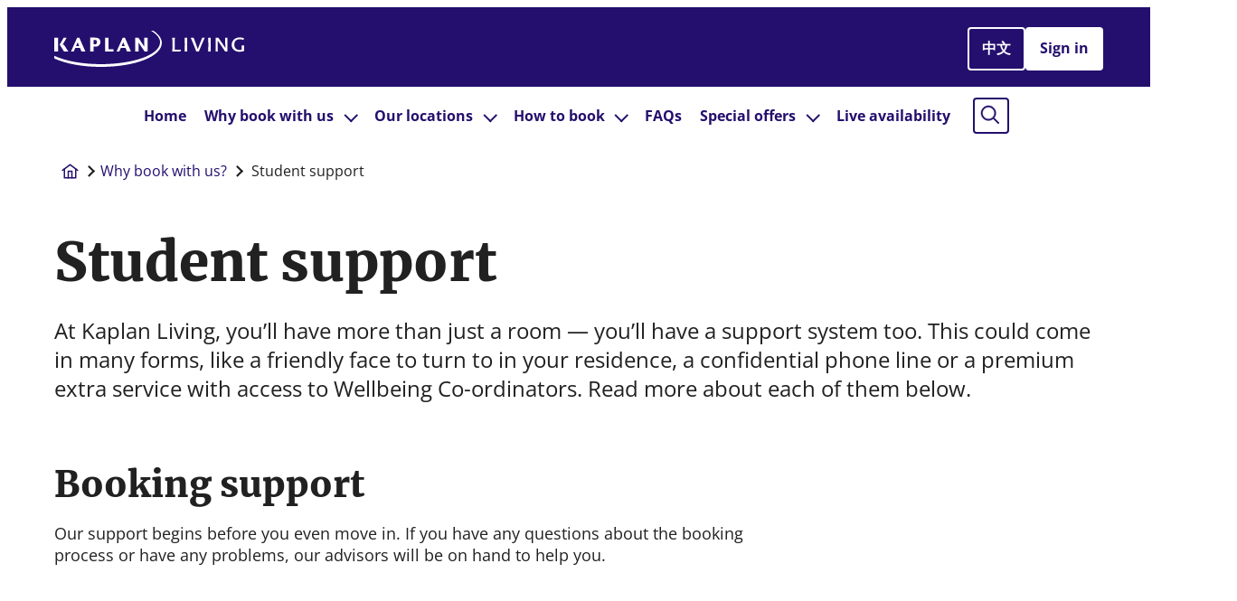

--- FILE ---
content_type: text/html; charset=UTF-8
request_url: https://kaplanliving.com/why-book-with-us/student-support/
body_size: 22361
content:
<!doctype html>
<html lang="en-US">
<head>
	<meta charset="UTF-8">
	<meta name="viewport" content="width=device-width, initial-scale=1">
	<meta name='robots' content='index, follow, max-image-preview:large, max-snippet:-1, max-video-preview:-1' />
	<style>img:is([sizes="auto" i], [sizes^="auto," i]) { contain-intrinsic-size: 3000px 1500px }</style>
	<script>
	window.dataLayer = window.dataLayer || [];
	window.gtag = window.gtag || function gtag(){dataLayer.push(arguments);}
	gtag('consent', 'default', {
		'ad_storage': 'denied',
		'analytics_storage': 'denied',
		'ad_user_data': 'denied',
		'ad_personalization': 'denied',
		'functionality_storage': 'denied',
		'personalization_storage': 'denied',
		'security_storage': 'granted'
	});
</script><script>window.dataLayer = window.dataLayer || []; window.dataLayer.push( {"type":"post","subtype":"page","context":{"is_front_page":false,"is_singular":true,"is_archive":false,"is_home":false,"is_search":false,"is_404":false,"is_post_type_archive":false,"is_tax":false},"user":{"logged_in":false},"blog":{"url":"https:\/\/kaplanliving.com","id":3},"network":{"url":"https:\/\/kaplan-prod.altis.cloud","id":1},"post":{"id":131,"title":"Student support","slug":"student-support","published":"2022-10-10 13:43:41","modified":"2025-10-07 14:22:00","template":"","thumbnail":false,"author_name":"sara","author_names":"sara"}} );</script>
		<!-- Google Tag Manager -->
		<script>(function(w,d,s,l,i){w[l]=w[l]||[];w[l].push({'gtm.start':
		new Date().getTime(),event:'gtm.js'});var f=d.getElementsByTagName(s)[0],
		j=d.createElement(s),dl=l!='dataLayer'?'&l='+l:'';j.async=true;j.src=
		'https://www.googletagmanager.com/gtm.js?id='+i+dl;f.parentNode.insertBefore(j,f);
		})(window,document,'script','dataLayer','GTM-WXW94Q6');</script>
		<!-- End Google Tag Manager -->
		
	<!-- This site is optimized with the Yoast SEO Premium plugin v26.7 (Yoast SEO v26.7) - https://yoast.com/wordpress/plugins/seo/ -->
	<title>Student support | Kaplan Living</title>
	<meta name="description" content="Here at Kaplan Living we&#039;re deeply committed to student support and wellbeing. Read on to find out more about our serveral forms of support." />
	<link rel="canonical" href="https://kaplanliving.com/why-book-with-us/student-support/" />
	<meta property="og:locale" content="en_US" />
	<meta property="og:type" content="article" />
	<meta property="og:title" content="Student support" />
	<meta property="og:description" content="Here at Kaplan Living we&#039;re deeply committed to student support and wellbeing. Read on to find out more about our serveral forms of support." />
	<meta property="og:url" content="https://kaplanliving.com/why-book-with-us/student-support/" />
	<meta property="og:site_name" content="Kaplan Living" />
	<meta property="article:modified_time" content="2025-10-07T14:22:00+00:00" />
	<meta name="twitter:card" content="summary_large_image" />
	<meta name="twitter:label1" content="Est. reading time" />
	<meta name="twitter:data1" content="4 minutes" />
	<script type="application/ld+json" class="yoast-schema-graph">{"@context":"https://schema.org","@graph":[{"@type":"WebPage","@id":"https://kaplanliving.com/why-book-with-us/student-support/","url":"https://kaplanliving.com/why-book-with-us/student-support/","name":"Student support | Kaplan Living","isPartOf":{"@id":"https://kaplanliving.com/#website"},"primaryImageOfPage":{"@id":"https://kaplanliving.com/why-book-with-us/student-support/#primaryimage"},"image":{"@id":"https://kaplanliving.com/why-book-with-us/student-support/#primaryimage"},"thumbnailUrl":"https://kaplan-staging.altis.cloud/tachyon/sites/3/2023/06/kaplan-living-bournemouth-student-Bo4620.jpg?fit=1024%2C960","datePublished":"2022-10-10T13:43:41+00:00","dateModified":"2025-10-07T14:22:00+00:00","description":"Here at Kaplan Living we're deeply committed to student support and wellbeing. Read on to find out more about our serveral forms of support.","breadcrumb":{"@id":"https://kaplanliving.com/why-book-with-us/student-support/#breadcrumb"},"inLanguage":"en-US","potentialAction":[{"@type":"ReadAction","target":["https://kaplanliving.com/why-book-with-us/student-support/"]}]},{"@type":"ImageObject","inLanguage":"en-US","@id":"https://kaplanliving.com/why-book-with-us/student-support/#primaryimage","url":"https://kaplan-staging.altis.cloud/tachyon/sites/3/2023/06/kaplan-living-bournemouth-student-Bo4620.jpg?fit=1024%2C960","contentUrl":"https://kaplan-staging.altis.cloud/tachyon/sites/3/2023/06/kaplan-living-bournemouth-student-Bo4620.jpg?fit=1024%2C960"},{"@type":"BreadcrumbList","@id":"https://kaplanliving.com/why-book-with-us/student-support/#breadcrumb","itemListElement":[{"@type":"ListItem","position":1,"name":"Why book with us?","item":"https://kaplanliving.com/why-book-with-us/"},{"@type":"ListItem","position":2,"name":"Student support"}]},{"@type":"WebSite","@id":"https://kaplanliving.com/#website","url":"https://kaplanliving.com/","name":"Kaplan Living","description":"","publisher":{"@id":"https://kaplanliving.com/#organization"},"potentialAction":[{"@type":"SearchAction","target":{"@type":"EntryPoint","urlTemplate":"https://kaplanliving.com/?s={search_term_string}"},"query-input":{"@type":"PropertyValueSpecification","valueRequired":true,"valueName":"search_term_string"}}],"inLanguage":"en-US"},{"@type":"Organization","@id":"https://kaplanliving.com/#organization","name":"Kaplan Living","url":"https://kaplanliving.com/","logo":{"@type":"ImageObject","inLanguage":"en-US","@id":"https://kaplanliving.com/#/schema/logo/image/","url":"https://kaplanliving.com/tachyon/sites/3/2022/11/KLiving_Logo_Stacked_Positive_RGB.png","contentUrl":"https://kaplanliving.com/tachyon/sites/3/2022/11/KLiving_Logo_Stacked_Positive_RGB.png","width":427,"height":232,"caption":"Kaplan Living"},"image":{"@id":"https://kaplanliving.com/#/schema/logo/image/"},"sameAs":["https://www.linkedin.com/company/kaplan-living/"]}]}</script>
	<!-- / Yoast SEO Premium plugin. -->


<link rel="alternate" type="application/rss+xml" title="Kaplan Living &raquo; Feed" href="https://kaplanliving.com/feed/" />
<link rel="alternate" type="application/rss+xml" title="Kaplan Living &raquo; Comments Feed" href="https://kaplanliving.com/comments/feed/" />
<link rel='stylesheet' id='wp-block-library-css' href='https://kaplanliving.com/wp-includes/css/dist/block-library/style.min.css?ver=6.7.4' media='all' />
<style id='kaplan-live-availability-checker-style-inline-css'>
.wp-block-kaplan-live-availability-checker{margin-bottom:calc(var(--footer-height)*-1)!important;padding:0!important}.wp-block-kaplan-live-availability-checker .wp-block-kaplan-live-availability-checker{margin-bottom:0!important}.lac-form{background-color:var(--color-blue-light);display:grid;gap:1rem 2rem;grid-template-columns:1fr;margin-bottom:0;margin-top:0;padding:2.25rem 0;position:relative;z-index:1}.lac-form:before{background-color:inherit;bottom:0;content:"";display:block;height:100%;left:calc(var(--container-padding)*-1);position:absolute;right:calc(var(--container-padding)*-1);top:0;width:calc(100% + var(--container-padding)*2);z-index:-1}@media(min-width:90rem){.lac-form:before{left:calc(-50vw - var(--container-max-width)/-2 + var(--container-padding)*2/-2);right:calc(-50vw - var(--container-max-width)/-2 + var(--container-padding)*2/-2);width:100vw}}@media(min-width:45rem){.lac-form{grid-template-columns:repeat(2,1fr)}}.lac-form:last-child{padding-bottom:4.25rem}.lac-form label{margin-bottom:0}.lac-form label>span{display:inline-block}.lac-form select{border-color:var(--color-black)}.lac-form__footer{align-items:center;display:flex;justify-content:center;padding-top:1rem}@media(min-width:45rem){.lac-form__footer{grid-column:span 2}}.lac-results{background-color:var(--color-white)}@media(min-width:60rem){.lac-results{background-color:var(--color-grey-20);margin-bottom:0;margin-top:0;position:relative;z-index:1}.lac-results:before{background-color:inherit;bottom:0;content:"";display:block;height:100%;left:calc(var(--container-padding)*-1);position:absolute;right:calc(var(--container-padding)*-1);top:0;width:calc(100% + var(--container-padding)*2);z-index:-1}}@media(min-width:60rem)and (min-width:90rem){.lac-results:before{left:calc(-50vw - var(--container-max-width)/-2 + var(--container-padding)*2/-2);right:calc(-50vw - var(--container-max-width)/-2 + var(--container-padding)*2/-2);width:100vw}}.lac-results .lac-results__container{background:var(--color-white);overflow:hidden;padding:2.25rem 0 0}@media(max-width:59.9375rem){.lac-results{padding:2.25rem 0 0}.lac-results .lac-results__container{margin-left:calc(var(--container-padding)*-1);margin-right:calc(var(--container-padding)*-1);margin-top:-2.25rem;padding-left:var(--container-padding);padding-right:var(--container-padding)}}@media(min-width:60rem){.lac-results{padding:2.25rem 0 4.25rem}.lac-results .lac-results__container{padding:2.25rem 3rem}}.lac-results h2{font-family:Merriweather,georgia,serif;font-family:Open Sans,Helvetica Neue,helvetica,arial,sans-serif;font-size:var(--font-size-32);font-weight:900;font-weight:600;line-height:var(--line-height-32);margin:0 0 2.25rem}.lac-results__table-container{margin-left:calc(var(--container-padding)*-1);margin-right:calc(var(--container-padding)*-1);max-height:95vh;overflow:auto;padding-left:var(--container-padding);padding-right:var(--container-padding)}.lac-results table{--header-color:#d9d9d9;--border-color:var( --color-grey-20 );border:none;border-collapse:initial;border-radius:4px;border-spacing:0;font-size:var(--font-size-14);line-height:var(--line-height-14);width:100%}.lac-results table thead th{background-color:var(--header-color);border-bottom:0;position:sticky;text-align:left;top:0;z-index:1}.lac-results table thead th:first-child{left:calc(var(--container-padding)*-1);z-index:2}.lac-results table thead th:nth-child(2n){background-color:var(--border-color)}.lac-results table tbody tr td.lac-results__residence{left:calc(var(--container-padding)*-1);position:sticky;z-index:1}.lac-results table tbody tr td div{position:sticky;top:4.25rem;z-index:1}@media(min-width:60rem){.lac-results table tbody tr td div{top:0}}.lac-results table td,.lac-results table th{border:2px dashed var(--header-color);padding:.5rem;vertical-align:top}.lac-results table td:first-child:not([rowspan]),.lac-results table td:not(:first-child),.lac-results table th:first-child:not([rowspan]),.lac-results table th:not(:first-child){border-left:none}.lac-results table tr td:not(.lac-results__residence){border-left:0}.lac-results table tr:not(:first-child) td{border-top:0}.lac-results table td{background-color:var(--color-white)}.lac-results table thead>tr:first-child>th:first-child{border-top-left-radius:4px}.lac-results table thead>tr:first-child>th:last-child{border-top-right-radius:4px}.lac-results table tbody>tr:last-child>td:first-child{border-bottom-left-radius:4px}.lac-results table tbody>tr:last-child>td:last-child{border-bottom-right-radius:4px}.lac-results table .action-btn{position:relative}.lac-results .wp-block-kaplan-accordion button[aria-expanded=false]{border-radius:4px}.lac-results .wp-block-kaplan-accordion .kaplan-accordion__icon{height:24px;width:24px}.lac-results .wp-block-kaplan-accordion .kaplan-accordion__content{margin-top:0}.lac-results .wp-block-kaplan-accordion .kaplan-accordion__content h3{font-family:Open Sans,Helvetica Neue,helvetica,arial,sans-serif;font-size:var(--font-size-16);font-weight:300;line-height:var(--line-height-16);margin:0}.lac-availability{background-color:var(--color-lime-light);border-radius:.25rem;color:var(--color-green-deeper);display:inline-block;font-size:var(--font-size-12);font-weight:700;line-height:var(--line-height-12);padding:.25rem .5rem;white-space:nowrap}.lac-results td>.lac-availability{margin-bottom:-.0625rem;position:relative;top:-.0625rem}.lac-availability--limited{background-color:var(--color-yellow-lighter);color:var(--color-yellow-deeper)}.wp-block-kaplan-live-availability-checker.form-hidden{margin-bottom:2rem!important;margin-top:2rem!important}.wp-block-kaplan-live-availability-checker.form-hidden .lac-results{background-color:#0000;padding:0}.wp-block-kaplan-live-availability-checker.form-hidden .lac-results:after{content:none}.wp-block-kaplan-live-availability-checker.form-hidden .lac-results .lac-results__container{padding:0}

</style>
<style id='global-styles-inline-css'>
:root{--wp--preset--aspect-ratio--square: 1;--wp--preset--aspect-ratio--4-3: 4/3;--wp--preset--aspect-ratio--3-4: 3/4;--wp--preset--aspect-ratio--3-2: 3/2;--wp--preset--aspect-ratio--2-3: 2/3;--wp--preset--aspect-ratio--16-9: 16/9;--wp--preset--aspect-ratio--9-16: 9/16;--wp--preset--color--black: var(--color-black);--wp--preset--color--cyan-bluish-gray: #abb8c3;--wp--preset--color--white: var(--color-white);--wp--preset--color--pale-pink: #f78da7;--wp--preset--color--vivid-red: #cf2e2e;--wp--preset--color--luminous-vivid-orange: #ff6900;--wp--preset--color--luminous-vivid-amber: #fcb900;--wp--preset--color--light-green-cyan: #7bdcb5;--wp--preset--color--vivid-green-cyan: #00d084;--wp--preset--color--pale-cyan-blue: #8ed1fc;--wp--preset--color--vivid-cyan-blue: #0693e3;--wp--preset--color--vivid-purple: #9b51e0;--wp--preset--color--transparent: transparent;--wp--preset--color--kaplan-deep-purple: var(--color-kaplan-deep-purple);--wp--preset--color--kaplan-purple: var(--color-kaplan-purple);--wp--preset--color--purple-70: var(--color-purple-70);--wp--preset--color--purple-50: var(--color-purple-50);--wp--preset--color--purple-30: var(--color-purple-30);--wp--preset--color--purple-lighter: var(--color-purple-lighter);--wp--preset--color--blue-deeper: var(--color-blue-deeper);--wp--preset--color--blue-deep: var(--color-blue-deep);--wp--preset--color--blue-regular: var(--color-blue-regular);--wp--preset--color--blue-light: var(--color-blue-light);--wp--preset--color--blue-lighter: var(--color-blue-lighter);--wp--preset--color--green-deeper: var(--color-green-deeper);--wp--preset--color--green-deep: var(--color-green-deep);--wp--preset--color--green-regular: var(--color-green-regular);--wp--preset--color--green-light: var(--color-green-light);--wp--preset--color--green-lighter: var(--color-green-lighter);--wp--preset--color--lime-deeper: var(--color-lime-deeper);--wp--preset--color--lime-deep: var(--color-lime-deep);--wp--preset--color--lime-regular: var(--color-lime-regular);--wp--preset--color--lime-light: var(--color-lime-light);--wp--preset--color--lime-lighter: var(--color-lime-lighter);--wp--preset--color--yellow-deeper: var(--color-yellow-deeper);--wp--preset--color--yellow-deep: var(--color-yellow-deep);--wp--preset--color--yellow-regular: var(--color-yellow-regular);--wp--preset--color--yellow-light: var(--color-yellow-light);--wp--preset--color--yellow-lighter: var(--color-yellow-lighter);--wp--preset--color--orange-deeper: var(--color-orange-deeper);--wp--preset--color--orange-deep: var(--color-orange-deep);--wp--preset--color--orange-regular: var(--color-orange-regular);--wp--preset--color--orange-light: var(--color-orange-light);--wp--preset--color--orange-lighter: var(--color-orange-lighter);--wp--preset--color--red-deeper: var(--color-red-deeper);--wp--preset--color--red-deep: var(--color-red-deep);--wp--preset--color--red-regular: var(--color-red-regular);--wp--preset--color--red-light: var(--color-red-light);--wp--preset--color--red-lighter: var(--color-red-lighter);--wp--preset--color--pink-deeper: var(--color-pink-deeper);--wp--preset--color--pink-deep: var(--color-pink-deep);--wp--preset--color--pink-regular: var(--color-pink-regular);--wp--preset--color--pink-light: var(--color-pink-light);--wp--preset--color--pink-lighter: var(--color-pink-lighter);--wp--preset--color--dark-grey: var(--color-dark-grey);--wp--preset--color--grey-80: var(--color-grey-80);--wp--preset--color--grey-60: var(--color-grey-60);--wp--preset--color--grey-40: var(--color-grey-40);--wp--preset--color--grey-20: var(--color-grey-20);--wp--preset--color--adelaide-primary: var(--adelaide-primary);--wp--preset--color--alberta-primary: var(--alberta-primary);--wp--preset--color--asu-london-primary: var(--asu-london-primary);--wp--preset--color--asu-primary: var(--asu-primary);--wp--preset--color--birmingham-primary: var(--birmingham-primary);--wp--preset--color--bournemouth-primary: var(--bournemouth-primary);--wp--preset--color--brighton-primary: var(--brighton-primary);--wp--preset--color--bristol-primary: var(--bristol-primary);--wp--preset--color--city-primary: var(--city-primary);--wp--preset--color--connecticut-primary: var(--connecticut-primary);--wp--preset--color--cranfield-primary: var(--cranfield-primary);--wp--preset--color--essex-primary: var(--essex-primary);--wp--preset--color--glasgow-primary: var(--glasgow-primary);--wp--preset--color--liverpool-primary: var(--liverpool-primary);--wp--preset--color--massey-primary: var(--massey-primary);--wp--preset--color--murdoch-university-primary: var(--murdoch-university);--wp--preset--color--newcastle-primary: var(--newcastle-primary);--wp--preset--color--northeastern-university-primary: var(--northeastern-university);--wp--preset--color--nottingham-primary: var(--nottingham-primary);--wp--preset--color--nottingham-trent-primary: var(--nottingham-trent-primary);--wp--preset--color--oregon-primary: var(--oregon-primary);--wp--preset--color--pace-primary: var(--pace-primary);--wp--preset--color--queen-mary-primary: var(--queen-mary-primary);--wp--preset--color--simmons-primary: var(--simmons-primary);--wp--preset--color--uwe-bristol-primary: var(--uwe-bristol-primary);--wp--preset--color--victoria-primary: var(--victoria-primary);--wp--preset--color--westminster-primary: var(--westminster-primary);--wp--preset--color--york-primary: var(--york-primary);--wp--preset--gradient--vivid-cyan-blue-to-vivid-purple: linear-gradient(135deg,rgba(6,147,227,1) 0%,rgb(155,81,224) 100%);--wp--preset--gradient--light-green-cyan-to-vivid-green-cyan: linear-gradient(135deg,rgb(122,220,180) 0%,rgb(0,208,130) 100%);--wp--preset--gradient--luminous-vivid-amber-to-luminous-vivid-orange: linear-gradient(135deg,rgba(252,185,0,1) 0%,rgba(255,105,0,1) 100%);--wp--preset--gradient--luminous-vivid-orange-to-vivid-red: linear-gradient(135deg,rgba(255,105,0,1) 0%,rgb(207,46,46) 100%);--wp--preset--gradient--very-light-gray-to-cyan-bluish-gray: linear-gradient(135deg,rgb(238,238,238) 0%,rgb(169,184,195) 100%);--wp--preset--gradient--cool-to-warm-spectrum: linear-gradient(135deg,rgb(74,234,220) 0%,rgb(151,120,209) 20%,rgb(207,42,186) 40%,rgb(238,44,130) 60%,rgb(251,105,98) 80%,rgb(254,248,76) 100%);--wp--preset--gradient--blush-light-purple: linear-gradient(135deg,rgb(255,206,236) 0%,rgb(152,150,240) 100%);--wp--preset--gradient--blush-bordeaux: linear-gradient(135deg,rgb(254,205,165) 0%,rgb(254,45,45) 50%,rgb(107,0,62) 100%);--wp--preset--gradient--luminous-dusk: linear-gradient(135deg,rgb(255,203,112) 0%,rgb(199,81,192) 50%,rgb(65,88,208) 100%);--wp--preset--gradient--pale-ocean: linear-gradient(135deg,rgb(255,245,203) 0%,rgb(182,227,212) 50%,rgb(51,167,181) 100%);--wp--preset--gradient--electric-grass: linear-gradient(135deg,rgb(202,248,128) 0%,rgb(113,206,126) 100%);--wp--preset--gradient--midnight: linear-gradient(135deg,rgb(2,3,129) 0%,rgb(40,116,252) 100%);--wp--preset--font-size--small: var(--font-size-14);--wp--preset--font-size--medium: var(--font-size-16);--wp--preset--font-size--large: var(--font-size-18);--wp--preset--font-size--x-large: 42px;--wp--preset--font-size--xl: var(--font-size-24);--wp--preset--font-size--xxl: var(--font-size-32);--wp--preset--font-size--xxxl: var(--font-size-40);--wp--preset--spacing--20: 0.44rem;--wp--preset--spacing--30: 0.67rem;--wp--preset--spacing--40: 1rem;--wp--preset--spacing--50: 1.5rem;--wp--preset--spacing--60: 2.25rem;--wp--preset--spacing--70: 3.38rem;--wp--preset--spacing--80: 5.06rem;--wp--preset--shadow--natural: 6px 6px 9px rgba(0, 0, 0, 0.2);--wp--preset--shadow--deep: 12px 12px 50px rgba(0, 0, 0, 0.4);--wp--preset--shadow--sharp: 6px 6px 0px rgba(0, 0, 0, 0.2);--wp--preset--shadow--outlined: 6px 6px 0px -3px rgba(255, 255, 255, 1), 6px 6px rgba(0, 0, 0, 1);--wp--preset--shadow--crisp: 6px 6px 0px rgba(0, 0, 0, 1);}.wp-block-pullquote{--wp--preset--font-size--medium: var(--font-size-16);--wp--preset--font-size--large: var(--font-size-18);--wp--preset--font-size--xl: var(--font-size-24);--wp--preset--font-size--xxl: var(--font-size-32);--wp--preset--font-size--xxxl: var(--font-size-40);}.wp-block-group{--wp--preset--spacing--default: var(--block-spacing);--wp--preset--spacing--small: calc(var(--block-spacing) / 2);--wp--preset--spacing--micro: calc(var(--block-spacing) / 4);}.wp-block-heading{--wp--preset--font-size--heading-1: var(--font-size-60);--wp--preset--font-size--heading-2: var(--font-size-48);--wp--preset--font-size--heading-3: var(--font-size-40);--wp--preset--font-size--heading-4: var(--font-size-32);--wp--preset--font-size--heading-5: var(--font-size-24);--wp--preset--font-size--heading-6: var(--font-size-20);--wp--preset--font-size--heading-7: var(--font-size-18);--wp--preset--font-family--merriweather: Merriweather, georgia, serif;--wp--preset--font-family--open-sans: Open Sans, Helvetica Neue, Helvetica, Arial, sans-serif;}.wp-block-kaplan-carousel-slide{--wp--preset--font-size--xl: var(--font-size-24);--wp--preset--font-size--xxl: var(--font-size-32);--wp--preset--font-size--xxxl: var(--font-size-40);}.wp-block-kaplan-tagline{--wp--preset--font-size--xl: var(--font-size-20);--wp--preset--font-size--xxl: var(--font-size-24);--wp--preset--font-size--xxxl: var(--font-size-32);}:root { --wp--style--global--content-size: var(--container-max-width);--wp--style--global--wide-size: var(--container-max-width); }:where(body) { margin: 0; }.wp-site-blocks > .alignleft { float: left; margin-right: 2em; }.wp-site-blocks > .alignright { float: right; margin-left: 2em; }.wp-site-blocks > .aligncenter { justify-content: center; margin-left: auto; margin-right: auto; }:where(.wp-site-blocks) > * { margin-block-start: 1.5rem; margin-block-end: 0; }:where(.wp-site-blocks) > :first-child { margin-block-start: 0; }:where(.wp-site-blocks) > :last-child { margin-block-end: 0; }:root { --wp--style--block-gap: 1.5rem; }:root :where(.is-layout-flow) > :first-child{margin-block-start: 0;}:root :where(.is-layout-flow) > :last-child{margin-block-end: 0;}:root :where(.is-layout-flow) > *{margin-block-start: 1.5rem;margin-block-end: 0;}:root :where(.is-layout-constrained) > :first-child{margin-block-start: 0;}:root :where(.is-layout-constrained) > :last-child{margin-block-end: 0;}:root :where(.is-layout-constrained) > *{margin-block-start: 1.5rem;margin-block-end: 0;}:root :where(.is-layout-flex){gap: 1.5rem;}:root :where(.is-layout-grid){gap: 1.5rem;}.is-layout-flow > .alignleft{float: left;margin-inline-start: 0;margin-inline-end: 2em;}.is-layout-flow > .alignright{float: right;margin-inline-start: 2em;margin-inline-end: 0;}.is-layout-flow > .aligncenter{margin-left: auto !important;margin-right: auto !important;}.is-layout-constrained > .alignleft{float: left;margin-inline-start: 0;margin-inline-end: 2em;}.is-layout-constrained > .alignright{float: right;margin-inline-start: 2em;margin-inline-end: 0;}.is-layout-constrained > .aligncenter{margin-left: auto !important;margin-right: auto !important;}.is-layout-constrained > :where(:not(.alignleft):not(.alignright):not(.alignfull)){max-width: var(--wp--style--global--content-size);margin-left: auto !important;margin-right: auto !important;}.is-layout-constrained > .alignwide{max-width: var(--wp--style--global--wide-size);}body .is-layout-flex{display: flex;}.is-layout-flex{flex-wrap: wrap;align-items: center;}.is-layout-flex > :is(*, div){margin: 0;}body .is-layout-grid{display: grid;}.is-layout-grid > :is(*, div){margin: 0;}body{padding-top: 0px;padding-right: 0px;padding-bottom: 0px;padding-left: 0px;}a:where(:not(.wp-element-button)){text-decoration: underline;}:root :where(.wp-element-button, .wp-block-button__link){background-color: #32373c;border-width: 0;color: #fff;font-family: inherit;font-size: inherit;line-height: inherit;padding: calc(0.667em + 2px) calc(1.333em + 2px);text-decoration: none;}.has-black-color{color: var(--wp--preset--color--black) !important;}.has-cyan-bluish-gray-color{color: var(--wp--preset--color--cyan-bluish-gray) !important;}.has-white-color{color: var(--wp--preset--color--white) !important;}.has-pale-pink-color{color: var(--wp--preset--color--pale-pink) !important;}.has-vivid-red-color{color: var(--wp--preset--color--vivid-red) !important;}.has-luminous-vivid-orange-color{color: var(--wp--preset--color--luminous-vivid-orange) !important;}.has-luminous-vivid-amber-color{color: var(--wp--preset--color--luminous-vivid-amber) !important;}.has-light-green-cyan-color{color: var(--wp--preset--color--light-green-cyan) !important;}.has-vivid-green-cyan-color{color: var(--wp--preset--color--vivid-green-cyan) !important;}.has-pale-cyan-blue-color{color: var(--wp--preset--color--pale-cyan-blue) !important;}.has-vivid-cyan-blue-color{color: var(--wp--preset--color--vivid-cyan-blue) !important;}.has-vivid-purple-color{color: var(--wp--preset--color--vivid-purple) !important;}.has-transparent-color{color: var(--wp--preset--color--transparent) !important;}.has-kaplan-deep-purple-color{color: var(--wp--preset--color--kaplan-deep-purple) !important;}.has-kaplan-purple-color{color: var(--wp--preset--color--kaplan-purple) !important;}.has-purple-70-color{color: var(--wp--preset--color--purple-70) !important;}.has-purple-50-color{color: var(--wp--preset--color--purple-50) !important;}.has-purple-30-color{color: var(--wp--preset--color--purple-30) !important;}.has-purple-lighter-color{color: var(--wp--preset--color--purple-lighter) !important;}.has-blue-deeper-color{color: var(--wp--preset--color--blue-deeper) !important;}.has-blue-deep-color{color: var(--wp--preset--color--blue-deep) !important;}.has-blue-regular-color{color: var(--wp--preset--color--blue-regular) !important;}.has-blue-light-color{color: var(--wp--preset--color--blue-light) !important;}.has-blue-lighter-color{color: var(--wp--preset--color--blue-lighter) !important;}.has-green-deeper-color{color: var(--wp--preset--color--green-deeper) !important;}.has-green-deep-color{color: var(--wp--preset--color--green-deep) !important;}.has-green-regular-color{color: var(--wp--preset--color--green-regular) !important;}.has-green-light-color{color: var(--wp--preset--color--green-light) !important;}.has-green-lighter-color{color: var(--wp--preset--color--green-lighter) !important;}.has-lime-deeper-color{color: var(--wp--preset--color--lime-deeper) !important;}.has-lime-deep-color{color: var(--wp--preset--color--lime-deep) !important;}.has-lime-regular-color{color: var(--wp--preset--color--lime-regular) !important;}.has-lime-light-color{color: var(--wp--preset--color--lime-light) !important;}.has-lime-lighter-color{color: var(--wp--preset--color--lime-lighter) !important;}.has-yellow-deeper-color{color: var(--wp--preset--color--yellow-deeper) !important;}.has-yellow-deep-color{color: var(--wp--preset--color--yellow-deep) !important;}.has-yellow-regular-color{color: var(--wp--preset--color--yellow-regular) !important;}.has-yellow-light-color{color: var(--wp--preset--color--yellow-light) !important;}.has-yellow-lighter-color{color: var(--wp--preset--color--yellow-lighter) !important;}.has-orange-deeper-color{color: var(--wp--preset--color--orange-deeper) !important;}.has-orange-deep-color{color: var(--wp--preset--color--orange-deep) !important;}.has-orange-regular-color{color: var(--wp--preset--color--orange-regular) !important;}.has-orange-light-color{color: var(--wp--preset--color--orange-light) !important;}.has-orange-lighter-color{color: var(--wp--preset--color--orange-lighter) !important;}.has-red-deeper-color{color: var(--wp--preset--color--red-deeper) !important;}.has-red-deep-color{color: var(--wp--preset--color--red-deep) !important;}.has-red-regular-color{color: var(--wp--preset--color--red-regular) !important;}.has-red-light-color{color: var(--wp--preset--color--red-light) !important;}.has-red-lighter-color{color: var(--wp--preset--color--red-lighter) !important;}.has-pink-deeper-color{color: var(--wp--preset--color--pink-deeper) !important;}.has-pink-deep-color{color: var(--wp--preset--color--pink-deep) !important;}.has-pink-regular-color{color: var(--wp--preset--color--pink-regular) !important;}.has-pink-light-color{color: var(--wp--preset--color--pink-light) !important;}.has-pink-lighter-color{color: var(--wp--preset--color--pink-lighter) !important;}.has-dark-grey-color{color: var(--wp--preset--color--dark-grey) !important;}.has-grey-80-color{color: var(--wp--preset--color--grey-80) !important;}.has-grey-60-color{color: var(--wp--preset--color--grey-60) !important;}.has-grey-40-color{color: var(--wp--preset--color--grey-40) !important;}.has-grey-20-color{color: var(--wp--preset--color--grey-20) !important;}.has-adelaide-primary-color{color: var(--wp--preset--color--adelaide-primary) !important;}.has-alberta-primary-color{color: var(--wp--preset--color--alberta-primary) !important;}.has-asu-london-primary-color{color: var(--wp--preset--color--asu-london-primary) !important;}.has-asu-primary-color{color: var(--wp--preset--color--asu-primary) !important;}.has-birmingham-primary-color{color: var(--wp--preset--color--birmingham-primary) !important;}.has-bournemouth-primary-color{color: var(--wp--preset--color--bournemouth-primary) !important;}.has-brighton-primary-color{color: var(--wp--preset--color--brighton-primary) !important;}.has-bristol-primary-color{color: var(--wp--preset--color--bristol-primary) !important;}.has-city-primary-color{color: var(--wp--preset--color--city-primary) !important;}.has-connecticut-primary-color{color: var(--wp--preset--color--connecticut-primary) !important;}.has-cranfield-primary-color{color: var(--wp--preset--color--cranfield-primary) !important;}.has-essex-primary-color{color: var(--wp--preset--color--essex-primary) !important;}.has-glasgow-primary-color{color: var(--wp--preset--color--glasgow-primary) !important;}.has-liverpool-primary-color{color: var(--wp--preset--color--liverpool-primary) !important;}.has-massey-primary-color{color: var(--wp--preset--color--massey-primary) !important;}.has-murdoch-university-primary-color{color: var(--wp--preset--color--murdoch-university-primary) !important;}.has-newcastle-primary-color{color: var(--wp--preset--color--newcastle-primary) !important;}.has-northeastern-university-primary-color{color: var(--wp--preset--color--northeastern-university-primary) !important;}.has-nottingham-primary-color{color: var(--wp--preset--color--nottingham-primary) !important;}.has-nottingham-trent-primary-color{color: var(--wp--preset--color--nottingham-trent-primary) !important;}.has-oregon-primary-color{color: var(--wp--preset--color--oregon-primary) !important;}.has-pace-primary-color{color: var(--wp--preset--color--pace-primary) !important;}.has-queen-mary-primary-color{color: var(--wp--preset--color--queen-mary-primary) !important;}.has-simmons-primary-color{color: var(--wp--preset--color--simmons-primary) !important;}.has-uwe-bristol-primary-color{color: var(--wp--preset--color--uwe-bristol-primary) !important;}.has-victoria-primary-color{color: var(--wp--preset--color--victoria-primary) !important;}.has-westminster-primary-color{color: var(--wp--preset--color--westminster-primary) !important;}.has-york-primary-color{color: var(--wp--preset--color--york-primary) !important;}.has-black-background-color{background-color: var(--wp--preset--color--black) !important;}.has-cyan-bluish-gray-background-color{background-color: var(--wp--preset--color--cyan-bluish-gray) !important;}.has-white-background-color{background-color: var(--wp--preset--color--white) !important;}.has-pale-pink-background-color{background-color: var(--wp--preset--color--pale-pink) !important;}.has-vivid-red-background-color{background-color: var(--wp--preset--color--vivid-red) !important;}.has-luminous-vivid-orange-background-color{background-color: var(--wp--preset--color--luminous-vivid-orange) !important;}.has-luminous-vivid-amber-background-color{background-color: var(--wp--preset--color--luminous-vivid-amber) !important;}.has-light-green-cyan-background-color{background-color: var(--wp--preset--color--light-green-cyan) !important;}.has-vivid-green-cyan-background-color{background-color: var(--wp--preset--color--vivid-green-cyan) !important;}.has-pale-cyan-blue-background-color{background-color: var(--wp--preset--color--pale-cyan-blue) !important;}.has-vivid-cyan-blue-background-color{background-color: var(--wp--preset--color--vivid-cyan-blue) !important;}.has-vivid-purple-background-color{background-color: var(--wp--preset--color--vivid-purple) !important;}.has-transparent-background-color{background-color: var(--wp--preset--color--transparent) !important;}.has-kaplan-deep-purple-background-color{background-color: var(--wp--preset--color--kaplan-deep-purple) !important;}.has-kaplan-purple-background-color{background-color: var(--wp--preset--color--kaplan-purple) !important;}.has-purple-70-background-color{background-color: var(--wp--preset--color--purple-70) !important;}.has-purple-50-background-color{background-color: var(--wp--preset--color--purple-50) !important;}.has-purple-30-background-color{background-color: var(--wp--preset--color--purple-30) !important;}.has-purple-lighter-background-color{background-color: var(--wp--preset--color--purple-lighter) !important;}.has-blue-deeper-background-color{background-color: var(--wp--preset--color--blue-deeper) !important;}.has-blue-deep-background-color{background-color: var(--wp--preset--color--blue-deep) !important;}.has-blue-regular-background-color{background-color: var(--wp--preset--color--blue-regular) !important;}.has-blue-light-background-color{background-color: var(--wp--preset--color--blue-light) !important;}.has-blue-lighter-background-color{background-color: var(--wp--preset--color--blue-lighter) !important;}.has-green-deeper-background-color{background-color: var(--wp--preset--color--green-deeper) !important;}.has-green-deep-background-color{background-color: var(--wp--preset--color--green-deep) !important;}.has-green-regular-background-color{background-color: var(--wp--preset--color--green-regular) !important;}.has-green-light-background-color{background-color: var(--wp--preset--color--green-light) !important;}.has-green-lighter-background-color{background-color: var(--wp--preset--color--green-lighter) !important;}.has-lime-deeper-background-color{background-color: var(--wp--preset--color--lime-deeper) !important;}.has-lime-deep-background-color{background-color: var(--wp--preset--color--lime-deep) !important;}.has-lime-regular-background-color{background-color: var(--wp--preset--color--lime-regular) !important;}.has-lime-light-background-color{background-color: var(--wp--preset--color--lime-light) !important;}.has-lime-lighter-background-color{background-color: var(--wp--preset--color--lime-lighter) !important;}.has-yellow-deeper-background-color{background-color: var(--wp--preset--color--yellow-deeper) !important;}.has-yellow-deep-background-color{background-color: var(--wp--preset--color--yellow-deep) !important;}.has-yellow-regular-background-color{background-color: var(--wp--preset--color--yellow-regular) !important;}.has-yellow-light-background-color{background-color: var(--wp--preset--color--yellow-light) !important;}.has-yellow-lighter-background-color{background-color: var(--wp--preset--color--yellow-lighter) !important;}.has-orange-deeper-background-color{background-color: var(--wp--preset--color--orange-deeper) !important;}.has-orange-deep-background-color{background-color: var(--wp--preset--color--orange-deep) !important;}.has-orange-regular-background-color{background-color: var(--wp--preset--color--orange-regular) !important;}.has-orange-light-background-color{background-color: var(--wp--preset--color--orange-light) !important;}.has-orange-lighter-background-color{background-color: var(--wp--preset--color--orange-lighter) !important;}.has-red-deeper-background-color{background-color: var(--wp--preset--color--red-deeper) !important;}.has-red-deep-background-color{background-color: var(--wp--preset--color--red-deep) !important;}.has-red-regular-background-color{background-color: var(--wp--preset--color--red-regular) !important;}.has-red-light-background-color{background-color: var(--wp--preset--color--red-light) !important;}.has-red-lighter-background-color{background-color: var(--wp--preset--color--red-lighter) !important;}.has-pink-deeper-background-color{background-color: var(--wp--preset--color--pink-deeper) !important;}.has-pink-deep-background-color{background-color: var(--wp--preset--color--pink-deep) !important;}.has-pink-regular-background-color{background-color: var(--wp--preset--color--pink-regular) !important;}.has-pink-light-background-color{background-color: var(--wp--preset--color--pink-light) !important;}.has-pink-lighter-background-color{background-color: var(--wp--preset--color--pink-lighter) !important;}.has-dark-grey-background-color{background-color: var(--wp--preset--color--dark-grey) !important;}.has-grey-80-background-color{background-color: var(--wp--preset--color--grey-80) !important;}.has-grey-60-background-color{background-color: var(--wp--preset--color--grey-60) !important;}.has-grey-40-background-color{background-color: var(--wp--preset--color--grey-40) !important;}.has-grey-20-background-color{background-color: var(--wp--preset--color--grey-20) !important;}.has-adelaide-primary-background-color{background-color: var(--wp--preset--color--adelaide-primary) !important;}.has-alberta-primary-background-color{background-color: var(--wp--preset--color--alberta-primary) !important;}.has-asu-london-primary-background-color{background-color: var(--wp--preset--color--asu-london-primary) !important;}.has-asu-primary-background-color{background-color: var(--wp--preset--color--asu-primary) !important;}.has-birmingham-primary-background-color{background-color: var(--wp--preset--color--birmingham-primary) !important;}.has-bournemouth-primary-background-color{background-color: var(--wp--preset--color--bournemouth-primary) !important;}.has-brighton-primary-background-color{background-color: var(--wp--preset--color--brighton-primary) !important;}.has-bristol-primary-background-color{background-color: var(--wp--preset--color--bristol-primary) !important;}.has-city-primary-background-color{background-color: var(--wp--preset--color--city-primary) !important;}.has-connecticut-primary-background-color{background-color: var(--wp--preset--color--connecticut-primary) !important;}.has-cranfield-primary-background-color{background-color: var(--wp--preset--color--cranfield-primary) !important;}.has-essex-primary-background-color{background-color: var(--wp--preset--color--essex-primary) !important;}.has-glasgow-primary-background-color{background-color: var(--wp--preset--color--glasgow-primary) !important;}.has-liverpool-primary-background-color{background-color: var(--wp--preset--color--liverpool-primary) !important;}.has-massey-primary-background-color{background-color: var(--wp--preset--color--massey-primary) !important;}.has-murdoch-university-primary-background-color{background-color: var(--wp--preset--color--murdoch-university-primary) !important;}.has-newcastle-primary-background-color{background-color: var(--wp--preset--color--newcastle-primary) !important;}.has-northeastern-university-primary-background-color{background-color: var(--wp--preset--color--northeastern-university-primary) !important;}.has-nottingham-primary-background-color{background-color: var(--wp--preset--color--nottingham-primary) !important;}.has-nottingham-trent-primary-background-color{background-color: var(--wp--preset--color--nottingham-trent-primary) !important;}.has-oregon-primary-background-color{background-color: var(--wp--preset--color--oregon-primary) !important;}.has-pace-primary-background-color{background-color: var(--wp--preset--color--pace-primary) !important;}.has-queen-mary-primary-background-color{background-color: var(--wp--preset--color--queen-mary-primary) !important;}.has-simmons-primary-background-color{background-color: var(--wp--preset--color--simmons-primary) !important;}.has-uwe-bristol-primary-background-color{background-color: var(--wp--preset--color--uwe-bristol-primary) !important;}.has-victoria-primary-background-color{background-color: var(--wp--preset--color--victoria-primary) !important;}.has-westminster-primary-background-color{background-color: var(--wp--preset--color--westminster-primary) !important;}.has-york-primary-background-color{background-color: var(--wp--preset--color--york-primary) !important;}.has-black-border-color{border-color: var(--wp--preset--color--black) !important;}.has-cyan-bluish-gray-border-color{border-color: var(--wp--preset--color--cyan-bluish-gray) !important;}.has-white-border-color{border-color: var(--wp--preset--color--white) !important;}.has-pale-pink-border-color{border-color: var(--wp--preset--color--pale-pink) !important;}.has-vivid-red-border-color{border-color: var(--wp--preset--color--vivid-red) !important;}.has-luminous-vivid-orange-border-color{border-color: var(--wp--preset--color--luminous-vivid-orange) !important;}.has-luminous-vivid-amber-border-color{border-color: var(--wp--preset--color--luminous-vivid-amber) !important;}.has-light-green-cyan-border-color{border-color: var(--wp--preset--color--light-green-cyan) !important;}.has-vivid-green-cyan-border-color{border-color: var(--wp--preset--color--vivid-green-cyan) !important;}.has-pale-cyan-blue-border-color{border-color: var(--wp--preset--color--pale-cyan-blue) !important;}.has-vivid-cyan-blue-border-color{border-color: var(--wp--preset--color--vivid-cyan-blue) !important;}.has-vivid-purple-border-color{border-color: var(--wp--preset--color--vivid-purple) !important;}.has-transparent-border-color{border-color: var(--wp--preset--color--transparent) !important;}.has-kaplan-deep-purple-border-color{border-color: var(--wp--preset--color--kaplan-deep-purple) !important;}.has-kaplan-purple-border-color{border-color: var(--wp--preset--color--kaplan-purple) !important;}.has-purple-70-border-color{border-color: var(--wp--preset--color--purple-70) !important;}.has-purple-50-border-color{border-color: var(--wp--preset--color--purple-50) !important;}.has-purple-30-border-color{border-color: var(--wp--preset--color--purple-30) !important;}.has-purple-lighter-border-color{border-color: var(--wp--preset--color--purple-lighter) !important;}.has-blue-deeper-border-color{border-color: var(--wp--preset--color--blue-deeper) !important;}.has-blue-deep-border-color{border-color: var(--wp--preset--color--blue-deep) !important;}.has-blue-regular-border-color{border-color: var(--wp--preset--color--blue-regular) !important;}.has-blue-light-border-color{border-color: var(--wp--preset--color--blue-light) !important;}.has-blue-lighter-border-color{border-color: var(--wp--preset--color--blue-lighter) !important;}.has-green-deeper-border-color{border-color: var(--wp--preset--color--green-deeper) !important;}.has-green-deep-border-color{border-color: var(--wp--preset--color--green-deep) !important;}.has-green-regular-border-color{border-color: var(--wp--preset--color--green-regular) !important;}.has-green-light-border-color{border-color: var(--wp--preset--color--green-light) !important;}.has-green-lighter-border-color{border-color: var(--wp--preset--color--green-lighter) !important;}.has-lime-deeper-border-color{border-color: var(--wp--preset--color--lime-deeper) !important;}.has-lime-deep-border-color{border-color: var(--wp--preset--color--lime-deep) !important;}.has-lime-regular-border-color{border-color: var(--wp--preset--color--lime-regular) !important;}.has-lime-light-border-color{border-color: var(--wp--preset--color--lime-light) !important;}.has-lime-lighter-border-color{border-color: var(--wp--preset--color--lime-lighter) !important;}.has-yellow-deeper-border-color{border-color: var(--wp--preset--color--yellow-deeper) !important;}.has-yellow-deep-border-color{border-color: var(--wp--preset--color--yellow-deep) !important;}.has-yellow-regular-border-color{border-color: var(--wp--preset--color--yellow-regular) !important;}.has-yellow-light-border-color{border-color: var(--wp--preset--color--yellow-light) !important;}.has-yellow-lighter-border-color{border-color: var(--wp--preset--color--yellow-lighter) !important;}.has-orange-deeper-border-color{border-color: var(--wp--preset--color--orange-deeper) !important;}.has-orange-deep-border-color{border-color: var(--wp--preset--color--orange-deep) !important;}.has-orange-regular-border-color{border-color: var(--wp--preset--color--orange-regular) !important;}.has-orange-light-border-color{border-color: var(--wp--preset--color--orange-light) !important;}.has-orange-lighter-border-color{border-color: var(--wp--preset--color--orange-lighter) !important;}.has-red-deeper-border-color{border-color: var(--wp--preset--color--red-deeper) !important;}.has-red-deep-border-color{border-color: var(--wp--preset--color--red-deep) !important;}.has-red-regular-border-color{border-color: var(--wp--preset--color--red-regular) !important;}.has-red-light-border-color{border-color: var(--wp--preset--color--red-light) !important;}.has-red-lighter-border-color{border-color: var(--wp--preset--color--red-lighter) !important;}.has-pink-deeper-border-color{border-color: var(--wp--preset--color--pink-deeper) !important;}.has-pink-deep-border-color{border-color: var(--wp--preset--color--pink-deep) !important;}.has-pink-regular-border-color{border-color: var(--wp--preset--color--pink-regular) !important;}.has-pink-light-border-color{border-color: var(--wp--preset--color--pink-light) !important;}.has-pink-lighter-border-color{border-color: var(--wp--preset--color--pink-lighter) !important;}.has-dark-grey-border-color{border-color: var(--wp--preset--color--dark-grey) !important;}.has-grey-80-border-color{border-color: var(--wp--preset--color--grey-80) !important;}.has-grey-60-border-color{border-color: var(--wp--preset--color--grey-60) !important;}.has-grey-40-border-color{border-color: var(--wp--preset--color--grey-40) !important;}.has-grey-20-border-color{border-color: var(--wp--preset--color--grey-20) !important;}.has-adelaide-primary-border-color{border-color: var(--wp--preset--color--adelaide-primary) !important;}.has-alberta-primary-border-color{border-color: var(--wp--preset--color--alberta-primary) !important;}.has-asu-london-primary-border-color{border-color: var(--wp--preset--color--asu-london-primary) !important;}.has-asu-primary-border-color{border-color: var(--wp--preset--color--asu-primary) !important;}.has-birmingham-primary-border-color{border-color: var(--wp--preset--color--birmingham-primary) !important;}.has-bournemouth-primary-border-color{border-color: var(--wp--preset--color--bournemouth-primary) !important;}.has-brighton-primary-border-color{border-color: var(--wp--preset--color--brighton-primary) !important;}.has-bristol-primary-border-color{border-color: var(--wp--preset--color--bristol-primary) !important;}.has-city-primary-border-color{border-color: var(--wp--preset--color--city-primary) !important;}.has-connecticut-primary-border-color{border-color: var(--wp--preset--color--connecticut-primary) !important;}.has-cranfield-primary-border-color{border-color: var(--wp--preset--color--cranfield-primary) !important;}.has-essex-primary-border-color{border-color: var(--wp--preset--color--essex-primary) !important;}.has-glasgow-primary-border-color{border-color: var(--wp--preset--color--glasgow-primary) !important;}.has-liverpool-primary-border-color{border-color: var(--wp--preset--color--liverpool-primary) !important;}.has-massey-primary-border-color{border-color: var(--wp--preset--color--massey-primary) !important;}.has-murdoch-university-primary-border-color{border-color: var(--wp--preset--color--murdoch-university-primary) !important;}.has-newcastle-primary-border-color{border-color: var(--wp--preset--color--newcastle-primary) !important;}.has-northeastern-university-primary-border-color{border-color: var(--wp--preset--color--northeastern-university-primary) !important;}.has-nottingham-primary-border-color{border-color: var(--wp--preset--color--nottingham-primary) !important;}.has-nottingham-trent-primary-border-color{border-color: var(--wp--preset--color--nottingham-trent-primary) !important;}.has-oregon-primary-border-color{border-color: var(--wp--preset--color--oregon-primary) !important;}.has-pace-primary-border-color{border-color: var(--wp--preset--color--pace-primary) !important;}.has-queen-mary-primary-border-color{border-color: var(--wp--preset--color--queen-mary-primary) !important;}.has-simmons-primary-border-color{border-color: var(--wp--preset--color--simmons-primary) !important;}.has-uwe-bristol-primary-border-color{border-color: var(--wp--preset--color--uwe-bristol-primary) !important;}.has-victoria-primary-border-color{border-color: var(--wp--preset--color--victoria-primary) !important;}.has-westminster-primary-border-color{border-color: var(--wp--preset--color--westminster-primary) !important;}.has-york-primary-border-color{border-color: var(--wp--preset--color--york-primary) !important;}.has-vivid-cyan-blue-to-vivid-purple-gradient-background{background: var(--wp--preset--gradient--vivid-cyan-blue-to-vivid-purple) !important;}.has-light-green-cyan-to-vivid-green-cyan-gradient-background{background: var(--wp--preset--gradient--light-green-cyan-to-vivid-green-cyan) !important;}.has-luminous-vivid-amber-to-luminous-vivid-orange-gradient-background{background: var(--wp--preset--gradient--luminous-vivid-amber-to-luminous-vivid-orange) !important;}.has-luminous-vivid-orange-to-vivid-red-gradient-background{background: var(--wp--preset--gradient--luminous-vivid-orange-to-vivid-red) !important;}.has-very-light-gray-to-cyan-bluish-gray-gradient-background{background: var(--wp--preset--gradient--very-light-gray-to-cyan-bluish-gray) !important;}.has-cool-to-warm-spectrum-gradient-background{background: var(--wp--preset--gradient--cool-to-warm-spectrum) !important;}.has-blush-light-purple-gradient-background{background: var(--wp--preset--gradient--blush-light-purple) !important;}.has-blush-bordeaux-gradient-background{background: var(--wp--preset--gradient--blush-bordeaux) !important;}.has-luminous-dusk-gradient-background{background: var(--wp--preset--gradient--luminous-dusk) !important;}.has-pale-ocean-gradient-background{background: var(--wp--preset--gradient--pale-ocean) !important;}.has-electric-grass-gradient-background{background: var(--wp--preset--gradient--electric-grass) !important;}.has-midnight-gradient-background{background: var(--wp--preset--gradient--midnight) !important;}.has-small-font-size{font-size: var(--wp--preset--font-size--small) !important;}.has-medium-font-size{font-size: var(--wp--preset--font-size--medium) !important;}.has-large-font-size{font-size: var(--wp--preset--font-size--large) !important;}.has-x-large-font-size{font-size: var(--wp--preset--font-size--x-large) !important;}.has-xl-font-size{font-size: var(--wp--preset--font-size--xl) !important;}.has-xxl-font-size{font-size: var(--wp--preset--font-size--xxl) !important;}.has-xxxl-font-size{font-size: var(--wp--preset--font-size--xxxl) !important;}.wp-block-pullquote.has-medium-font-size{font-size: var(--wp--preset--font-size--medium) !important;}.wp-block-pullquote.has-large-font-size{font-size: var(--wp--preset--font-size--large) !important;}.wp-block-pullquote.has-xl-font-size{font-size: var(--wp--preset--font-size--xl) !important;}.wp-block-pullquote.has-xxl-font-size{font-size: var(--wp--preset--font-size--xxl) !important;}.wp-block-pullquote.has-xxxl-font-size{font-size: var(--wp--preset--font-size--xxxl) !important;}.wp-block-heading.has-heading-1-font-size{font-size: var(--wp--preset--font-size--heading-1) !important;}.wp-block-heading.has-heading-2-font-size{font-size: var(--wp--preset--font-size--heading-2) !important;}.wp-block-heading.has-heading-3-font-size{font-size: var(--wp--preset--font-size--heading-3) !important;}.wp-block-heading.has-heading-4-font-size{font-size: var(--wp--preset--font-size--heading-4) !important;}.wp-block-heading.has-heading-5-font-size{font-size: var(--wp--preset--font-size--heading-5) !important;}.wp-block-heading.has-heading-6-font-size{font-size: var(--wp--preset--font-size--heading-6) !important;}.wp-block-heading.has-heading-7-font-size{font-size: var(--wp--preset--font-size--heading-7) !important;}.wp-block-heading.has-merriweather-font-family{font-family: var(--wp--preset--font-family--merriweather) !important;}.wp-block-heading.has-open-sans-font-family{font-family: var(--wp--preset--font-family--open-sans) !important;}.wp-block-kaplan-carousel-slide.has-xl-font-size{font-size: var(--wp--preset--font-size--xl) !important;}.wp-block-kaplan-carousel-slide.has-xxl-font-size{font-size: var(--wp--preset--font-size--xxl) !important;}.wp-block-kaplan-carousel-slide.has-xxxl-font-size{font-size: var(--wp--preset--font-size--xxxl) !important;}.wp-block-kaplan-tagline.has-xl-font-size{font-size: var(--wp--preset--font-size--xl) !important;}.wp-block-kaplan-tagline.has-xxl-font-size{font-size: var(--wp--preset--font-size--xxl) !important;}.wp-block-kaplan-tagline.has-xxxl-font-size{font-size: var(--wp--preset--font-size--xxxl) !important;}
:root :where(.wp-block-pullquote){font-size: 1.5em;line-height: 1.6;}
</style>
<link rel='stylesheet' id='kblocks-frontend-styles-css' integrity='sha384-XNNm2nRVv6XKng8wkafuytmkEYi75pvpJTa7EGHFoGOPw8FsSu/ryJQmgd1iNB/t' href='https://kaplanliving.com/content/plugins/kaplan-blocks/assets/build/kblocks-frontend-styles.08280730264741a8ba6d.css?ver=08280730264741a8ba6d' media='all' />
<link rel='stylesheet' id='dashicons-css' href='https://kaplanliving.com/wp-includes/css/dashicons.min.css?ver=6.7.4' media='all' />
<link rel='stylesheet' id='kl-styles-css' integrity='sha384-DEa4leBmFe2N+WUQ9GMauheqgmKL1NEYjzOcN3cOHmIv2wVt+n6ibd4ptTM+VzPN' href='https://kaplanliving.com/content/themes/kaplan-living/assets/build/kl-styles.7218f27c1d140f447f50.css?ver=7218f27c1d140f447f50' media='all' />
<script src="https://kaplanliving.com/content/plugins/hm-gtm/assets/events.js?ver=3.1.2" id="hm-gtm-js" defer data-wp-strategy="defer"></script>
<script src="https://kaplanliving.com/content/plugins/kaplan-blocks/assets/build/kblocks-frontend.b143c5c9769146ec70fe.js?ver=b143c5c9769146ec70fe" id="kblocks-frontend-js" defer data-wp-strategy="defer"></script>
<script src="https://cc.cdn.civiccomputing.com/9/cookieControl-9.x.min.js" id="civic-cookie-consent-js" defer data-wp-strategy="defer"></script>
<script src="https://kaplanliving.com/content/plugins/kaplan-cookie-consent/assets/build/kaplan-cookie-consent.ddec0c64097dc3d4247c.js?ver=ddec0c64097dc3d4247c" id="kaplan-cookie-consent-js" defer data-wp-strategy="defer"></script>
<script src="https://kaplanliving.com/content/themes/kaplan-base/assets/build/kb-main.5c6ffa59ef40b5f93d92.js?ver=5c6ffa59ef40b5f93d92" id="kb-main-js" defer data-wp-strategy="defer"></script>
<script src="https://kaplanliving.com/content/themes/kaplan-base/assets/build/kb-lightbox.471a224030974b2e0fba.js?ver=471a224030974b2e0fba" id="kb-lightbox-js" async data-wp-strategy="async"></script>
<script src="https://kaplanliving.com/content/themes/kaplan-living/assets/build/kl-main.1c86ef286dee5c0a530f.js?ver=1c86ef286dee5c0a530f" id="kl-main-js" defer data-wp-strategy="defer"></script>
<link rel="https://api.w.org/" href="https://kaplanliving.com/wp-json/" /><link rel="alternate" title="JSON" type="application/json" href="https://kaplanliving.com/wp-json/wp/v2/pages/131" /><meta name="generator" content="Altis (WordPress 6.7.4)" />
<link rel='shortlink' href='https://kaplanliving.com/?p=131' />
<link rel="alternate" title="oEmbed (JSON)" type="application/json+oembed" href="https://kaplanliving.com/wp-json/oembed/1.0/embed?url=https%3A%2F%2Fkaplanliving.com%2Fwhy-book-with-us%2Fstudent-support%2F" />
<link rel="alternate" title="oEmbed (XML)" type="text/xml+oembed" href="https://kaplanliving.com/wp-json/oembed/1.0/embed?url=https%3A%2F%2Fkaplanliving.com%2Fwhy-book-with-us%2Fstudent-support%2F&#038;format=xml" />
<!-- Stream WordPress user activity plugin v4.0.2 -->
<link rel="preload" href="https://kaplanliving.com/content/themes/kaplan-living/assets/build/b8c2d8f7c16fa2ec7690.woff2" as="font" type="font/woff2" crossorigin /><link rel="preload" href="https://kaplanliving.com/content/themes/kaplan-living/assets/build/119247a41f181bd89a4c.woff2" as="font" type="font/woff2" crossorigin /><link rel="preload" href="https://kaplanliving.com/content/themes/kaplan-living/assets/build/3ef06ba3c7099e63c9ce.woff2" as="font" type="font/woff2" crossorigin /><link rel="preload" href="https://kaplanliving.com/content/themes/kaplan-living/assets/build/f3e79b3d83d8a599df08.woff2" as="font" type="font/woff2" crossorigin /><link rel="icon" href="https://kaplanliving.com/tachyon/sites/3/2022/11/cropped-Mini-K-Tab_RGB_Top_Favicon_512x512-01.png?fit=32%2C32" sizes="32x32" />
<link rel="icon" href="https://kaplanliving.com/tachyon/sites/3/2022/11/cropped-Mini-K-Tab_RGB_Top_Favicon_512x512-01.png?fit=192%2C192" sizes="192x192" />
<link rel="apple-touch-icon" href="https://kaplanliving.com/tachyon/sites/3/2022/11/cropped-Mini-K-Tab_RGB_Top_Favicon_512x512-01.png?fit=180%2C180" />
<meta name="msapplication-TileImage" content="https://kaplanliving.com/tachyon/sites/3/2022/11/cropped-Mini-K-Tab_RGB_Top_Favicon_512x512-01.png?fit=270%2C270" />
</head>

<body class="page-template-default page page-id-131 page-child parent-pageid-129 wp-embed-responsive">

		<!-- Google Tag Manager (noscript) -->
		<noscript><iframe src="https://www.googletagmanager.com/ns.html?id=GTM-WXW94Q6"
		height="0" width="0" style="display:none;visibility:hidden"></iframe></noscript>
		<!-- End Google Tag Manager (noscript) -->
		<div id="page" class="site">
	<a class="skip-link screen-reader-text" href="#main">
		Skip to content	</a>

	<div data-dropdown-backdrop></div>
<header id="masthead" class="site-header" data-dropdown="primary-nav" data-dropdown-content=".primary-nav__wrap"
	data-dropdown-toggle=".site-header__menu-toggle" data-dropdown-status="uninitialized" data-toggleable="yes"
	data-trap="inactive" data-backdrop="inactive" data-visible="false">
	<div class="site-header__wrap">
		
	<div class="site-header-branding">

			<a class="site-header-branding__logo" href="https://kaplanliving.com/">
	
		<span class="site-header-branding__text">
			Kaplan Living		</span>

			</a>
	
	</div>
		<nav role="navigation" class="site-header__cta"
			aria-label="Header call to action">
			<ul id="menu-header-action" class="site-header__cta-menu menu"><li id="menu-item-8856" class="menu-item menu-item-type-custom menu-item-object-custom menu-item-has-children menu-item-8856"><a href="#we-chat">中文</a>
<ul class="sub-menu">
	<li id="menu-item-8857" class="menu-item menu-item-type-post_type menu-item-object-wp_block menu-item-8857"><div class="wp-block-group has-black-color has-white-background-color has-text-color has-background has-link-color wp-elements-a2f057a1ca34e556350e6e44b351f590 is-layout-flow wp-block-group-is-layout-flow" style="padding-top:80px;padding-right:40px;padding-bottom:70px;padding-left:40px">
<div class="wp-block-group is-layout-constrained wp-block-group-is-layout-constrained" style="margin-bottom:32px">
<figure class="wp-block-image aligncenter size-full is-resized"><img fetchpriority="high" width="344" height="344" decoding="async" src="https://kaplanliving.com/tachyon/sites/3/2024/07/KaplanLiving-QR.jpg" alt="WeChat QR Code" class="wp-image-8594" style="width:290px;height:auto" srcset="https://kaplanliving.com/tachyon/sites/3/2024/07/KaplanLiving-QR.jpg?resize=344%2C344&amp;zoom=1 344w, https://kaplanliving.com/tachyon/sites/3/2024/07/KaplanLiving-QR.jpg?resize=344%2C344&amp;zoom=0.5 172w, https://kaplanliving.com/tachyon/sites/3/2024/07/KaplanLiving-QR.jpg?resize=344%2C344&amp;zoom=0.25 86w" sizes="(max-width: 344px) 100vw, 344px" /></figure>
<p class="has-text-align-center has-xxl-font-size"><strong>Kaplan Living</strong><br /><strong>小程序</strong></p>
<p class="has-text-align-center has-xl-font-size" style="margin-top:var(--wp--preset--spacing--60)">请打开微信扫描此二维码</p>
<p class="has-text-align-center" style="margin-top:var(--wp--preset--spacing--60)">If you are based outside of China, please close this pop-up and return to the main page.</p>
</div>
</div>
</li>
</ul>
</li>
<li id="menu-item-7419" class="menu-item menu-item-type-custom menu-item-object-custom menu-item-7419"><a href="https://kaplanint.starrezhousing.com/StarRezPortal/0926F92A/1/1/Home-Home?themename=Kaplan%20Living%20Theme">Sign in</a></li>
</ul>
			<button type="button"
				class="site-header__menu-toggle"
				hidden
				aria-label="Toggle primary navigation menu"
				data-dropdown-toggle="primary-nav"
				aria-expanded="false"><span>Menu</span></button>
		</nav>
	</div><!-- .site-header__wrap -->
	
<nav class="primary-nav__wrap" data-dropdown-content="primary-nav" aria-label="Primary">
	<ul id="menu-main-menu" class="primary-nav"><li id="menu-item-200" class="menu-item menu-item-type-post_type menu-item-object-page menu-item-home menu-item-200"><a class="menu-item-link" href="https://kaplanliving.com/">Home</a></li>
<li id="menu-item-202" class="tab-nav-container menu-item menu-item-type-custom menu-item-object-custom menu-item-home menu-item-has-children menu-item-202" data-dropdown="sub-menu-202" data-dropdown-content=".sub-menu-202" data-dropdown-toggle=".sub-menu-button-202" data-visible="no" data-toggleable="yes"><a class="menu-item-link" href="https://kaplanliving.com/">Why book with us</a><button class="menu-item-expand sub-menu-button-202" aria-label="Toggle submenu for Why book with us" aria-expanded="false" data-dropdown-toggle="sub-menu-202"><span>Why book with us</span></button>
<ul class="sub-menu sub-menu-202" data-dropdown-content="sub-menu-202" hidden>
	<li id="menu-item-5888" class="menu-item menu-item-type-post_type menu-item-object-wp_block menu-item-5888"><div class="wp-block-kaplan-tabbed hm-tabs hm-tabs--vertical">
<div class="hm-tabs__titles"><span class="hm-tabs__nav-title"></span><span class="hm-tabs__content-title"></span></div>
<ul class="hm-tabs__nav hm-tabs__nav--1col" role="tablist">
<li class="hm-tabs__nav-item  hm-tabs__nav-item--active"><a href="https://kaplanliving.com/why-book-with-us/">Why book with us</a></li>
<li class="hm-tabs__nav-item "><a href="https://kaplanliving.com/why-book-with-us/student-support/">Student support</a></li>
<li class="hm-tabs__nav-item "><a href="https://kaplanliving.com/why-book-with-us/student-life/">Student life</a></li>
<li class="hm-tabs__nav-item "><a href="https://kaplanliving.com/why-book-with-us/extra-products-and-services/">Extra products and services</a></li>
</ul>
<div class="hm-tabs__content">
<div class="wp-block-kaplan-tabbed-item hm-tabs-item" id="hm-tabs-item-44fd00b7-13bd-4cec-8831-ee8166603580" role="tabpanel" aria-labelledby="hm-tabs-nav-44fd00b7-13bd-4cec-8831-ee8166603580" tabindex="0">
<div class="wp-block-buttons is-layout-flex wp-block-buttons-is-layout-flex"></div>
</div>
<div class="wp-block-kaplan-tabbed-item hm-tabs-item" id="hm-tabs-item-54835b60-a18a-404f-9d14-06862170c89d" role="tabpanel" aria-labelledby="hm-tabs-nav-54835b60-a18a-404f-9d14-06862170c89d" tabindex="0">
<div class="wp-block-buttons is-layout-flex wp-block-buttons-is-layout-flex"></div>
</div>
<div class="wp-block-kaplan-tabbed-item hm-tabs-item" id="hm-tabs-item-4391e58c-15a5-461b-9c62-0039ef09e184" role="tabpanel" aria-labelledby="hm-tabs-nav-4391e58c-15a5-461b-9c62-0039ef09e184" tabindex="0">
<div class="wp-block-buttons is-layout-flex wp-block-buttons-is-layout-flex"></div>
</div>
<div class="wp-block-kaplan-tabbed-item hm-tabs-item" id="hm-tabs-item-20b724ac-c9db-401d-94bb-a819035c230d" role="tabpanel" aria-labelledby="hm-tabs-nav-20b724ac-c9db-401d-94bb-a819035c230d" tabindex="0">
<div class="wp-block-buttons is-layout-flex wp-block-buttons-is-layout-flex"></div>
</div>
</div>
</div>
</li>
	<li id="menu-item-201" class="menu-item menu-item-type-post_type menu-item-object-page menu-item-201"><a class="menu-item-link" href="https://kaplanliving.com/why-book-with-us/">Why book with us?</a></li>
	<li id="menu-item-203" class="menu-item menu-item-type-post_type menu-item-object-page menu-item-203"><a class="menu-item-link" href="https://kaplanliving.com/why-book-with-us/student-support/">Student support</a></li>
	<li id="menu-item-204" class="menu-item menu-item-type-post_type menu-item-object-page menu-item-204"><a class="menu-item-link" href="https://kaplanliving.com/why-book-with-us/student-life/">Student life</a></li>
	<li id="menu-item-205" class="menu-item menu-item-type-post_type menu-item-object-page menu-item-205"><a class="menu-item-link" href="https://kaplanliving.com/why-book-with-us/extra-products-and-services/">Extra products and services</a></li>
</ul>
</li>
<li id="menu-item-206" class="tab-nav-container menu-item menu-item-type-custom menu-item-object-custom menu-item-home current-menu-ancestor menu-item-has-children menu-item-206" data-dropdown="sub-menu-206" data-dropdown-content=".sub-menu-206" data-dropdown-toggle=".sub-menu-button-206" data-visible="no" data-toggleable="yes"><a class="menu-item-link" href="https://kaplanliving.com/">Our locations</a><button class="menu-item-expand sub-menu-button-206" aria-label="Toggle submenu for Our locations" aria-expanded="false" data-dropdown-toggle="sub-menu-206"><span>Our locations</span></button>
<ul class="sub-menu sub-menu-206" data-dropdown-content="sub-menu-206" hidden>
	<li id="menu-item-3453" class="menu-item menu-item-type-post_type menu-item-object-wp_block menu-item-3453"><div class="wp-block-kaplan-tabbed hm-tabs hm-tabs--vertical">
<div class="hm-tabs__titles"><span class="hm-tabs__nav-title">CITIES</span><span class="hm-tabs__content-title">RESIDENCE</span></div>
<ul class="hm-tabs__nav hm-tabs__nav--2col" role="tablist">
<li class="hm-tabs__nav-item  hm-tabs__nav-item--active"><button aria-controls="hm-tabs-item-4a6c223d-e68d-45d1-874a-1c0476056150" aria-selected="true" class="hm-tabs__nav-button hm-tabs__nav-button--active" id="hm-tabs-nav-4a6c223d-e68d-45d1-874a-1c0476056150" role="tab" tabindex="0">Bournemouth</button></li>
<li class="hm-tabs__nav-item "><button aria-controls="hm-tabs-item-f3433291-f6d3-4aaf-bc66-5b7021bd3fce" aria-selected="false" class="hm-tabs__nav-button" id="hm-tabs-nav-f3433291-f6d3-4aaf-bc66-5b7021bd3fce" role="tab" tabindex="-1">Brighton</button></li>
<li class="hm-tabs__nav-item "><button aria-controls="hm-tabs-item-56a716e2-60f8-4d71-8c23-661443cbdc4d" aria-selected="false" class="hm-tabs__nav-button" id="hm-tabs-nav-56a716e2-60f8-4d71-8c23-661443cbdc4d" role="tab" tabindex="-1">Bristol</button></li>
<li class="hm-tabs__nav-item "><button aria-controls="hm-tabs-item-ed7801bf-855d-4f75-bc5e-71b204e36977" aria-selected="false" class="hm-tabs__nav-button" id="hm-tabs-nav-ed7801bf-855d-4f75-bc5e-71b204e36977" role="tab" tabindex="-1">Essex</button></li>
<li class="hm-tabs__nav-item "><button aria-controls="hm-tabs-item-be7a1879-9d2f-4797-ae78-eb0609b31e37" aria-selected="false" class="hm-tabs__nav-button" id="hm-tabs-nav-be7a1879-9d2f-4797-ae78-eb0609b31e37" role="tab" tabindex="-1">Glasgow</button></li>
<li class="hm-tabs__nav-item "><button aria-controls="hm-tabs-item-54ab4814-f60b-4f65-8db3-1d2f84845de3" aria-selected="false" class="hm-tabs__nav-button" id="hm-tabs-nav-54ab4814-f60b-4f65-8db3-1d2f84845de3" role="tab" tabindex="-1">Liverpool</button></li>
<li class="hm-tabs__nav-item "><button aria-controls="hm-tabs-item-dca1fc42-8477-48fe-be2c-69a932974201" aria-selected="false" class="hm-tabs__nav-button" id="hm-tabs-nav-dca1fc42-8477-48fe-be2c-69a932974201" role="tab" tabindex="-1">London</button></li>
<li class="hm-tabs__nav-item "><button aria-controls="hm-tabs-item-0eb34bb2-f34b-4db6-a4f8-d62192cd1561" aria-selected="false" class="hm-tabs__nav-button" id="hm-tabs-nav-0eb34bb2-f34b-4db6-a4f8-d62192cd1561" role="tab" tabindex="-1">Nottingham</button></li>
<li class="hm-tabs__nav-item "><button aria-controls="hm-tabs-item-8b449cfa-7156-459b-89ac-a7f0a8457ad8" aria-selected="false" class="hm-tabs__nav-button" id="hm-tabs-nav-8b449cfa-7156-459b-89ac-a7f0a8457ad8" role="tab" tabindex="-1">York</button></li>
</ul>
<div class="hm-tabs__content">
<div class="wp-block-kaplan-tabbed-item hm-tabs-item" id="hm-tabs-item-4a6c223d-e68d-45d1-874a-1c0476056150" role="tabpanel" aria-labelledby="hm-tabs-nav-4a6c223d-e68d-45d1-874a-1c0476056150" tabindex="0">
<p><a href="https://kaplanliving.com/bournemouth/">Bournemouth - City overview</a></p>
<p>Explore life in this friendly seaside town.</p>
<ul class="wp-block-kaplan-nav-image-links kaplan-nav-image-links">
<li class="wp-block-kaplan-nav-image-links-item kaplan-nav-image-links-item"><a class="kaplan-nav-image-links-item__link" href="https://kaplanliving.com/bournemouth/kaplan-living-bournemouth/"><img decoding="async" alt="The Kaplan Living Bournemouth accommodation building on a sunny day" class="kaplan-nav-image-links-item__image" height="60" loading="lazy" src="https://kaplanliving.com/tachyon/sites/3/2023/01/bournemouth-accommodation-kaplan-living-bournemouth-Bo0975.jpg?resize=80%2C60&amp;crop=160px%2C0px%2C1280px%2C960px" width="80" /><span class="kaplan-nav-image-links-item__content">Kaplan Living Bournemouth</span></a></li>
</ul>
</div>
<div class="wp-block-kaplan-tabbed-item hm-tabs-item" id="hm-tabs-item-f3433291-f6d3-4aaf-bc66-5b7021bd3fce" role="tabpanel" aria-labelledby="hm-tabs-nav-f3433291-f6d3-4aaf-bc66-5b7021bd3fce" tabindex="0">
<p><a href="https://kaplanliving.com/brighton/">Brighton - City overview</a></p>
<p>What you need to know about this beachside city.</p>
<ul class="wp-block-kaplan-nav-image-links kaplan-nav-image-links">
<li class="wp-block-kaplan-nav-image-links-item kaplan-nav-image-links-item"><a class="kaplan-nav-image-links-item__link" href="https://kaplanliving.com/brighton/kaplan-living-brighton/"><img decoding="async" alt="Outside exterior of Brighton accommodation" class="kaplan-nav-image-links-item__image" height="60" loading="lazy" src="https://kaplanliving.com/tachyon/sites/3/2022/10/2022-05_CP_Bt115_RGB-scaled-e1669197025609.jpg?resize=80%2C60&amp;crop_strategy=smart" width="80" /><span class="kaplan-nav-image-links-item__content">Kaplan Living Brighton</span></a></li>
</ul>
</div>
<div class="wp-block-kaplan-tabbed-item hm-tabs-item" id="hm-tabs-item-56a716e2-60f8-4d71-8c23-661443cbdc4d" role="tabpanel" aria-labelledby="hm-tabs-nav-56a716e2-60f8-4d71-8c23-661443cbdc4d" tabindex="0">
<p><a href="https://kaplanliving.com/bristol/">Bristol - City overview</a></p>
<p>Read about life in this attractive harbourside destination.</p>
<ul class="wp-block-kaplan-nav-image-links kaplan-nav-image-links">
<li class="wp-block-kaplan-nav-image-links-item kaplan-nav-image-links-item"><a class="kaplan-nav-image-links-item__link" href="https://kaplanliving.com/bristol/student-village/"><img decoding="async" alt="Exterior shot of the Mendip Court residence in Bristol" class="kaplan-nav-image-links-item__image" height="60" loading="lazy" src="https://kaplanliving.com/tachyon/sites/3/2022/10/2021-11_Acc_UWE_2111002_UWE-WCP-EXTERIORS-007_RGB-scaled-e1669197456151.jpg?resize=80%2C60&amp;crop=159px%2C0px%2C1281px%2C961px" width="80" /><span class="kaplan-nav-image-links-item__content">Student Village</span></a></li>
<li class="wp-block-kaplan-nav-image-links-item kaplan-nav-image-links-item"><a class="kaplan-nav-image-links-item__link" href="https://kaplanliving.com/bristol/purdown-view/"><img decoding="async" alt="External shot of Purdown View" class="kaplan-nav-image-links-item__image" height="683" loading="lazy" src="https://kaplanliving.com/tachyon/sites/3/2025/02/residence-PurdownView2502045-external.jpg?fit=1024%2C960" width="1024" /><span class="kaplan-nav-image-links-item__content">Purdown VIew</span></a></li>
</ul>
</div>
<div class="wp-block-kaplan-tabbed-item hm-tabs-item" id="hm-tabs-item-ed7801bf-855d-4f75-bc5e-71b204e36977" role="tabpanel" aria-labelledby="hm-tabs-nav-ed7801bf-855d-4f75-bc5e-71b204e36977" tabindex="0">
<p><a href="https://kaplanliving.com/essex/">Essex - City overview</a></p>
<p>Find out more about this historic English county.</p>
<ul class="wp-block-kaplan-nav-image-links kaplan-nav-image-links">
<li class="wp-block-kaplan-nav-image-links-item kaplan-nav-image-links-item"><a class="kaplan-nav-image-links-item__link" href="https://kaplanliving.com/essex/south-courts/"><img decoding="async" alt="City, Road, Street" class="kaplan-nav-image-links-item__image" height="250" loading="lazy" src="https://kaplanliving.com/tachyon/sites/3/2023/05/Essex_The_South_Courts.jpg" width="332" /><span class="kaplan-nav-image-links-item__content">South Courts</span></a></li>
<li class="wp-block-kaplan-nav-image-links-item kaplan-nav-image-links-item"><a class="kaplan-nav-image-links-item__link" href="https://kaplanliving.com/essex/the-meadows/"><img decoding="async" alt="Outside exterior of The Meadows accommodation" class="kaplan-nav-image-links-item__image" height="60" loading="lazy" src="https://kaplanliving.com/tachyon/sites/3/2022/10/2013-09_Uni_Essex1309226_the-meadows_9835618053_o_RGB-scaled-e1669199317123.jpg?resize=80%2C60&amp;crop_strategy=smart" width="80" /><span class="kaplan-nav-image-links-item__content">The Meadows</span></a></li>
</ul>
</div>
<div class="wp-block-kaplan-tabbed-item hm-tabs-item" id="hm-tabs-item-be7a1879-9d2f-4797-ae78-eb0609b31e37" role="tabpanel" aria-labelledby="hm-tabs-nav-be7a1879-9d2f-4797-ae78-eb0609b31e37" tabindex="0">
<p><a href="https://kaplanliving.com/glasgow/">Glasgow - City overview</a></p>
<p>Learn about life in this fashionable Scottish city.</p>
<ul class="wp-block-kaplan-nav-image-links kaplan-nav-image-links">
<li class="wp-block-kaplan-nav-image-links-item kaplan-nav-image-links-item"><a class="kaplan-nav-image-links-item__link" href="https://kaplanliving.com/glasgow/kaplan-living-old-dumbarton-road/"><img decoding="async" alt="City, Urban, Architecture" class="kaplan-nav-image-links-item__image" height="250" loading="lazy" src="https://kaplanliving.com/tachyon/sites/3/2025/08/the-globe.png" width="332" /><span class="kaplan-nav-image-links-item__content">Kaplan Living Glasgow — Old Dumbarton Road</span></a></li>
<li class="wp-block-kaplan-nav-image-links-item kaplan-nav-image-links-item"><a class="kaplan-nav-image-links-item__link" href="https://kaplanliving.com/glasgow/kaplan-living-argyle-street/"><img decoding="async" alt="City, Urban, Road" class="kaplan-nav-image-links-item__image" height="838" loading="lazy" src="https://kaplanliving.com/tachyon/sites/3/2025/08/franklin-point-image-1440px.jpeg?fit=1024%2C1024&amp;crop=0px%2C108px%2C1199px%2C982px" width="1024" /><span class="kaplan-nav-image-links-item__content">Kaplan Living Glasgow —Argyle Street</span></a></li>
<li class="wp-block-kaplan-nav-image-links-item kaplan-nav-image-links-item"><a class="kaplan-nav-image-links-item__link" href="https://kaplanliving.com/glasgow/west-village/"><img decoding="async" alt="Exterior shot of the West Village residence in Glasgow" class="kaplan-nav-image-links-item__image" height="60" loading="lazy" src="https://kaplanliving.com/tachyon/sites/3/2023/04/glasgow-west-village-residence-building-downing.jpg?resize=80%2C60&amp;crop_strategy=smart" width="80" /><span class="kaplan-nav-image-links-item__content">West Village</span></a></li>
</ul>
</div>
<div class="wp-block-kaplan-tabbed-item hm-tabs-item" id="hm-tabs-item-54ab4814-f60b-4f65-8db3-1d2f84845de3" role="tabpanel" aria-labelledby="hm-tabs-nav-54ab4814-f60b-4f65-8db3-1d2f84845de3" tabindex="0">
<p><a href="https://kaplanliving.com/liverpool/">Liverpool - City overview</a></p>
<p>There’s so much to see and do in this lively city.</p>
<ul class="wp-block-kaplan-nav-image-links kaplan-nav-image-links">
<li class="wp-block-kaplan-nav-image-links-item kaplan-nav-image-links-item"><a class="kaplan-nav-image-links-item__link" href="https://kaplanliving.com/liverpool/kaplan-living-liverpool/"><img decoding="async" alt="Exterior of Kaplan Living Liverpool residence in the sun" class="kaplan-nav-image-links-item__image" height="60" loading="lazy" src="https://kaplanliving.com/tachyon/sites/3/2022/10/2022-07_CP_Li7953_RGB-1-scaled-e1669200465577.jpg?resize=80%2C60&amp;crop=0px%2C0px%2C1280px%2C960px" width="80" /><span class="kaplan-nav-image-links-item__content">Kaplan Living Liverpool</span></a></li>
</ul>
</div>
<div class="wp-block-kaplan-tabbed-item hm-tabs-item" id="hm-tabs-item-dca1fc42-8477-48fe-be2c-69a932974201" role="tabpanel" aria-labelledby="hm-tabs-nav-dca1fc42-8477-48fe-be2c-69a932974201" tabindex="0">
<p><a href="https://kaplanliving.com/london/">London - City overview</a></p>
<p>Discover life in one of the UK's most exciting cities.</p>
<ul class="wp-block-kaplan-nav-image-links kaplan-nav-image-links">
<li class="wp-block-kaplan-nav-image-links-item kaplan-nav-image-links-item"><a class="kaplan-nav-image-links-item__link" href="https://kaplanliving.com/london/the-stay-club-kentish-town/"><img decoding="async" alt="Entrance of the Stay Club residence in Kentish Town" class="kaplan-nav-image-links-item__image" height="60" loading="lazy" src="https://kaplanliving.com/tachyon/sites/3/2022/10/2020-09_Acc_Stay2009006_Laundry_RGB-e1669204428571.jpg?resize=80%2C60&amp;crop_strategy=smart" width="80" /><span class="kaplan-nav-image-links-item__content">The Stay Club Kentish Town</span></a></li>
<li class="wp-block-kaplan-nav-image-links-item kaplan-nav-image-links-item"><a class="kaplan-nav-image-links-item__link" href="https://kaplanliving.com/london/chapter-lewisham/"><img decoding="async" alt="A view of the Chapter Lewisham building exterior" class="kaplan-nav-image-links-item__image" height="60" loading="lazy" src="https://kaplanliving.com/tachyon/sites/3/2023/01/london-accommodation-chapter-lewisham-exterior-2301031.jpg?resize=80%2C60&amp;crop=25px%2C0px%2C1280px%2C960px" width="80" /><span class="kaplan-nav-image-links-item__content">Chapter Lewisham</span></a></li>
<li class="wp-block-kaplan-nav-image-links-item kaplan-nav-image-links-item"><a class="kaplan-nav-image-links-item__link" href="https://kaplanliving.com/london/moonraker-point/"><img decoding="async" alt="" class="kaplan-nav-image-links-item__image" height="250" loading="lazy" src="https://kaplanliving.com/tachyon/sites/3/2023/05/Moonraker_Point.jpg" width="332" /><span class="kaplan-nav-image-links-item__content">Moonraker Point</span></a></li>
<li class="wp-block-kaplan-nav-image-links-item kaplan-nav-image-links-item"><a class="kaplan-nav-image-links-item__link" href="https://kaplanliving.com/london/urbanest-battersea/"><img decoding="async" alt="Main entrance of the Urbanest Battersea building" class="kaplan-nav-image-links-item__image" height="576" loading="lazy" src="https://kaplanliving.com/tachyon/sites/3/2024/02/urbanest-battersea-entrance-Urbanest2401016.jpg?fit=1024%2C810" width="1024" /><span class="kaplan-nav-image-links-item__content">Urbanest Battersea</span></a></li>
<li class="wp-block-kaplan-nav-image-links-item kaplan-nav-image-links-item"><a class="kaplan-nav-image-links-item__link" href="https://kaplanliving.com/london/urbanest-hoxton/"><img decoding="async" alt="Exterior of the Urbanest Hoxton accommodation in London" class="kaplan-nav-image-links-item__image" height="60" loading="lazy" src="https://kaplanliving.com/tachyon/sites/3/2023/02/london-accommodation-urbanest-hoxton-exterior-Urba2302097.jpg?resize=80%2C60&amp;crop=248px%2C0px%2C1080px%2C810px" width="80" /><span class="kaplan-nav-image-links-item__content">Urbanest Hoxton</span></a></li>
</ul>
</div>
<div class="wp-block-kaplan-tabbed-item hm-tabs-item" id="hm-tabs-item-0eb34bb2-f34b-4db6-a4f8-d62192cd1561" role="tabpanel" aria-labelledby="hm-tabs-nav-0eb34bb2-f34b-4db6-a4f8-d62192cd1561" tabindex="0">
<p><a href="https://kaplanliving.com/nottingham/">Nottingham - City overview</a></p>
<p>Discover what this student-friendly city has to offer.</p>
<ul class="wp-block-kaplan-nav-image-links kaplan-nav-image-links">
<li class="wp-block-kaplan-nav-image-links-item kaplan-nav-image-links-item"><a class="kaplan-nav-image-links-item__link" href="https://kaplanliving.com/nottingham/kaplan-living-nottingham/"><img decoding="async" alt="Outside exterior of Living Nottingham accommodation" class="kaplan-nav-image-links-item__image" height="60" loading="lazy" src="https://kaplanliving.com/tachyon/sites/3/2022/10/2014-10_MHK_No24060_RGB_RE03-scaled-e1669281454324.jpg?resize=80%2C60&amp;crop_strategy=smart" width="80" /><span class="kaplan-nav-image-links-item__content">Kaplan Living Nottingham</span></a></li>
<li class="wp-block-kaplan-nav-image-links-item kaplan-nav-image-links-item"><a class="kaplan-nav-image-links-item__link" href="https://kaplanliving.com/nottingham/broadgate-house/"><img decoding="async" alt="Exterior shot of the Broadgate House student accommodation" class="kaplan-nav-image-links-item__image" height="576" loading="lazy" src="https://kaplanliving.com/tachyon/sites/3/2023/06/nottingham-accommodation-broadgate-house-Broadgate2305169.jpg?fit=1024%2C810" width="1024" /><span class="kaplan-nav-image-links-item__content">Broadgate House</span></a></li>
<li class="wp-block-kaplan-nav-image-links-item kaplan-nav-image-links-item"><a class="kaplan-nav-image-links-item__link" href="https://kaplanliving.com/nottingham/stanley-house/"><img decoding="async" alt="Architecture, Building, Hospital" class="kaplan-nav-image-links-item__image" height="480" loading="lazy" src="https://kaplanliving.com/tachyon/sites/3/2025/02/stanley-house-nottingham-accommodation.jpg" width="854" /><span class="kaplan-nav-image-links-item__content">Stanley House</span></a></li>
</ul>
</div>
<div class="wp-block-kaplan-tabbed-item hm-tabs-item" id="hm-tabs-item-8b449cfa-7156-459b-89ac-a7f0a8457ad8" role="tabpanel" aria-labelledby="hm-tabs-nav-8b449cfa-7156-459b-89ac-a7f0a8457ad8" tabindex="0">
<p><a href="https://kaplanliving.com/york/">York - City overview</a></p>
<p>This historic city has a lot to keep you occupied.</p>
<ul class="wp-block-kaplan-nav-image-links kaplan-nav-image-links">
<li class="wp-block-kaplan-nav-image-links-item kaplan-nav-image-links-item"><a class="kaplan-nav-image-links-item__link" href="https://kaplanliving.com/york/alcuin-college/"><img decoding="async" alt="One of the Alcuin College accommodation building" class="kaplan-nav-image-links-item__image" height="683" loading="lazy" src="https://kaplanliving.com/tachyon/sites/3/2023/06/york-accommodation-alcuin-college-exterior-York2306182.jpg?fit=1024%2C960" width="1024" /><span class="kaplan-nav-image-links-item__content">Alcuin College</span></a></li>
<li class="wp-block-kaplan-nav-image-links-item kaplan-nav-image-links-item"><a class="kaplan-nav-image-links-item__link" href="https://kaplanliving.com/york/constantine-college/"><img decoding="async" alt="One of the Constantine College accommodation building exterior" class="kaplan-nav-image-links-item__image" height="60" loading="lazy" src="https://kaplanliving.com/tachyon/sites/3/2023/02/york-accommodation-constantine-college-exterior-York1506475.jpg?resize=80%2C60&amp;crop_strategy=smart" width="80" /><span class="kaplan-nav-image-links-item__content">Constantine College</span></a></li>
<li class="wp-block-kaplan-nav-image-links-item kaplan-nav-image-links-item"><a class="kaplan-nav-image-links-item__link" href="https://kaplanliving.com/york/langwith-college/"><img decoding="async" alt="City, Architecture, Building" class="kaplan-nav-image-links-item__image" height="681" loading="lazy" src="https://kaplanliving.com/tachyon/sites/3/2024/04/Langwith-exterior-university-of-york-6487011962-scaled.jpg?fit=1024%2C1024" width="1024" /><span class="kaplan-nav-image-links-item__content">Langwith College</span></a></li>
</ul>
</div>
</div>
</div>
</li>
	<li id="menu-item-351" class="menu-item menu-item-type-post_type menu-item-object-page menu-item-has-children menu-item-351" data-dropdown="sub-menu-351" data-dropdown-content=".sub-menu-351" data-dropdown-toggle=".sub-menu-button-351" data-visible="no" data-toggleable="yes"><a class="menu-item-link" href="https://kaplanliving.com/bournemouth/">Bournemouth</a><button class="menu-item-expand sub-menu-button-351" aria-label="Toggle submenu for Bournemouth" aria-expanded="false" data-dropdown-toggle="sub-menu-351"><span>Bournemouth</span></button>
	<ul class="sub-menu sub-menu-351" data-dropdown-content="sub-menu-351" hidden>
		<li id="menu-item-8075" class="menu-item menu-item-type-post_type menu-item-object-page menu-item-8075"><a class="menu-item-link" href="https://kaplanliving.com/bournemouth/">Living in Bournemouth</a></li>
		<li id="menu-item-208" class="menu-item menu-item-type-post_type menu-item-object-page menu-item-208"><a class="menu-item-link" href="https://kaplanliving.com/bournemouth/kaplan-living-bournemouth/">Kaplan Living Bournemouth</a></li>
	</ul>
</li>
	<li id="menu-item-352" class="menu-item menu-item-type-post_type menu-item-object-page menu-item-has-children menu-item-352" data-dropdown="sub-menu-352" data-dropdown-content=".sub-menu-352" data-dropdown-toggle=".sub-menu-button-352" data-visible="no" data-toggleable="yes"><a class="menu-item-link" href="https://kaplanliving.com/brighton/">Brighton</a><button class="menu-item-expand sub-menu-button-352" aria-label="Toggle submenu for Brighton" aria-expanded="false" data-dropdown-toggle="sub-menu-352"><span>Brighton</span></button>
	<ul class="sub-menu sub-menu-352" data-dropdown-content="sub-menu-352" hidden>
		<li id="menu-item-8076" class="menu-item menu-item-type-post_type menu-item-object-page menu-item-8076"><a class="menu-item-link" href="https://kaplanliving.com/brighton/">Living in Brighton</a></li>
		<li id="menu-item-210" class="menu-item menu-item-type-post_type menu-item-object-page menu-item-210"><a class="menu-item-link" href="https://kaplanliving.com/brighton/kaplan-living-brighton/">Kaplan Living Brighton</a></li>
	</ul>
</li>
	<li id="menu-item-211" class="menu-item menu-item-type-post_type menu-item-object-page menu-item-has-children menu-item-211" data-dropdown="sub-menu-211" data-dropdown-content=".sub-menu-211" data-dropdown-toggle=".sub-menu-button-211" data-visible="no" data-toggleable="yes"><a class="menu-item-link" href="https://kaplanliving.com/bristol/">Bristol</a><button class="menu-item-expand sub-menu-button-211" aria-label="Toggle submenu for Bristol" aria-expanded="false" data-dropdown-toggle="sub-menu-211"><span>Bristol</span></button>
	<ul class="sub-menu sub-menu-211" data-dropdown-content="sub-menu-211" hidden>
		<li id="menu-item-8077" class="menu-item menu-item-type-post_type menu-item-object-page menu-item-8077"><a class="menu-item-link" href="https://kaplanliving.com/bristol/">Living in Bristol</a></li>
		<li id="menu-item-213" class="menu-item menu-item-type-post_type menu-item-object-page menu-item-213"><a class="menu-item-link" href="https://kaplanliving.com/bristol/student-village/">Student Village</a></li>
	</ul>
</li>
	<li id="menu-item-357" class="menu-item menu-item-type-post_type menu-item-object-page menu-item-has-children menu-item-357" data-dropdown="sub-menu-357" data-dropdown-content=".sub-menu-357" data-dropdown-toggle=".sub-menu-button-357" data-visible="no" data-toggleable="yes"><a class="menu-item-link" href="https://kaplanliving.com/essex/">Essex</a><button class="menu-item-expand sub-menu-button-357" aria-label="Toggle submenu for Essex" aria-expanded="false" data-dropdown-toggle="sub-menu-357"><span>Essex</span></button>
	<ul class="sub-menu sub-menu-357" data-dropdown-content="sub-menu-357" hidden>
		<li id="menu-item-8078" class="menu-item menu-item-type-post_type menu-item-object-page menu-item-8078"><a class="menu-item-link" href="https://kaplanliving.com/essex/">Living in Essex</a></li>
		<li id="menu-item-218" class="menu-item menu-item-type-post_type menu-item-object-page menu-item-218"><a class="menu-item-link" href="https://kaplanliving.com/essex/the-meadows/">The Meadows</a></li>
		<li id="menu-item-217" class="menu-item menu-item-type-post_type menu-item-object-page menu-item-217"><a class="menu-item-link" href="https://kaplanliving.com/essex/the-houses/">The Houses</a></li>
	</ul>
</li>
	<li id="menu-item-219" class="menu-item menu-item-type-post_type menu-item-object-page menu-item-has-children menu-item-219" data-dropdown="sub-menu-219" data-dropdown-content=".sub-menu-219" data-dropdown-toggle=".sub-menu-button-219" data-visible="no" data-toggleable="yes"><a class="menu-item-link" href="https://kaplanliving.com/glasgow/">Glasgow</a><button class="menu-item-expand sub-menu-button-219" aria-label="Toggle submenu for Glasgow" aria-expanded="false" data-dropdown-toggle="sub-menu-219"><span>Glasgow</span></button>
	<ul class="sub-menu sub-menu-219" data-dropdown-content="sub-menu-219" hidden>
		<li id="menu-item-8079" class="menu-item menu-item-type-post_type menu-item-object-page menu-item-8079"><a class="menu-item-link" href="https://kaplanliving.com/glasgow/">Living in Glasgow</a></li>
		<li id="menu-item-222" class="menu-item menu-item-type-post_type menu-item-object-page menu-item-222"><a class="menu-item-link" href="https://kaplanliving.com/glasgow/kaplan-living-old-dumbarton-road/">Kaplan Living Glasgow — Old Dumbarton Road</a></li>
		<li id="menu-item-221" class="menu-item menu-item-type-post_type menu-item-object-page menu-item-221"><a class="menu-item-link" href="https://kaplanliving.com/glasgow/kaplan-living-argyle-street/">Kaplan Living Glasgow —  Argyle Street</a></li>
		<li id="menu-item-6100" class="menu-item menu-item-type-post_type menu-item-object-page menu-item-6100"><a class="menu-item-link" href="https://kaplanliving.com/glasgow/west-village/">West Village</a></li>
	</ul>
</li>
	<li id="menu-item-225" class="menu-item menu-item-type-post_type menu-item-object-page current-page-ancestor current-menu-ancestor current-menu-parent current-page-parent current_page_parent current_page_ancestor menu-item-has-children menu-item-225" data-dropdown="sub-menu-225" data-dropdown-content=".sub-menu-225" data-dropdown-toggle=".sub-menu-button-225" data-visible="no" data-toggleable="yes"><a class="menu-item-link" href="https://kaplanliving.com/london/">London</a><button class="menu-item-expand sub-menu-button-225" aria-label="Toggle submenu for London" aria-expanded="false" data-dropdown-toggle="sub-menu-225"><span>London</span></button>
	<ul class="sub-menu sub-menu-225" data-dropdown-content="sub-menu-225" hidden>
		<li id="menu-item-8080" class="menu-item menu-item-type-post_type menu-item-object-page current-page-ancestor current-page-parent menu-item-8080"><a class="menu-item-link" href="https://kaplanliving.com/london/">Living in London</a></li>
		<li id="menu-item-893" class="menu-item menu-item-type-post_type menu-item-object-page menu-item-893"><a class="menu-item-link" href="https://kaplanliving.com/london/the-stay-club-kentish-town/">The Stay Club Kentish Town</a></li>
		<li id="menu-item-6093" class="menu-item menu-item-type-post_type menu-item-object-page menu-item-6093"><a class="menu-item-link" href="https://kaplanliving.com/london/chapter-lewisham/">Chapter Lewisham</a></li>
		<li id="menu-item-7255" class="menu-item menu-item-type-post_type menu-item-object-page menu-item-7255"><a class="menu-item-link" href="https://kaplanliving.com/london/chapter-old-street/">Chapter Old Street</a></li>
		<li id="menu-item-7274" class="menu-item menu-item-type-post_type menu-item-object-page menu-item-7274"><a class="menu-item-link" href="https://kaplanliving.com/london/urbanest-battersea/">Urbanest Battersea</a></li>
		<li id="menu-item-6095" class="menu-item menu-item-type-post_type menu-item-object-page current-menu-item page_item page-item-5413 current_page_item menu-item-6095"><a class="menu-item-link" href="https://kaplanliving.com/london/urbanest-hoxton/" aria-current="page">Urbanest Hoxton</a></li>
	</ul>
</li>
	<li id="menu-item-227" class="menu-item menu-item-type-post_type menu-item-object-page menu-item-has-children menu-item-227" data-dropdown="sub-menu-227" data-dropdown-content=".sub-menu-227" data-dropdown-toggle=".sub-menu-button-227" data-visible="no" data-toggleable="yes"><a class="menu-item-link" href="https://kaplanliving.com/liverpool/">Liverpool</a><button class="menu-item-expand sub-menu-button-227" aria-label="Toggle submenu for Liverpool" aria-expanded="false" data-dropdown-toggle="sub-menu-227"><span>Liverpool</span></button>
	<ul class="sub-menu sub-menu-227" data-dropdown-content="sub-menu-227" hidden>
		<li id="menu-item-8081" class="menu-item menu-item-type-post_type menu-item-object-page menu-item-8081"><a class="menu-item-link" href="https://kaplanliving.com/liverpool/">Living in Liverpool</a></li>
		<li id="menu-item-888" class="menu-item menu-item-type-post_type menu-item-object-page menu-item-888"><a class="menu-item-link" href="https://kaplanliving.com/liverpool/kaplan-living-liverpool/">Kaplan Living Liverpool</a></li>
		<li id="menu-item-6223" class="menu-item menu-item-type-post_type menu-item-object-page menu-item-6223"><a class="menu-item-link" href="https://kaplanliving.com/liverpool/albert-court/">Albert Court</a></li>
	</ul>
</li>
	<li id="menu-item-233" class="menu-item menu-item-type-post_type menu-item-object-page menu-item-has-children menu-item-233" data-dropdown="sub-menu-233" data-dropdown-content=".sub-menu-233" data-dropdown-toggle=".sub-menu-button-233" data-visible="no" data-toggleable="yes"><a class="menu-item-link" href="https://kaplanliving.com/nottingham/">Nottingham</a><button class="menu-item-expand sub-menu-button-233" aria-label="Toggle submenu for Nottingham" aria-expanded="false" data-dropdown-toggle="sub-menu-233"><span>Nottingham</span></button>
	<ul class="sub-menu sub-menu-233" data-dropdown-content="sub-menu-233" hidden>
		<li id="menu-item-8082" class="menu-item menu-item-type-post_type menu-item-object-page menu-item-8082"><a class="menu-item-link" href="https://kaplanliving.com/nottingham/">Living in Nottingham</a></li>
		<li id="menu-item-234" class="menu-item menu-item-type-post_type menu-item-object-page menu-item-234"><a class="menu-item-link" href="https://kaplanliving.com/nottingham/kaplan-living-nottingham/">Kaplan Living Nottingham</a></li>
		<li id="menu-item-6232" class="menu-item menu-item-type-post_type menu-item-object-page menu-item-6232"><a class="menu-item-link" href="https://kaplanliving.com/nottingham/stanley-house/">Stanley House</a></li>
	</ul>
</li>
	<li id="menu-item-235" class="menu-item menu-item-type-post_type menu-item-object-page menu-item-has-children menu-item-235" data-dropdown="sub-menu-235" data-dropdown-content=".sub-menu-235" data-dropdown-toggle=".sub-menu-button-235" data-visible="no" data-toggleable="yes"><a class="menu-item-link" href="https://kaplanliving.com/york/">York</a><button class="menu-item-expand sub-menu-button-235" aria-label="Toggle submenu for York" aria-expanded="false" data-dropdown-toggle="sub-menu-235"><span>York</span></button>
	<ul class="sub-menu sub-menu-235" data-dropdown-content="sub-menu-235" hidden>
		<li id="menu-item-8083" class="menu-item menu-item-type-post_type menu-item-object-page menu-item-8083"><a class="menu-item-link" href="https://kaplanliving.com/york/">Living in York</a></li>
		<li id="menu-item-6101" class="menu-item menu-item-type-post_type menu-item-object-page menu-item-6101"><a class="menu-item-link" href="https://kaplanliving.com/york/constantine-college/">Constantine College</a></li>
	</ul>
</li>
</ul>
</li>
<li id="menu-item-239" class="tab-nav-container menu-item menu-item-type-custom menu-item-object-custom menu-item-home menu-item-has-children menu-item-239" data-dropdown="sub-menu-239" data-dropdown-content=".sub-menu-239" data-dropdown-toggle=".sub-menu-button-239" data-visible="no" data-toggleable="yes"><a class="menu-item-link" href="https://kaplanliving.com/">How to book</a><button class="menu-item-expand sub-menu-button-239" aria-label="Toggle submenu for How to book" aria-expanded="false" data-dropdown-toggle="sub-menu-239"><span>How to book</span></button>
<ul class="sub-menu sub-menu-239" data-dropdown-content="sub-menu-239" hidden>
	<li id="menu-item-5887" class="menu-item menu-item-type-post_type menu-item-object-wp_block menu-item-5887"><div class="wp-block-kaplan-tabbed hm-tabs hm-tabs--vertical">
<div class="hm-tabs__titles"><span class="hm-tabs__nav-title"></span><span class="hm-tabs__content-title"></span></div>
<ul class="hm-tabs__nav hm-tabs__nav--1col" role="tablist">
<li class="hm-tabs__nav-item  hm-tabs__nav-item--active"><a href="https://kaplanliving.com/how-to-book/">How to book</a></li>
<li class="hm-tabs__nav-item "><a href="https://kaplanliving.com/how-to-book/group-bookings/">Group bookings</a></li>
<li class="hm-tabs__nav-item "><a href="https://kaplanliving.com/how-to-book/#booking-with-friends">Booking with friends</a></li>
</ul>
<div class="hm-tabs__content">
<div class="wp-block-kaplan-tabbed-item hm-tabs-item" id="hm-tabs-item-bfda2e18-a1bc-40bf-b61f-2f43d659a17a" role="tabpanel" aria-labelledby="hm-tabs-nav-bfda2e18-a1bc-40bf-b61f-2f43d659a17a" tabindex="0">
<div class="wp-block-buttons is-layout-flex wp-block-buttons-is-layout-flex"></div>
</div>
<div class="wp-block-kaplan-tabbed-item hm-tabs-item" id="hm-tabs-item-5a6fb229-5083-4cf5-b0ac-12033a74bad5" role="tabpanel" aria-labelledby="hm-tabs-nav-5a6fb229-5083-4cf5-b0ac-12033a74bad5" tabindex="0">
<div class="wp-block-buttons is-layout-flex wp-block-buttons-is-layout-flex"></div>
</div>
<div class="wp-block-kaplan-tabbed-item hm-tabs-item" id="hm-tabs-item-02e99f95-bf72-4482-a96b-707d9438cc81" role="tabpanel" aria-labelledby="hm-tabs-nav-02e99f95-bf72-4482-a96b-707d9438cc81" tabindex="0">
<div class="wp-block-buttons is-layout-flex wp-block-buttons-is-layout-flex"></div>
</div>
</div>
</div>
</li>
	<li id="menu-item-241" class="menu-item menu-item-type-post_type menu-item-object-page menu-item-241"><a class="menu-item-link" href="https://kaplanliving.com/how-to-book/">How to book</a></li>
	<li id="menu-item-240" class="menu-item menu-item-type-post_type menu-item-object-page menu-item-240"><a class="menu-item-link" href="https://kaplanliving.com/how-to-book/group-bookings/">Group bookings</a></li>
	<li id="menu-item-242" class="menu-item menu-item-type-custom menu-item-object-custom menu-item-242"><a class="menu-item-link" href="/book-with-friends">Booking with friends</a></li>
</ul>
</li>
<li id="menu-item-3230" class="menu-item menu-item-type-post_type menu-item-object-page menu-item-3230"><a class="menu-item-link" href="https://kaplanliving.com/faqs/">FAQs</a></li>
<li id="menu-item-9683" class="menu-item menu-item-type-post_type menu-item-object-page menu-item-has-children menu-item-9683" data-dropdown="sub-menu-9683" data-dropdown-content=".sub-menu-9683" data-dropdown-toggle=".sub-menu-button-9683" data-visible="no" data-toggleable="yes"><a class="menu-item-link" href="https://kaplanliving.com/special-offers/">Special offers</a><button class="menu-item-expand sub-menu-button-9683" aria-label="Toggle submenu for Special offers" aria-expanded="false" data-dropdown-toggle="sub-menu-9683"><span>Special offers</span></button>
<ul class="sub-menu sub-menu-9683" data-dropdown-content="sub-menu-9683" hidden>
	<li id="menu-item-9726" class="menu-item menu-item-type-post_type menu-item-object-page menu-item-has-children menu-item-9726" data-dropdown="sub-menu-9726" data-dropdown-content=".sub-menu-9726" data-dropdown-toggle=".sub-menu-button-9726" data-visible="no" data-toggleable="yes"><a class="menu-item-link" href="https://kaplanliving.com/special-offers/">Special offers</a><button class="menu-item-expand sub-menu-button-9726" aria-label="Toggle submenu for Special offers" aria-expanded="false" data-dropdown-toggle="sub-menu-9726"><span>Special offers</span></button>
	<ul class="sub-menu sub-menu-9726" data-dropdown-content="sub-menu-9726" hidden>
		<li id="menu-item-10208" class="menu-item menu-item-type-post_type menu-item-object-page menu-item-10208"><a class="menu-item-link" href="https://kaplanliving.com/special-offers/500-pounds-discount/">Get £500 off your accommodation</a></li>
		<li id="menu-item-9724" class="menu-item menu-item-type-post_type menu-item-object-page menu-item-9724"><a class="menu-item-link" href="https://kaplanliving.com/special-offers/rebookers/">Rebook and get rewarded</a></li>
		<li id="menu-item-9725" class="menu-item menu-item-type-post_type menu-item-object-page menu-item-9725"><a class="menu-item-link" href="https://kaplanliving.com/special-offers/refer-a-friend/">Refer a friend and get £100 each</a></li>
		<li id="menu-item-10062" class="menu-item menu-item-type-post_type menu-item-object-page menu-item-10062"><a class="menu-item-link" href="https://kaplanliving.com/special-offers/book-a-whole-flat/">Share a flat, share the savings!</a></li>
	</ul>
</li>
</ul>
</li>
<li id="menu-item-8762" class="menu-item menu-item-type-custom menu-item-object-custom menu-item-8762"><a class="menu-item-link" href="https://kaplanliving.com/live-availability/">Live availability</a></li>
</ul>
	<div class="primary-search__wrap" data-dropdown="primary-search" data-dropdown-content=".primary-search" data-dropdown-toggle=".primary-search__toggle" data-dropdown-secondary-toggle=".primary-search__close" data-dropdown-secondary-backdrop=".primary-search__backdrop" data-dropdown-status="uninitialized" data-toggleable="yes" data-trap="inactive" data-backdrop="inactive" data-visible="false">

	<button type="button"
		class="primary-search__toggle"
		hidden
		aria-label="Toggle site search field"
		data-dropdown-toggle="primary-search"
		aria-expanded="false"><span>Search</span></button>

	<div class="primary-search__backdrop" data-dropdown-backdrop-secondary></div>

	<form action="https://kaplanliving.com/" role="search" method="get" class="primary-search" data-dropdown-content="primary-search" hidden>
		<label>
			<span>Search the site:</span>
			<input type="search" id="primary-search" name="s" />
		</label>

		<button type="submit" class="primary-search__submit"
		aria-label="Submit search"><span>Submit</span></button>

		<button type="button" class="primary-search__close"
		aria-label="Close search modal"
		data-dropdown-toggle="primary-search"
		aria-expanded="false"><span>Close</span></button>
	</form>

</div>
</nav><!-- .primary-nav__wrap -->
</header><!-- #masthead -->

	<main id="main" class="site-main" role="main">
<div class="kaplan-breadcrumbs"><a class="kaplan-breadcrumbs__home" href="https://kaplanliving.com" aria-label="Home"><span class="screen-reader-text">Home</span></a><span class="kaplan-breadcrumbs__separator"></span><span><span><a href="https://kaplanliving.com/why-book-with-us/">Why book with us?</a></span> <span class="kaplan-breadcrumbs__separator"></span> <span class="breadcrumb_last" aria-current="page">Student support</span></span></div>			<h1 class="page-title screen-reader-text">
				Student support			</h1>
			
<h2 class="wp-block-heading has-merriweather-font-family has-heading-1-font-size" id="h-student-support">Student support</h2>



<p class="wp-block-kaplan-tagline paragraph-tagline has-xxl-font-size">At Kaplan Living, you’ll have more than just a room — you’ll have a support system too. This could come in many forms, like a friendly face to turn to in your residence, a confidential phone line or a premium extra service with access to Wellbeing Co-ordinators. Read more about each of them below.</p>



<div class="wp-block-columns kaplan-columns is-layout-flex wp-container-core-columns-is-layout-1 wp-block-columns-is-layout-flex">
<div class="wp-block-column kaplan-column-span-8 kaplan-column-tablet-span-4 is-layout-flow wp-block-column-is-layout-flow" style="flex-basis:66.66%">
<h2 class="wp-block-heading has-heading-3-font-size" id="h-booking-support">Booking support</h2>



<p class="has-large-font-size">Our support begins before you even move in. If you have any questions about the booking process or have any problems, our advisors will be on hand to help you.</p>
</div>



<div class="wp-block-column kaplan-column-span-4 kaplan-column-tablet-span-4 is-layout-flow wp-block-column-is-layout-flow" style="flex-basis:33.33%"></div>
</div>



<hr class="wp-block-separator has-text-color has-white-color has-css-opacity has-white-background-color has-background is-style-default" />



<div class="wp-block-group alignfull has-grey-20-background-color has-background is-layout-flow wp-block-group-is-layout-flow">
<div class="wp-block-columns is-layout-flex wp-container-core-columns-is-layout-2 wp-block-columns-is-layout-flex">
<div class="wp-block-column is-layout-flow wp-block-column-is-layout-flow">
<h2 class="wp-block-heading has-heading-3-font-size" id="h-residence-reception-and-wellbeing-team">Residence reception and wellbeing team</h2>



<p class="has-large-font-size">A reception and wellbeing team is available 24/7 at Kaplan Living residences, either on site or just a phone call away. They can help you with a range of practical issues, whether you need directions or to report a maintenance issue, but they can help you with many other things too.</p>



<p class="has-large-font-size">If you’re feeling homesick or have a problem you’re struggling with, you’ll have someone you can talk to. Residence staff know about the unique issues that students face and are trained in local health and wellbeing procedures, so if you need more targeted support, they will be able to direct you to an appropriate service.</p>
</div>



<div class="wp-block-column is-layout-flow wp-block-column-is-layout-flow">
<figure class="wp-block-image size-large"><img decoding="async" src="https://kaplan-staging.altis.cloud/tachyon/sites/3/2023/06/kaplan-living-bournemouth-student-Bo4620.jpg?fit=1024%2C960" alt="Student at acceptance desk" class="wp-image-6079" /></figure>
</div>
</div>
</div>



<div class="wp-block-group alignfull has-white-background-color has-background is-layout-flow wp-block-group-is-layout-flow">
<div class="wp-block-columns is-layout-flex wp-container-core-columns-is-layout-3 wp-block-columns-is-layout-flex">
<div class="wp-block-column is-layout-flow wp-block-column-is-layout-flow">
<figure class="wp-block-image size-large"><img decoding="async" src="https://kaplan-staging.altis.cloud/tachyon/sites/3/2023/06/stock-smartphone-Sh167852015.jpg?fit=1024%2C961" alt="A man touching a smartphone" class="wp-image-6081" /></figure>
</div>



<div class="wp-block-column is-layout-flow wp-block-column-is-layout-flow">
<h2 class="wp-block-heading has-merriweather-font-family has-heading-3-font-size" id="h-student-assistance-program">Student assistance program</h2>



<p class="has-large-font-size">All residents will have access to the Student Assistance Programme, a 24-hour confidential helpline and app. You can speak to trained counsellors who can help you with a number of issues, such as:</p>



<ul class="wp-block-list has-large-font-size">
<li>budgeting and money</li>



<li>exam stress</li>



<li>relationships</li>



<li>your physical and mental health</li>
</ul>



<p class="has-large-font-size">Through the Wisdom app and the Health Assured Online Portal, you’ll also have access to online wellbeing resources like factsheets, podcasts and webinars, and even short self-help plans that can help you with anything from breaking bad habits to learning how to get better sleep.</p>
</div>
</div>
</div>



<div class="wp-block-group alignfull has-blue-lighter-background-color has-background is-layout-flow wp-block-group-is-layout-flow">
<div class="wp-block-columns is-layout-flex wp-container-core-columns-is-layout-4 wp-block-columns-is-layout-flex">
<div class="wp-block-column is-layout-flow wp-block-column-is-layout-flow">
<h2 class="wp-block-heading has-merriweather-font-family has-heading-3-font-size" id="kaplan-living-special-support">Kaplan Living special support</h2>



<p class="has-large-font-size">Kaplan Living Special Support is a package of additional support services that is available at many of our residences for an extra fee of £300. This service is mandatory for under-18s, adding an extra layer of care for your wellbeing. You’ll benefit from access to in-residence Wellbeing Co-ordinators who can help you in many areas of student life.</p>



<p class="has-large-font-size">This support begins before you even arrive at the residence, with Wellbeing Co-ordinators available to hold pre-arrival briefings with both you and your parents to answer any questions, and reassure you if you have any worries about moving into your new home.</p>



<p class="has-large-font-size">When you arrive at your residence, they will be there to welcome you and help you to settle in. They will continue to support you throughout your time in the residence. They can help you with things like:</p>



<ul class="wp-block-list has-large-font-size">
<li>engaging with the residence community</li>



<li>making appointments</li>



<li>arranging video calls with your parents</li>
</ul>



<p class="has-large-font-size">Wellness Co-ordinators are also available at any time of the day or night, so you’ll have someone who’s always there for you.</p>
</div>



<div class="wp-block-column is-layout-flow wp-block-column-is-layout-flow">
<figure class="wp-block-image size-large"><img decoding="async" src="https://kaplan-staging.altis.cloud/tachyon/sites/3/2023/06/kaplan-living-bournemouth-students-Bo4378.jpg?fit=1024%2C960" alt="Students chatting in front of a laptop" class="wp-image-6083" /></figure>
</div>
</div>
</div>



<div class="wp-block-group alignfull is-layout-flow wp-block-group-is-layout-flow">
<div class="wp-block-columns is-layout-flex wp-container-core-columns-is-layout-5 wp-block-columns-is-layout-flex">
<div class="wp-block-column is-layout-flow wp-block-column-is-layout-flow">
<h2 class="wp-block-heading has-heading-3-font-size" id="h-animal-support-therapy">Animal support therapy</h2>



<p class="has-large-font-size">We know that some of our students have more complex needs. That’s why we welcome assistance animals, like guide dogs and hearing dogs, in our residences. In some cases, we may be able to accept therapy animals too. You can see our full policy on assistance and therapy animals <a href="https://kaplanliving.com/assistance-and-therapy-animals-policy/" target="_blank" rel="noreferrer noopener">here</a>.&nbsp;</p>
</div>



<div class="wp-block-column is-layout-flow wp-block-column-is-layout-flow">
<figure class="wp-block-image size-large"><img decoding="async" src="https://kaplan-staging.altis.cloud/tachyon/sites/3/2023/06/stock-image-dog-Sh444424942.jpg?fit=1024%2C960" alt="An assistance guide dog is training" class="wp-image-6085" /></figure>
</div>
</div>
</div>



<hr class="wp-block-separator has-css-opacity is-style-dots" />



<h2 class="wp-block-heading has-heading-2-font-size" id="h-discover-more">Discover more</h2>



<div class="wp-block-kaplan-clickable-cards kaplan-clickable-cards is-style-clickable-cards-4">
<div class="wp-block-kaplan-clickable-card kaplan-clickable-card has-blue-light-background-color has-background">


<figure class="wp-block-image size-widescreen-small"><img decoding="async" src="https://kaplan-prod.altis.cloud/tachyon/sites/3/2022/10/2022-10_Stock_Sh2011053905_RGB-scaled.jpg?resize=400%2C225&amp;crop_strategy=smart" alt="Face, Person, Human" class="wp-image-1330" /></figure>





<h3 class="wp-block-heading has-merriweather-font-family has-heading-5-font-size" id="h-why-book-with-us"><a href="https://kaplanliving.com/why-book-with-us/">Why book with us?</a></h3>



<p class="has-medium-font-size">Discover the benefits of booking with Kaplan Living.</p>



<div class="wp-block-buttons is-layout-flex wp-block-buttons-is-layout-flex"></div>
</div>



<div class="wp-block-kaplan-clickable-card kaplan-clickable-card has-black-color has-blue-light-background-color has-text-color has-background">


<figure class="wp-block-image size-widescreen-small"><img fetchpriority="high" decoding="async" width="1440" height="960" src="https://kaplan-prod.altis.cloud/tachyon/sites/3/2022/10/2016-08_MW_Li4526_RGB-scaled-e1667474546233.jpg?resize=400%2C225&amp;crop=0px%2C48px%2C1440px%2C810px" alt="Two students laughing whilst taking a walk in the city" class="wp-image-1341" srcset="https://kaplanliving.com/tachyon/sites/3/2022/10/2016-08_MW_Li4526_RGB-scaled-e1667474546233.jpg?fit=1440%2C960&amp;zoom=1 1440w, https://kaplanliving.com/tachyon/sites/3/2022/10/2016-08_MW_Li4526_RGB-scaled-e1667474546233.jpg?fit=1440%2C960&amp;zoom=0.5 720w, https://kaplanliving.com/tachyon/sites/3/2022/10/2016-08_MW_Li4526_RGB-scaled-e1667474546233.jpg?fit=1440%2C960&amp;zoom=0.25 360w" sizes="(max-width: 1440px) 100vw, 1440px" /></figure>





<h3 class="wp-block-heading has-merriweather-font-family has-heading-5-font-size" id="h-student-life"><a href="https://kaplanliving.com/why-book-with-us/student-life/">Student life</a></h3>



<p class="has-medium-font-size">Learn about events and social activities at our residences.</p>



<div class="wp-block-buttons is-layout-flex wp-block-buttons-is-layout-flex"></div>
</div>
</div>
</main><!-- .site-main -->
<footer id="colophon" class="site-footer">
	<div class="site-footer__wrap">
		<h2 class="screen-reader-text">Footer navigation</h2><nav class="site-footer-nav"><ul id="menu-footer-navigation" class="footer-nav"><li id="menu-item-371" class="menu-item menu-item-type-post_type menu-item-object-wp_block menu-item-371"><figure class="wp-block-image size-full"><img loading="lazy" decoding="async" width="231" height="44" src="https://kaplan-prod.altis.cloud/tachyon/sites/3/2022/10/KLiving_Logo_Flat_White-2.png" alt="Label, Text, Logo" class="wp-image-365" srcset="https://kaplanliving.com/tachyon/sites/3/2022/10/KLiving_Logo_Flat_White-2.png?resize=231%2C44&amp;zoom=1 231w, https://kaplanliving.com/tachyon/sites/3/2022/10/KLiving_Logo_Flat_White-2.png?resize=231%2C44&amp;zoom=0.5 116w, https://kaplanliving.com/tachyon/sites/3/2022/10/KLiving_Logo_Flat_White-2.png?resize=231%2C44&amp;zoom=0.25 58w" sizes="auto, (max-width: 231px) 100vw, 231px" /></figure>
<p>In the UK, Kaplan Living is a trading name of Kaplan International Colleges UK Ltd. </p>
<p>Company No. 05268303. Registered in England. </p>
<p>Registered office: Palace House, 3 Cathedral Street, London SE1 9DE, United Kingdom.</p>
</li>
<li id="menu-item-261" class="menu-item menu-item-type-custom menu-item-object-custom menu-item-has-children menu-item-261"><h3 class="footer-nav-heading">More information</h3>
<ul class="sub-menu">
	<li id="menu-item-262" class="menu-item menu-item-type-custom menu-item-object-custom menu-item-262"><a href="https://kaplanliving.com/contact/">Contact us</a></li>
	<li id="menu-item-613" class="menu-item menu-item-type-custom menu-item-object-custom menu-item-613"><a href="https://www.linkedin.com/company/kaplan-living/">LinkedIn</a></li>
</ul>
</li>
<li id="menu-item-264" class="menu-item menu-item-type-custom menu-item-object-custom menu-item-has-children menu-item-264"><h3 class="footer-nav-heading">Related sites</h3>
<ul class="sub-menu">
	<li id="menu-item-278" class="menu-item menu-item-type-custom menu-item-object-custom menu-item-278"><a href="https://www.kaplanpathways.com/">Kaplan International Pathways</a></li>
	<li id="menu-item-279" class="menu-item menu-item-type-custom menu-item-object-custom menu-item-279"><a href="https://www.kaplaninternational.com/">Kaplan International Languages</a></li>
	<li id="menu-item-280" class="menu-item menu-item-type-custom menu-item-object-custom menu-item-280"><a href="http://kaplan.com/">Kaplan Inc</a></li>
	<li id="menu-item-281" class="menu-item menu-item-type-custom menu-item-object-custom menu-item-281"><a href="https://www.kaplanpathways.com/about/careers/">Careers</a></li>
</ul>
</li>
<li id="menu-item-276" class="menu-item menu-item-type-custom menu-item-object-custom menu-item-has-children menu-item-276"><h3 class="footer-nav-heading">Additional Links</h3>
<ul class="sub-menu">
	<li id="menu-item-320" class="menu-item menu-item-type-post_type menu-item-object-page menu-item-320"><a href="https://kaplanliving.com/terms-and-conditions/">Terms and Conditions</a></li>
	<li id="menu-item-9052" class="menu-item menu-item-type-post_type menu-item-object-page menu-item-9052"><a href="https://kaplanliving.com/terms-and-conditions/promotional-terms-and-conditions/">Promotional Terms and Conditions</a></li>
	<li id="menu-item-316" class="menu-item menu-item-type-post_type menu-item-object-page menu-item-316"><a href="https://kaplanliving.com/cancellation-policy/">Cancellation Policy</a></li>
	<li id="menu-item-317" class="menu-item menu-item-type-post_type menu-item-object-page menu-item-317"><a href="https://kaplanliving.com/complaints-policy/">Complaints Policy</a></li>
	<li id="menu-item-318" class="menu-item menu-item-type-post_type menu-item-object-page menu-item-318"><a href="https://kaplanliving.com/equality-and-diversity-policy/">Equality and Diversity Policy</a></li>
	<li id="menu-item-359" class="menu-item menu-item-type-post_type menu-item-object-page menu-item-359"><a href="https://kaplanliving.com/assistance-and-therapy-animals-policy/">Assistance and Therapy Animals Policy</a></li>
	<li id="menu-item-9146" class="menu-item menu-item-type-post_type menu-item-object-page menu-item-9146"><a href="https://kaplanliving.com/accessibility-statement/">Accessibility Statement </a></li>
	<li id="menu-item-9782" class="menu-item menu-item-type-post_type menu-item-object-page menu-item-9782"><a href="https://kaplanliving.com/kaplan-international-pathways-privacy-notice/">Privacy Policy</a></li>
	<li id="menu-item-360" class="menu-item menu-item-type-post_type menu-item-object-page menu-item-360"><a href="https://kaplanliving.com/kaplan-living-cookie-policy/">Cookie Policy</a></li>
	<li id="menu-item-286" class="menu-item menu-item-type-custom menu-item-object-custom menu-item-286"><a href="https://www.kaplanpathways.com/modern-slavery-statement/">Modern Slavery statement</a></li>
</ul>
</li>
<li id="menu-item-370" class="menu-item menu-item-type-post_type menu-item-object-wp_block menu-item-370"><figure class="wp-block-image size-full"><img loading="lazy" decoding="async" width="116" height="71" src="https://kaplan-prod.altis.cloud/tachyon/sites/3/2022/10/image-1-2.png" alt="Label, Text, Logo" class="wp-image-368" srcset="https://kaplanliving.com/tachyon/sites/3/2022/10/image-1-2.png?resize=116%2C71&amp;zoom=1 116w, https://kaplanliving.com/tachyon/sites/3/2022/10/image-1-2.png?resize=116%2C71&amp;zoom=0.5 58w, https://kaplanliving.com/tachyon/sites/3/2022/10/image-1-2.png?resize=116%2C71&amp;zoom=0.25 29w" sizes="auto, (max-width: 116px) 100vw, 116px" /></figure>
</li>
</ul></nav>	</div><!-- .site-footer__wrap -->

	<div class="copyright-info">
		<p>
			© 2026 Kaplan Living. All rights reserved.		</p>
	</div>
</footer><!-- #colophon -->
</div><!-- #page -->

<style id='core-block-supports-inline-css'>
.wp-container-core-columns-is-layout-1{flex-wrap:nowrap;}.wp-container-core-columns-is-layout-2{flex-wrap:nowrap;}.wp-container-core-columns-is-layout-3{flex-wrap:nowrap;}.wp-container-core-columns-is-layout-4{flex-wrap:nowrap;}.wp-container-core-columns-is-layout-5{flex-wrap:nowrap;}
</style>
</body>
</html>
<!--
	generated in 0.337 seconds
	123092 bytes batcached for 300 seconds
-->


--- FILE ---
content_type: text/css
request_url: https://kaplanliving.com/content/plugins/kaplan-blocks/assets/build/kblocks-frontend-styles.08280730264741a8ba6d.css?ver=08280730264741a8ba6d
body_size: 0
content:
.kaplan-accordion .kaplan-accordion-button>*{pointer-events:none}
/*# sourceMappingURL=kblocks-frontend-styles.08280730264741a8ba6d.css.map*/

--- FILE ---
content_type: text/css
request_url: https://kaplanliving.com/content/themes/kaplan-living/assets/build/kl-styles.7218f27c1d140f447f50.css?ver=7218f27c1d140f447f50
body_size: 45332
content:
@charset "UTF-8";:root{--tobii-base-font-size:1rem;--tobii-transition-duration:0.3s;--tobii-transition-timing-function:cubic-bezier(0.19,1,0.22,1);--tobii-zoom-icon-background:#192938f0;--tobii-zoom-icon-color:#fff;--tobii-lightbox-background:#000000d9;--tobii-lightbox-z-index:1337;--tobii-caption-background:#000c;--tobii-caption-color:#eee;--tobii-counter-background:#0000;--tobii-counter-color:#fff;--tobii-button-background:#0000;--tobii-button-navigation-background:#00000080;--tobii-button-color:#fff;--tobii-loader-color:#fff;--tobii-slide-max-height:calc(100vh - 3.125em);--tobii-slide-max-width:100vw}.tobii-zoom{border:0;box-shadow:none;display:inline-block;position:relative;text-decoration:none}.tobii-zoom img{display:block}.tobii-zoom__icon{align-items:center;background-color:var(--zoom-icon-background,var(--tobii-zoom-icon-background));color:var(--zoom-icon-color,var(--tobii-zoom-icon-color));display:flex;height:1.78em;justify-content:center;line-height:1;position:absolute;right:.5em;top:.5em;width:1.78em}.tobii-zoom__icon svg{fill:none;stroke-linecap:round;stroke-linejoin:round;stroke-width:1.5;stroke:currentColor;height:1.5em;pointer-events:none;width:1.5em}body.tobii-is-open{overflow-y:hidden}.tobii-image,.tobii-is-open{touch-action:none}.tobii{background-color:var(--lightbox-background,var(--tobii-lightbox-background));bottom:0;box-sizing:border-box;contain:strict;font-size:var(--base-font-size,var(--tobii-base-font-size));left:0;line-height:1.5;overflow:hidden;position:fixed;right:0;top:0;z-index:var(--lightbox-z-index,var(--tobii-lightbox-z-index))}.tobii[aria-hidden=true]{display:none}.tobii *,.tobii :after,.tobii :before{box-sizing:inherit}.tobii__slider{bottom:0;left:0;position:absolute;right:0;top:3.125em;will-change:transform}.tobii__slider[aria-hidden=true]{display:none}@media screen and (prefers-reduced-motion:no-preference){.tobii__slider--animate:not(.tobii__slider--is-dragging){transition-duration:var(--transition-duration,var(--tobii-transition-duration));transition-property:transform;transition-timing-function:var(--transition-timing-function,var(--tobii-transition-timing-function))}}.tobii__slider--is-draggable [data-type]{cursor:grab}.tobii__slider--is-dragging [data-type]{cursor:grabbing}.tobii__slider--is-moving [data-type]{cursor:move}.tobii__slide{align-items:center;display:flex;height:100%;justify-content:center;width:100%}.tobii__slide:not(.tobii__slide--is-active){visibility:hidden}@media screen and (prefers-reduced-motion:no-preference){.tobii__slide:not(.tobii__slide--is-active){transition-duration:var(--transition-duration,var(--tobii-transition-duration));transition-property:visibility;transition-timing-function:var(--timing-function,var(--tobii-transition-timing-function))}}.tobii__slide [data-type]{-ms-scroll-chaining:none;max-height:100%;max-width:var(--slide-max-width,var(--tobii-slide-max-width));overflow:hidden;overscroll-behavior:contain}.tobii__slide iframe,.tobii__slide video{display:block!important}.tobii__slide figure{margin:0;position:relative}.tobii__slide figure>img{display:block;height:auto;max-height:var(--slide-max-height,var(--tobii-slide-max-height));max-width:var(--slide-max-width,var(--tobii-slide-max-width));width:auto}.tobii__slide figure>figcaption{background-color:var(--caption-background,var(--tobii-caption-background));bottom:0;color:var(--caption-color,var(--tobii-caption-color));font-size:1.125em;padding:.25em .5em;position:absolute;transition:background-color .3s ease-in-out,color .3s ease-in-out;white-space:pre-wrap;width:100%}.tobii__slide figure>figcaption:has(button.caption-toggle[aria-expanded=false]){background-color:initial;color:#0000}.tobii__slide figure>figcaption:has(button.caption-toggle[aria-expanded=false])>button.caption-toggle:after{opacity:.6}.tobii__slide figure>figcaption:has(button.caption-toggle[aria-expanded=false])>button.caption-toggle:hover:after{opacity:1}.tobii__slide figure>figcaption>button.caption-toggle{background:#0000;border:none;color:#0000;cursor:pointer;height:100%;left:0;margin:0;padding:0 3em 0 0;position:absolute;top:0;width:100%;z-index:2}.tobii__slide figure>figcaption>button.caption-toggle:after{align-items:center;background-color:var(--caption-background,var(--tobii-caption-background));border-radius:50%;bottom:.25em;color:var(--caption-color,var(--tobii-caption-color));content:"ⓘ";display:flex;font-size:medium;font-weight:700;height:1.75em;justify-content:center;line-height:1;opacity:0;pointer-events:none;position:absolute;right:.25em;transition:opacity .3s ease-in-out;width:1.75em}.tobii__slide [data-type=html]{overflow-y:auto}.tobii__slide [data-type=html] video{cursor:auto;max-height:var(--slide-max-height,var(--tobii-slide-max-height));max-width:var(--slide-max-width,var(--tobii-slide-max-width))}.tobii__slide [data-type=html] audio{max-width:100%}.tobii__slide [data-type=iframe]{-webkit-overflow-scrolling:touch;transform:translate(0)}.tobii__slide [data-type=iframe] iframe{height:var(--slide-max-height,var(--tobii-slide-max-height));width:var(--slide-max-width,var(--tobii-slide-max-width))}.tobii__btn{-webkit-appearance:none;-moz-appearance:none;appearance:none;background-color:var(--button-background,var(--tobii-button-background));border:1px solid #0000;color:var(--button-color,var(--tobii-button-color));cursor:pointer;font:inherit;line-height:1;margin:0;opacity:.5;padding:0;position:absolute;touch-action:manipulation;will-change:opacity;z-index:1}.tobii__btn:hover{opacity:1}@media screen and (prefers-reduced-motion:no-preference){.tobii__btn{transition-duration:var(--transition-duration,var(--tobii-transition-duration));transition-property:opacity,transform;transition-timing-function:var(--transition-timing-function,var(--tobii-transition-timing-function));will-change:opacity,transform}}.tobii__btn svg{fill:none;stroke-linecap:round;stroke-linejoin:round;stroke-width:1;stroke:currentColor;height:3.75em;pointer-events:none;width:3.75em}.tobii__btn--next,.tobii__btn--previous{background-color:var(--button-navigation-background,var(--tobii-button-navigation-background));border-radius:5px;top:50%;transform:translateY(-50%)}.tobii__btn--previous{left:1em}.tobii__btn--next{right:1em}.tobii__btn--close{height:2.5em;opacity:.75;right:.25em;top:.25em;width:2.5em}.tobii__btn--close svg{height:100%;transform:scale(1.4);width:100%}.tobii__btn:disabled,.tobii__btn[aria-hidden=true]{cursor:default;visibility:hidden}.tobii__counter{background-color:var(--counter-background,var(--tobii-counter-background));color:var(--counter-color,var(--tobii-counter-color));font-size:1.25em;left:.875em;line-height:1;opacity:.8;position:absolute;top:.875em;z-index:1}.tobii__counter[aria-hidden=true]{display:none}.tobii__counter p{display:inline}.tobii__loader{display:inline-block;height:6em;left:50%;position:absolute;top:50%;transform:translate(-50%,-50%);width:6em}.tobii__loader:before{animation:spin 1s infinite;border:2px solid #949ba3;border-radius:100%;border-top:2px solid var(--loader-color,var(--tobii-loader-color));bottom:0;content:"";left:0;position:absolute;right:0;top:0;z-index:1}@keyframes spin{to{transform:rotate(1turn)}}.tobii__slide .tobii-html{background:#fff;font-size:1.125em;max-width:800px;padding:10px 20px}@font-face{font-display:block;font-family:Merriweather;font-weight:900;src:url(119247a41f181bd89a4c.woff2) format("woff2"),url(cbd4685680b4b6f973f7.woff) format("woff")}@font-face{font-display:block;font-family:Merriweather;font-weight:400;src:url(b8c2d8f7c16fa2ec7690.woff2) format("woff2"),url(fdccaf0fca67e6ba83d9.woff) format("woff")}@font-face{font-display:block;font-family:Open Sans;font-style:italic;src:url(13f46539ef27843769eb.woff2) format("woff2"),url(b07f545967406043b875.woff) format("woff")}@font-face{font-display:block;font-family:Open Sans;src:url(3ef06ba3c7099e63c9ce.woff2) format("woff2"),url(6c5acfa99c83633bb078.woff) format("woff")}@font-face{font-display:block;font-family:Open Sans;font-style:italic;font-weight:700;src:url(0a76d9b69712d05a6ab5.woff2) format("woff2"),url(6ca1b8c7579329d49a74.woff) format("woff")}@font-face{font-display:block;font-family:Open Sans;font-weight:700;src:url(f3e79b3d83d8a599df08.woff2) format("woff2"),url(eb8f357f58267539eb7b.woff) format("woff")}:root{--color-white:#fff;--color-black:#000;--color-kaplan-super-deep-purple:#082ecf;--color-kaplan-deep-purple:#0d0a3f;--color-kaplan-purple:#240f6e;--color-purple-70:#503f8b;--color-purple-50:#7c6ca7;--color-purple-30:#a79fc5;--color-purple-lighter:#e2e3fa;--color-blue-regular:#005de8;--color-blue-deep:#082ecf;--color-blue-deeper:#081c6e;--color-blue-light:#c8e1fc;--color-blue-lighter:#e8f4ff;--color-green-regular:#287d21;--color-green-deep:#00491e;--color-green-deeper:#002d12;--color-green-light:#c8e1c8;--color-green-lighter:#eaf4ea;--color-lime-regular:#c0df16;--color-lime-deep:#8fad15;--color-lime-deeper:#5c6b07;--color-lime-light:#d9ea9a;--color-lime-lighter:#f4f9e1;--color-yellow-regular:#ffc82e;--color-yellow-deep:#cf7f00;--color-yellow-deeper:#995700;--color-yellow-light:#f8e59a;--color-yellow-lighter:#fff4d2;--color-red-regular:#d6083b;--color-red-deep:#9e1539;--color-red-deeper:#720c2b;--color-red-light:#f5cabf;--color-red-lighter:#fce9e6;--color-orange-regular:#f45100;--color-orange-deep:#b52606;--color-orange-deeper:#87200b;--color-orange-light:#f9c1a5;--color-orange-lighter:#ffefe7;--color-pink-regular:#de1b90;--color-pink-deep:#ab0c78;--color-pink-deeper:#6d0053;--color-pink-light:#f8bed6;--color-pink-lighter:#ffe1ef;--color-grey-10:#fafafa;--color-grey-15:#f5f5f5;--color-grey-20:#efefef;--color-grey-40:#d9d9d8;--color-grey-60:#a0a0a0;--color-grey-80:#4a4a4a;--color-dark-grey:#212121;--color-blue-dark:#160943;--color-blue-form:#1f61e0;--adelaide-primary:#140f50;--alberta-primary:#275d38;--asu-london-primary:#8c1d40;--asu-primary:#ffc627;--birmingham-primary:#000;--bournemouth-primary:#47c7f0;--brighton-primary:#0853fe;--bristol-primary:#b01c2e;--city-primary:#d61726;--connecticut-primary:#000e2f;--cranfield-primary:#0c406d;--essex-primary:#cd202c;--glasgow-primary:#003865;--liverpool-primary:#212b58;--massey-primary:#004b8d;--murdoch-university:#e31f3e;--newcastle-primary:#007db7;--northeastern-university:#d6081f;--nottingham-primary:#10263b;--nottingham-trent-primary:#e6005b;--oregon-primary:#007030;--pace-primary:#002d72;--queen-mary-primary:#21386a;--simmons-primary:#003a70;--uwe-bristol-primary:#282430;--victoria-primary:#005493;--westminster-primary:#108480;--york-primary:#001e82;--color-purple-50-rgba:#240f6e80;--color-dark-grey-20-rgba:#21212133;--color-black-50-rgba:#00000080;--default-background-color:var( --color-white );--default-background-color-alt:var( --color-kaplan-purple );--default-text-color:var( --color-dark-grey );--default-text-color-alt:var( --color-white );--default-border-color:var( --color-grey-40 );--default-border-color-alt:var( --color-white );--default-cta-color:var( --color-kaplan-purple );--heading-one-color:var( --color-dark-grey );--heading-two-color:var( --color-dark-grey );--heading-three-color:var( --color-dark-grey );--heading-four-color:var( --color-dark-grey );--heading-five-color:var( --color-dark-grey );--heading-six-color:var( --color-dark-grey );--font-size-12:0.75rem;--line-height-12:1.3333333333;--font-size-14:0.875rem;--line-height-14:1.5714285714;--font-size-16:1rem;--line-height-16:1.375;--font-size-18:1rem;--line-height-18:1.375;--font-size-20:1.125rem;--line-height-20:1.3333333333;--font-size-24:1.125rem;--line-height-24:1.3333333333;--font-size-28:1.25rem;--line-height-28:1.4;--font-size-32:1.5rem;--line-height-32:1.3333333333;--font-size-36:1.625rem;--line-height-36:/26;--font-size-40:1.5rem;--line-height-40:1.3333333333;--font-size-48:2rem;--line-height-48:1.25;--font-size-60:2rem;--line-height-60:1.25}@media (min-width:45rem){:root{--font-size-12:0.75rem;--line-height-12:1.3333333333;--font-size-14:0.875rem;--line-height-14:1.5714285714;--font-size-16:1rem;--line-height-16:1.375;--font-size-18:1rem;--line-height-18:1.375;--font-size-20:1.25rem;--line-height-20:1.4;--font-size-24:1.25rem;--line-height-24:1.4;--font-size-28:1.5rem;--line-height-28:1.3333333333;--font-size-32:1.75rem;--line-height-32:1.2857142857;--font-size-36:1.875rem;--line-height-36:/30;--font-size-40:1.75rem;--line-height-40:1.2857142857;--font-size-48:2.5rem;--line-height-48:1.3;--font-size-60:2.5rem;--line-height-60:1.3}}@media (min-width:60rem){:root{--font-size-12:0.75rem;--line-height-12:1.3333333333;--font-size-14:0.875rem;--line-height-14:1.5714285714;--font-size-16:1rem;--line-height-16:1.375;--font-size-18:1.125rem;--line-height-18:1.3333333333;--font-size-20:1.25rem;--line-height-20:1.4;--font-size-24:1.5rem;--line-height-24:1.3333333333;--font-size-28:1.75rem;--line-height-28:1.2857142857;--font-size-32:2rem;--line-height-32:1.25;--font-size-36:2.25rem;--line-height-36:1;--font-size-40:2.5rem;--line-height-40:1.3;--font-size-48:3rem;--line-height-48:1.25;--font-size-60:3.75rem;--line-height-60:1.2}}:root{--container-padding:1.5rem;--container-max-width:90rem;--mobile-header-height:3.75rem;--block-spacing:2rem;--block-spacing-small:1.5rem;--grid-gap:1rem;--room-filter-height-regular:19.875rem;--room-filter-height-pinned:5rem;--room-filter-height-pinned-after:2.5rem}@media (min-width:45rem){:root{--container-padding:1.875rem;--grid-gap:1.5rem;--block-spacing:3rem;--block-spacing-small:2rem;--room-filter-height-regular:8.125rem}}@media (min-width:60rem){:root{--container-padding:3.25rem;--mobile-header-height:5rem;--block-spacing:4rem;--block-spacing-small:3rem;--grid-gap:2rem}}html{box-sizing:border-box;scroll-behavior:smooth}@media (min-width:60rem){html{scroll-padding-top:1rem}}*,:after,:before{box-sizing:inherit}img{height:auto;max-width:100%}blockquote{margin:0}body{-webkit-font-smoothing:antialiased;-moz-osx-font-smoothing:grayscale;-webkit-text-size-adjust:100%;text-size-adjust:100%;background-color:var(--default-background-color);color:var(--default-text-color);font-family:Open Sans,Helvetica Neue,helvetica,arial,sans-serif;font-size:var(--font-size-16);font-style:normal;line-height:var(--line-height-16);overflow-x:hidden;text-rendering:optimizeLegibility}.is-hidden{display:none!important;visibility:hidden!important}.screen-reader-text,.site-header-branding__text{clip:rect(1px,1px,1px,1px);word-wrap:normal!important;border:0;clip-path:inset(50%);height:1px;margin:-1px;overflow:hidden;padding:0;position:absolute!important;width:1px}.screen-reader-text:focus,.site-header-branding__text:focus{clip:auto!important;background-color:#eee;clip-path:none;color:#444;display:block;font-size:1em;height:auto;left:5px;line-height:normal;padding:1rem 1.5rem;text-decoration:none;top:5px;width:auto;z-index:100000}.alignleft{clear:both;display:block;float:none;margin:0 auto 1.5em}@media (min-width:45rem){.alignleft{display:inline;float:left;margin-bottom:1em;margin-right:1.5em}}.alignright{clear:both;display:block;float:none;margin:0 auto 1.5em}@media (min-width:45rem){.alignright{display:inline;float:right;margin-bottom:1em;margin-left:1.5em}}.aligncenter{clear:both;display:block;float:none;margin:0 auto 1.5em}.has-grey-15-background-color{background-color:var(--color-grey-15)}fieldset{border:0;color:var(--color-black);font-size:var(--font-size-16);line-height:var(--line-height-16);margin:1rem 0 .5rem;padding:0}label{display:flex;flex-flow:column nowrap;font-weight:600;margin-bottom:2rem}@media (max-width:45rem){label{width:100%}}label span{margin-bottom:.25rem}legend{font-size:var(--font-size-18);font-weight:700;line-height:var(--line-height-18);margin-bottom:1rem;padding:0}input,select,textarea{-webkit-font-smoothing:antialiased;-moz-osx-font-smoothing:grayscale;-webkit-text-size-adjust:100%;text-size-adjust:100%;color:var(--default-text-color);font-family:Open Sans,Helvetica Neue,helvetica,arial,sans-serif;font-size:var(--font-size-16);font-style:normal;line-height:var(--line-height-16);text-rendering:optimizeLegibility}input:focus-visible,select:focus-visible,textarea:focus-visible{border-radius:.125rem;outline:.125rem solid #005de8cc;outline-offset:.125rem;position:relative}input,select,textarea{border:1px solid var(--default-border-color);border-radius:.25rem;padding:.75rem 1rem}input ::placeholder,select ::placeholder,textarea ::placeholder{color:var(--color-grey-60)}select{appearance:none;background-image:url([data-uri]);background-position:calc(100% - .75rem);background-repeat:no-repeat;padding-right:3rem}input:not([type]),input[type=email],input[type=password],input[type=text],input[type=url],select,textarea{width:100%}input[type=checkbox],input[type=radio]{accent-color:var(--color-blue-form);height:1.5rem;margin:0;width:1.5rem}button:focus-visible,select:focus-visible{border-radius:.125rem;outline:.125rem solid #005de8cc;outline-offset:.125rem;position:relative}button:not(:disabled),select:not(:disabled){cursor:pointer}.button{--button-border-width:0.0625rem;border:var(--button-border-width) solid;border-radius:.25rem;font-family:Open Sans,Helvetica Neue,helvetica,arial,sans-serif;font-size:1rem;font-weight:600;line-height:1.375;line-height:1.375rem;padding:calc(.75rem - var(--button-border-width)) calc(1rem - var(--button-border-width)) calc(.875rem - var(--button-border-width)) calc(1rem - var(--button-border-width) + var(--icon-size, 0px) + var(--icon-gap, 0px));position:relative;text-align:center;white-space:pre-wrap}.button:is(*,:hover,:focus,:active){text-decoration:none}.button[hidden]{display:none}.button--primary{background-color:var(--color-kaplan-purple);border-color:var(--color-kaplan-purple);color:var(--color-white)}.button--primary:is(:hover,:focus){background-color:var(--color-kaplan-deep-purple);box-shadow:0 .125rem .25rem #240f6e40;color:var(--color-white)}.button--primary:active{box-shadow:inset 0 .3125rem .125rem #240f6e4d}.button--secondary{--button-border-width:0.125rem;background-color:initial;border-color:var(--color-kaplan-purple);color:var(--color-kaplan-purple)}.button--secondary:hover{box-shadow:0 .125rem .25rem #240f6e40}.button--secondary:focus{box-shadow:0 .125rem .25rem #082ecf40}.button--secondary:active{box-shadow:inset 0 .3125rem .1875rem #240f6e33}.button--secondary:is(:hover,:focus,:active){background-color:rgba(var(--color-white),.4)}.button--tertiary{--button-border-width:0;background-color:initial;border:0;color:var(--color-kaplan-purple);padding:0 0 0 calc(var(--icon-size, 0px) + var(--icon-gap, 0px));text-underline-position:under}.button--tertiary:is(:hover,:focus,:active){text-decoration:underline}.button--tertiary:before{left:0}.has-white-color .button--tertiary{color:var(--color-white)}.has-white-color .button--tertiary:focus-visible{outline-color:var(--color-blue-light)}.button--small{--button-border-width:0.0625rem;border:var(--button-border-width) solid;border-radius:.25rem;font-family:Open Sans,Helvetica Neue,helvetica,arial,sans-serif;font-size:1rem;font-weight:600;line-height:1.375;line-height:1.375rem;padding:calc(.75rem - var(--button-border-width)) calc(1rem - var(--button-border-width)) calc(.875rem - var(--button-border-width)) calc(1rem - var(--button-border-width) + var(--icon-size, 0px) + var(--icon-gap, 0px));position:relative;text-align:center;white-space:pre-wrap}.button--small:is(*,:hover,:focus,:active){text-decoration:none}.button--small[hidden]{display:none}.button--small{font-size:.875rem;line-height:1.5714285714;line-height:1.1875rem;padding:calc(.625rem - var(--button-border-width)) calc(1rem - var(--button-border-width)) calc(.6875rem - var(--button-border-width)) calc(1rem - var(--button-border-width) + var(--icon-size, 0px) + var(--icon-gap, 0px))}.has-heading-1-font-size,h1{color:var(--heading-one-color);font-size:var(--font-size-60);line-height:var(--line-height-60)}.has-heading-1-font-size,.has-heading-2-font-size,h1,h2{font-family:Merriweather,georgia,serif;font-weight:900;margin-bottom:1rem;margin-top:2rem}.has-heading-2-font-size,h2{color:var(--heading-two-color);font-size:var(--font-size-48);line-height:var(--line-height-48)}.has-heading-3-font-size,h3{color:var(--heading-three-color);font-size:var(--font-size-40);line-height:var(--line-height-40)}.has-heading-3-font-size,.has-heading-4-font-size,h3,h4{font-family:Merriweather,georgia,serif;font-weight:900;margin-bottom:1rem;margin-top:2rem}.has-heading-4-font-size,h4{color:var(--heading-four-color);font-size:var(--font-size-32);line-height:var(--line-height-32)}.has-heading-5-font-size,h5{color:var(--heading-five-color);font-size:var(--font-size-24);line-height:var(--line-height-24)}.has-heading-5-font-size,.has-heading-6-font-size,h5,h6{font-family:Merriweather,georgia,serif;font-weight:900;margin-bottom:1rem;margin-top:2rem}.has-heading-6-font-size,h6{color:var(--heading-six-color);font-size:var(--font-size-20);line-height:var(--line-height-20)}.has-xs-font-size{font-size:var(--font-size-12);line-height:var(--line-height-12)}.has-small-font-size{font-size:var(--font-size-14);line-height:var(--line-height-14)}.has-medium-font-size{font-size:var(--font-size-16);line-height:var(--line-height-16)}.has-large-font-size{font-size:var(--font-size-18);line-height:var(--line-height-18)}.has-xl-font-size{font-size:var(--font-size-20);line-height:var(--line-height-20)}.has-xxl-font-size{font-size:var(--font-size-24);line-height:var(--line-height-24)}ol,p,ul{margin-bottom:1rem;margin-top:1rem}ol,ul{padding-left:1.5rem}li{margin-bottom:1rem;margin-top:1rem}li:first-child{margin-top:0}.primary-nav button:focus-visible,a:focus-visible{border-radius:.125rem;outline:.125rem solid #005de8cc;outline-offset:.125rem;position:relative}.primary-nav button,a{color:var(--default-cta-color);font-weight:700}.primary-nav button:focus,.primary-nav button:hover,a:focus,a:hover{color:var(--color-blue-deep);text-decoration:none}h1.has-open-sans-font-family,h2.has-open-sans-font-family,h3.has-open-sans-font-family,h4.has-open-sans-font-family,h5.has-open-sans-font-family,h6.has-open-sans-font-family{font-weight:400}h1.has-open-sans-font-family.has-heading-7-font-size,h2.has-open-sans-font-family.has-heading-7-font-size,h3.has-open-sans-font-family.has-heading-7-font-size,h4.has-open-sans-font-family.has-heading-7-font-size,h5.has-open-sans-font-family.has-heading-7-font-size,h6.has-open-sans-font-family.has-heading-7-font-size{font-weight:700}.primary-nav h1 button,.primary-nav h2 button,.primary-nav h3 button,.primary-nav h4 button,.primary-nav h5 button,.primary-nav h6 button,h1 .primary-nav button,h1 a,h2 .primary-nav button,h2 a,h3 .primary-nav button,h3 a,h4 .primary-nav button,h4 a,h5 .primary-nav button,h5 a,h6 .primary-nav button,h6 a{display:inline-block;max-width:100%;padding-right:.65em}.primary-nav h1 button:after,.primary-nav h2 button:after,.primary-nav h3 button:after,.primary-nav h4 button:after,.primary-nav h5 button:after,.primary-nav h6 button:after,h1 .primary-nav button:after,h1 a:after,h2 .primary-nav button:after,h2 a:after,h3 .primary-nav button:after,h3 a:after,h4 .primary-nav button:after,h4 a:after,h5 .primary-nav button:after,h5 a:after,h6 .primary-nav button:after,h6 a:after{border:solid;border-width:0 .13em .13em 0;color:currentColor;content:"";display:inline-block;height:.55em;left:.1em;left:.65em;margin-left:-.55em;position:relative;top:-.08em;transform:rotate(-45deg);width:.55em}.primary-nav h1 button,.primary-nav h2 button,.primary-nav h3 button,.primary-nav h4 button,.primary-nav h5 button,.primary-nav h6 button,h1 .primary-nav button,h1 a,h2 .primary-nav button,h2 a,h3 .primary-nav button,h3 a,h4 .primary-nav button,h4 a,h5 .primary-nav button,h5 a,h6 .primary-nav button,h6 a{color:currentColor;text-decoration:none}.primary-nav h1 button:focus,.primary-nav h1 button:hover,.primary-nav h2 button:focus,.primary-nav h2 button:hover,.primary-nav h3 button:focus,.primary-nav h3 button:hover,.primary-nav h4 button:focus,.primary-nav h4 button:hover,.primary-nav h5 button:focus,.primary-nav h5 button:hover,.primary-nav h6 button:focus,.primary-nav h6 button:hover,h1 .primary-nav button:focus,h1 .primary-nav button:hover,h1 a:focus,h1 a:hover,h2 .primary-nav button:focus,h2 .primary-nav button:hover,h2 a:focus,h2 a:hover,h3 .primary-nav button:focus,h3 .primary-nav button:hover,h3 a:focus,h3 a:hover,h4 .primary-nav button:focus,h4 .primary-nav button:hover,h4 a:focus,h4 a:hover,h5 .primary-nav button:focus,h5 .primary-nav button:hover,h5 a:focus,h5 a:hover,h6 .primary-nav button:focus,h6 .primary-nav button:hover,h6 a:focus,h6 a:hover{color:currentColor;text-decoration:underline}.paragraph-tagline{font-size:var(--font-size-24);line-height:var(--line-height-24)}.wp-block-button__link:focus-visible{border-radius:.25rem;outline:.125rem solid #005de8cc;outline-offset:.125rem;position:relative}.hide-mobile{display:none}@media (min-width:60rem){.hide-mobile{display:block}}.hide-desktop{display:block}@media (min-width:60rem){.hide-desktop{display:none}}.more-link:after{border:solid;border-width:0 .13em .13em 0;color:currentColor;content:"";display:inline-block;height:.55em;left:.1em;left:.3em;margin-left:.5rem;position:relative;top:-.08em;transform:rotate(-45deg);transform:rotate(45deg);width:.55em}.more-link[aria-expanded=true]:after{top:.05em;transform:rotate(-135deg)}.sticky-element,.sticky-element.alignfull.wp-block-group.is-style-background-wavy,.sticky-element.alignfull.wp-block-kaplan-jump-to-links.is-style-dotted,.sticky-element.alignwide.wp-block-group.is-style-background-wavy,.sticky-element.alignwide.wp-block-kaplan-jump-to-links.is-style-dotted,.sticky-element.has-background.alignfull,.sticky-element.has-background.alignwide{position:sticky;top:-1px}#page{min-height:100vh}.site-main{margin:0 auto;max-width:90rem;padding-left:var(--container-padding);padding-right:var(--container-padding);position:relative;width:100%;z-index:0}.error404 .site-main{padding-bottom:var(--block-spacing);padding-top:var(--block-spacing)}.error404 .page-title,.error404 .post-thumbnail{margin-bottom:2rem}.error404 p:first-child{margin-top:0}@media (min-width:45rem){.error404 .site{display:flex;flex-direction:column}.error404 .site-main{column-gap:var(--grid-gap);display:grid;grid-template-columns:60% 40%;margin-bottom:auto;margin-top:auto;max-width:56.25rem}.error404 .site-main>*{grid-column:1}.error404 .site-main>.post-thumbnail{grid-column:2;grid-row:span 3}}.kaplan-breadcrumbs{display:none}@media (min-width:45rem){.kaplan-breadcrumbs{display:block;margin-bottom:var(--block-spacing-small);margin-top:calc(var(--grid-gap)/2)}}.kaplan-breadcrumbs .kaplan-breadcrumbs__home{--icon-size:var( --icon-size-override,0 );--icon-mask-image:url([data-uri])}.kaplan-breadcrumbs .kaplan-breadcrumbs__home:before{background-color:currentColor;background-size:var(--icon-size) var(--icon-size);height:var(--icon-size);-webkit-mask-image:var(--icon-mask-image);mask-image:var(--icon-mask-image);-webkit-mask-size:var(--icon-size) var(--icon-size);mask-size:var(--icon-size) var(--icon-size);width:var(--icon-size)}.kaplan-breadcrumbs .kaplan-breadcrumbs__home{display:inline-block;margin-right:-.3125rem;vertical-align:middle}.kaplan-breadcrumbs .kaplan-breadcrumbs__home:before{--icon-size:1.5625rem;background-position:50% 50%;background-repeat:no-repeat;content:"";display:inline-block;margin:0 .3125rem;position:relative;top:.0625rem;z-index:1}.kaplan-breadcrumbs .primary-nav button,.kaplan-breadcrumbs a,.primary-nav .kaplan-breadcrumbs button{font-weight:300;text-decoration:none}.kaplan-breadcrumbs__separator{border:solid;border-width:0 .13em .13em 0;color:currentColor;content:"";display:inline-block;height:.55em;left:.1em;margin-left:.125rem;position:relative;top:-.08em;transform:rotate(-45deg);width:.55em}.kaplan-breadcrumbs__separator+span{margin-left:.5rem}.kaplan-breadcrumbs>span:not([class]){margin-left:.625rem}[data-dropdown]{position:relative}[data-dropdown-content][hidden]{display:none}[data-dropdown-backdrop-secondary],[data-dropdown-backdrop]{background:var(--color-black);bottom:0;content:"";display:block;height:100%;left:0;opacity:0;pointer-events:none;position:absolute;position:fixed;right:0;top:0;transition:opacity .3s;width:100%;z-index:1}[data-active-dropdowns="primary-nav primary-search"]~.site-header [data-dropdown-backdrop-secondary],[data-dropdown-backdrop=active]{opacity:.5;pointer-events:auto}[data-dropdown-toggle][disabled]{opacity:.5;pointer-events:none}.global-banner p{margin-inline:auto;max-width:clamp(21.25rem,70vw,90rem)}.site-header{background-color:var(--default-background-color-alt);color:var(--default-text-color-alt);display:flex;flex-direction:column;position:sticky;top:0;z-index:1}.site-header[data-toggleable=yes][data-visible=yes]{height:calc(100vh - var(--wp-admin--admin-bar--height, 0px))}@media (min-width:77.5rem){.site-header{position:relative}}.site-header__wrap{align-items:center;display:flex;margin:0 auto;max-width:90rem;padding-bottom:.625rem;padding-left:var(--container-padding);padding-right:var(--container-padding);padding-top:.625rem;width:100%}@media (min-width:60rem){.site-header__wrap{padding-bottom:1.125rem;padding-top:1.375rem}}@media (max-width:44.9375rem){.site-header__wrap{padding-left:.625rem;padding-right:.625rem}}.primary-nav .site-header__wrap button:focus-visible,.site-header__wrap .primary-nav button:focus-visible,.site-header__wrap a:focus-visible{border-radius:.125rem;outline:.125rem solid #c8e1fccc;outline-offset:.125rem;position:relative}.site-header__cta{display:flex;margin-left:auto;text-align:right}.site-header__cta-menu{list-style-type:none;margin:0;padding:0}.primary-nav .site-header__cta-menu button,.site-header__cta-menu .primary-nav button,.site-header__cta-menu a{display:block;text-decoration:none}.primary-nav .site-header__cta-menu button:active,.primary-nav .site-header__cta-menu button:focus,.primary-nav .site-header__cta-menu button:hover,.site-header__cta-menu .primary-nav button:active,.site-header__cta-menu .primary-nav button:focus,.site-header__cta-menu .primary-nav button:hover,.site-header__cta-menu a:active,.site-header__cta-menu a:focus,.site-header__cta-menu a:hover{text-decoration:underline}.site-header__cta-menu{display:flex;gap:.5rem}.site-header__cta-menu li{margin:0}.site-header__cta-menu{align-items:center}@media (min-width:71.25rem){.site-header__cta-menu{gap:1rem}}.primary-nav .site-header__cta-menu button,.site-header__cta-menu .primary-nav button,.site-header__cta-menu a{--button-border-width:0.0625rem;border:var(--button-border-width) solid;border-radius:.25rem;font-family:Open Sans,Helvetica Neue,helvetica,arial,sans-serif;font-size:1rem;font-weight:600;line-height:1.375;line-height:1.375rem;padding:calc(.75rem - var(--button-border-width)) calc(1rem - var(--button-border-width)) calc(.875rem - var(--button-border-width)) calc(1rem - var(--button-border-width) + var(--icon-size, 0px) + var(--icon-gap, 0px));position:relative;text-align:center;white-space:pre-wrap}.primary-nav .site-header__cta-menu button:is(*,:hover,:focus,:active),.site-header__cta-menu .primary-nav button:is(*,:hover,:focus,:active),.site-header__cta-menu a:is(*,:hover,:focus,:active){text-decoration:none}.primary-nav .site-header__cta-menu button[hidden],.site-header__cta-menu .primary-nav button[hidden],.site-header__cta-menu a[hidden]{display:none}.primary-nav .site-header__cta-menu button,.site-header__cta-menu .primary-nav button,.site-header__cta-menu a{--button-border-width:0.125rem}.primary-nav .site-header__cta-menu button:focus-visible,.site-header__cta-menu .primary-nav button:focus-visible,.site-header__cta-menu a:focus-visible{border-radius:.125rem;outline:.125rem solid #c8e1fccc;outline-offset:.125rem;position:relative}.primary-nav .site-header__cta-menu button,.site-header__cta-menu .primary-nav button,.site-header__cta-menu a{background-color:initial;border-color:var(--color-white);color:var(--color-white)}.primary-nav .site-header__cta-menu button:active,.site-header__cta-menu .primary-nav button:active,.site-header__cta-menu a:active{box-shadow:inset 0 .3125rem .1875rem #fff3}.primary-nav .site-header__cta-menu button:is(:hover,:focus,:active),.site-header__cta-menu .primary-nav button:is(:hover,:focus,:active),.site-header__cta-menu a:is(:hover,:focus,:active){background-color:#ffffff1a}.primary-nav .site-header__cta-menu button:is(:hover,:focus),.site-header__cta-menu .primary-nav button:is(:hover,:focus),.site-header__cta-menu a:is(:hover,:focus){box-shadow:0 .125rem .25rem #ffffff40}.primary-nav .site-header__cta-menu button,.site-header__cta-menu .primary-nav button,.site-header__cta-menu a{color:inherit}@media (max-width:77.4375rem){.primary-nav .site-header__cta-menu button,.site-header__cta-menu .primary-nav button,.site-header__cta-menu a{--button-border-width:0.0625rem;border:var(--button-border-width) solid;border-radius:.25rem;font-family:Open Sans,Helvetica Neue,helvetica,arial,sans-serif;font-size:1rem;font-weight:600;line-height:1.375;line-height:1.375rem;padding:calc(.75rem - var(--button-border-width)) calc(1rem - var(--button-border-width)) calc(.875rem - var(--button-border-width)) calc(1rem - var(--button-border-width) + var(--icon-size, 0px) + var(--icon-gap, 0px));position:relative;text-align:center;white-space:pre-wrap}.primary-nav .site-header__cta-menu button:is(*,:hover,:focus,:active),.site-header__cta-menu .primary-nav button:is(*,:hover,:focus,:active),.site-header__cta-menu a:is(*,:hover,:focus,:active){text-decoration:none}.primary-nav .site-header__cta-menu button[hidden],.site-header__cta-menu .primary-nav button[hidden],.site-header__cta-menu a[hidden]{display:none}.primary-nav .site-header__cta-menu button,.site-header__cta-menu .primary-nav button,.site-header__cta-menu a{font-size:.875rem;line-height:1.5714285714;line-height:1.1875rem;padding:calc(.625rem - var(--button-border-width)) calc(1rem - var(--button-border-width)) calc(.6875rem - var(--button-border-width));transition:none}.primary-nav [data-toggleable=yes][data-visible=yes] .site-header__cta-menu button,[data-toggleable=yes][data-visible=yes] .site-header__cta-menu .primary-nav button,[data-toggleable=yes][data-visible=yes] .site-header__cta-menu a{padding-left:calc(.5rem - var(--button-border-width));padding-right:calc(.5rem - var(--button-border-width))}}.primary-nav .site-header__cta-menu>li:last-child button:focus-visible,.site-header__cta-menu>li:last-child .primary-nav button:focus-visible,.site-header__cta-menu>li:last-child a:focus-visible{border-radius:.125rem;outline:.125rem solid #c8e1fccc;outline-offset:.125rem;position:relative}.primary-nav .site-header__cta-menu>li:last-child button,.site-header__cta-menu>li:last-child .primary-nav button,.site-header__cta-menu>li:last-child a{background-color:var(--color-white);border-color:var(--color-white);color:var(--color-kaplan-purple)}.primary-nav .site-header__cta-menu>li:last-child button:is(:active),.site-header__cta-menu>li:last-child .primary-nav button:is(:active),.site-header__cta-menu>li:last-child a:is(:active){box-shadow:inset 0 .3125rem .125rem #240f6e1a}.primary-nav .site-header__cta-menu>li:last-child button:is(:hover,:focus),.site-header__cta-menu>li:last-child .primary-nav button:is(:hover,:focus),.site-header__cta-menu>li:last-child a:is(:hover,:focus){--button-border-width:0.125rem;border-color:var(--color-blue-light);box-shadow:0 .125rem .25rem #ffffff40}.site-header__cta-menu>li:not(:last-child):not(:nth-last-child(2)):not(:nth-last-child(3)){display:none}@media (max-width:71.1875rem){.site-header__cta-menu>li:not(:last-child){display:none}[data-toggleable=yes][data-visible=yes] .site-header__cta-menu>li:not(:last-child){display:block}}.site-header__menu-toggle{--button-border-width:0.0625rem;border:var(--button-border-width) solid;border-radius:.25rem;font-family:Open Sans,Helvetica Neue,helvetica,arial,sans-serif;font-size:1rem;font-weight:600;line-height:1.375;line-height:1.375rem;padding:calc(.75rem - var(--button-border-width)) calc(1rem - var(--button-border-width)) calc(.875rem - var(--button-border-width)) calc(1rem - var(--button-border-width) + var(--icon-size, 0px) + var(--icon-gap, 0px));text-align:center;white-space:pre-wrap}.site-header__menu-toggle:is(*,:hover,:focus,:active){text-decoration:none}.site-header__menu-toggle[hidden]{display:none}.site-header__menu-toggle{--icon-gap:0.5rem;font-size:.875rem;line-height:1.5714285714;line-height:1.1875rem;padding:calc(.625rem - var(--button-border-width)) calc(1rem - var(--button-border-width)) calc(.6875rem - var(--button-border-width)) calc(1rem - var(--button-border-width) + var(--icon-size, 0px) + var(--icon-gap, 0px));position:relative}.site-header__menu-toggle:before{background-position:50% 50%;background-repeat:no-repeat;content:"";display:inline-block;display:block;left:calc(1rem - var(--button-border-width));position:relative;position:absolute}.site-header__menu-toggle{--icon-size:var( --icon-size-override,0.75rem );--icon-mask-image:url([data-uri])}.site-header__menu-toggle:before{background-color:currentColor;background-size:var(--icon-size) var(--icon-size);height:var(--icon-size);-webkit-mask-image:var(--icon-mask-image);mask-image:var(--icon-mask-image);-webkit-mask-size:var(--icon-size) var(--icon-size);mask-size:var(--icon-size) var(--icon-size);width:var(--icon-size)}.site-header__menu-toggle{--button-border-width:0.125rem;background-color:initial;border-color:var(--color-white);color:var(--color-white)}.site-header__menu-toggle:active{box-shadow:inset 0 .3125rem .1875rem #fff3}.site-header__menu-toggle:is(:hover,:focus,:active){background-color:#ffffff1a}.site-header__menu-toggle:is(:hover,:focus){box-shadow:0 .125rem .25rem #ffffff40}.site-header__menu-toggle:focus-visible{border-radius:.125rem;outline:.125rem solid #c8e1fccc;outline-offset:.125rem;position:relative}.site-header__menu-toggle{--icon-gap:0.75rem;--icon-size:1.125rem;align-items:center;align-self:center;display:inline-flex;margin-left:.5rem;padding:calc(.625rem - var(--button-border-width)) calc(.625rem - var(--button-border-width) + var(--icon-gap, 0px) + var(--icon-size, 0px)) calc(.6875rem - var(--button-border-width)) calc(.625rem - var(--button-border-width))}.site-header__menu-toggle:before{height:1rem;left:unset;-webkit-mask-size:1.125rem 1rem;mask-size:1.125rem 1rem;right:calc(.625rem - var(--button-border-width));width:1.125rem}@media (max-width:77.4375rem){.site-header__menu-toggle{transition:none}}@media (min-width:71.25rem){.site-header__menu-toggle{margin-left:1rem}}@media (min-width:77.5rem){.site-header__menu-toggle{display:none}}[data-toggleable=yes][data-visible=yes] .site-header__menu-toggle{--icon-size:var( --icon-size-override,1.375rem );--icon-mask-image:url([data-uri])}[data-toggleable=yes][data-visible=yes] .site-header__menu-toggle:before{background-color:currentColor;background-size:var(--icon-size) var(--icon-size);height:var(--icon-size);-webkit-mask-image:var(--icon-mask-image);mask-image:var(--icon-mask-image);-webkit-mask-size:var(--icon-size) var(--icon-size);mask-size:var(--icon-size) var(--icon-size);width:var(--icon-size)}[data-toggleable=yes][data-visible=yes] .site-header__menu-toggle{--icon-size:1.25rem;border-radius:50%;margin-left:.75rem;padding-left:.5rem;padding-right:.5rem}@media (min-width:45rem){[data-toggleable=yes][data-visible=yes] .site-header__menu-toggle{margin-left:1.5rem}}[data-toggleable=yes][data-visible=yes] .site-header__menu-toggle:before{position:relative;right:unset}[data-toggleable=yes][data-visible=yes] .site-header__menu-toggle span{display:none}.site-header-branding{color:inherit;font-size:inherit;margin:0}.site-header-branding__logo{color:inherit;display:block;font-family:Merriweather,georgia,serif;font-size:var(--font-size-32);font-weight:900;line-height:var(--line-height-32);margin:0 1rem 0 0}@media (max-width:44.9375rem){[data-toggleable=yes][data-visible=yes] .site-header-branding{display:none}}@media (min-width:77.5rem){body.disable-body-scrolling #main{height:calc(100vh - 9.5rem);overflow:hidden}body.disable-body-scrolling #colophon{display:none}}@media (max-width:77.4375rem){body.disable-body-scrolling{overflow-y:hidden}}.iframe-wrapper iframe{display:block;left:calc(-50vw + 50%);min-height:1000px;position:relative;width:100vw}.iframe-wrapper iframe.iframe-resizer-target{border:0;min-height:unset}.site-main>[class^=wp-block-kaplan].iframe-wrapper{margin-bottom:0;margin-top:0}.kaplan-embedded-download-area-wrapper iframe{height:calc(100vh - 60px);min-height:200px}@media (min-width:60rem){.kaplan-embedded-download-area-wrapper iframe{height:calc(100vh - 80px)}}.admin-bar .kaplan-embedded-download-area-wrapper iframe{height:calc(100vh - 92px)}@media (min-width:60rem){.admin-bar .kaplan-embedded-download-area-wrapper iframe{height:calc(100vh - 112px)}}.mapster-sidebar-popup{min-height:fit-content!important;min-width:fit-content!important}.mapboxgl-map{z-index:1}.primary-nav{list-style-type:none;margin:0;padding:0}.primary-nav a,.primary-nav button{display:block;text-decoration:none}.primary-nav a:active,.primary-nav a:focus,.primary-nav a:hover,.primary-nav button:active,.primary-nav button:focus,.primary-nav button:hover{text-decoration:underline}.primary-nav{display:flex;gap:0}.primary-nav li{margin:0}.primary-nav{color:var(--default-text-color);flex-direction:column;justify-content:center}@media (min-width:77.5rem){.primary-nav{flex-direction:row;margin-left:-.9375rem;margin-right:-.9375rem}}.primary-nav__wrap{background-color:var(--default-background-color);margin:0 auto;max-width:90rem;padding-left:var(--container-padding);padding-right:var(--container-padding);position:relative;width:100%;z-index:1}.primary-nav__wrap:before{bottom:0;content:"";display:block;height:100%;left:calc(var(--container-padding)*-1);position:absolute;right:calc(var(--container-padding)*-1);top:0;width:calc(100% + var(--container-padding)*2)}@media (min-width:90rem){.primary-nav__wrap:before{left:calc(-50vw - var(--container-max-width)/-2 + var(--container-padding)*2/-2);right:calc(-50vw - var(--container-max-width)/-2 + var(--container-padding)*2/-2);width:100vw}}.primary-nav__wrap:before{background-color:inherit;z-index:-1}@media (max-width:77.4375rem){[data-toggleable=yes][data-visible=yes] .primary-nav__wrap{flex-grow:1;overflow-y:scroll;padding-bottom:160px}.primary-nav__wrap:before{left:0;right:0;width:100vw}}@media (min-width:77.5rem){.primary-nav__wrap{justify-content:center}.primary-nav__wrap,.primary-nav__wrap[hidden]{display:flex}}@media (min-width:90rem){.primary-nav__wrap:before{left:calc((100vw - var(--container-max-width))/-2);right:calc((100vw - var(--container-max-width))/-2)}}.primary-nav h3{font-family:Open Sans,Helvetica Neue,helvetica,arial,sans-serif;font-size:var(--font-size-14);font-weight:400;line-height:var(--line-height-14);margin:.3125rem 0 1.5rem;text-transform:uppercase}.primary-nav h4{font-size:var(--font-size-24);line-height:var(--line-height-24)}.primary-nav ul{list-style-type:none;margin:0;padding:0}.primary-nav li{border-bottom:2px solid var(--color-grey-20)}@media (min-width:77.5rem){.primary-nav li{border:0}}.primary-nav a,.primary-nav button{align-items:baseline;box-sizing:initial;column-gap:1rem;display:flex;font-size:1.125rem;justify-content:space-between;line-height:1.3333333333;margin:0 -.875rem;padding:1.0625rem .875rem 1rem;width:100%}@media (min-width:77.5rem){.primary-nav a,.primary-nav button{box-sizing:border-box;column-gap:.1875rem;font-size:1rem;justify-content:flex-start;line-height:1.375;padding-bottom:.375rem;padding-top:.375rem;width:auto}}.primary-nav button{background:none;border:0;font-family:Open Sans,Helvetica Neue,helvetica,arial,sans-serif}.primary-nav .menu-item-has-children>a:after,.primary-nav .menu-item-has-children>button:after{border:solid;border-width:0 .13em .13em 0;color:currentColor;content:"";display:inline-block;flex:0 0 auto;font-size:125%;height:.55em;left:.1em;left:-.1em;margin-right:.375rem;position:relative;top:-.08em;top:0;transform:rotate(-45deg);width:.55em}@media (min-width:77.5rem){.primary-nav .menu-item-has-children>a:after,.primary-nav .menu-item-has-children>button:after{font-size:100%}.primary-nav>li>a,.primary-nav>li>button{border-bottom:2px solid #0000;border-top:5px solid #0000;font-size:.875rem;height:100%;line-height:1.5714285714;margin:0;padding:1.01875rem .625rem 1.16875rem;position:relative;z-index:2}}.primary-nav>li>a:active,.primary-nav>li>a:focus,.primary-nav>li>a:hover,.primary-nav>li>button:active,.primary-nav>li>button:focus,.primary-nav>li>button:hover{text-decoration:none}@media (min-width:77.5rem){.primary-nav>li.menu-item-has-children>a:after,.primary-nav>li.menu-item-has-children>button:after{border:solid;border-width:0 .13em .13em 0;color:currentColor;content:"";display:inline-block;font-size:120%;height:.55em;left:.1em;left:.3em;margin-left:.5rem;position:relative;top:-.08em;top:-.1em;transform:rotate(-45deg);transform:rotate(45deg);width:.55em}[data-dropdown-status=uninitialized] .primary-nav>li.menu-item-has-children>a:after,[data-dropdown-status=uninitialized] .primary-nav>li.menu-item-has-children>button:after{visibility:hidden}.primary-nav>li:focus-within,.primary-nav>li[data-visible=yes]{background:linear-gradient(to right,var(--color-grey-20) 2px,var(--default-background-color) 2px,var(--default-background-color) calc(100% - 2px),var(--color-grey-20) calc(100% - 2px))}.primary-nav>li:focus-within>a,.primary-nav>li:focus-within>button,.primary-nav>li[data-visible=yes]>a,.primary-nav>li[data-visible=yes]>button{background:linear-gradient(to right,#0000 2px,var(--default-background-color) 2px,var(--default-background-color) calc(100% - 2px),#0000 calc(100% - 2px));border-bottom-color:#0000;border-top-color:var(--color-blue-light);text-decoration:none}.primary-nav>li:focus-within>.sub-menu,.primary-nav>li[data-visible=yes]>.sub-menu{clip:auto}.primary-nav>li:has(.sub-menu:focus-within)>a:after,.primary-nav>li:has(.sub-menu:focus-within)>button:after,.primary-nav>li[data-visible=yes]>a:after,.primary-nav>li[data-visible=yes]>button:after{top:.05em;top:.15em;transform:rotate(-135deg)}}.primary-nav>li:not([data-dropdown])>a:focus,.primary-nav>li:not([data-dropdown])>button:focus,.primary-nav>li[data-visible=no]>a:focus,.primary-nav>li[data-visible=no]>button:focus{border-bottom-color:var(--color-grey-20)}.primary-nav .sub-menu{border-top:2px solid var(--color-grey-20);padding-bottom:var(--container-padding)}@media (min-width:77.5rem){.primary-nav .sub-menu{border:0;padding-bottom:0}.primary-nav>li>.sub-menu{background-color:var(--default-background-color);margin-bottom:0;margin-top:0;position:relative;z-index:1}.primary-nav>li>.sub-menu:before{background-color:inherit;left:calc(var(--container-padding)*-1);right:calc(var(--container-padding)*-1);width:calc(100% + var(--container-padding)*2);z-index:-1}.primary-nav>li>.sub-menu,.primary-nav>li>.sub-menu:before{bottom:0;content:"";display:block;height:100%;position:absolute;top:0}.primary-nav>li>.sub-menu{align-content:flex-start;bottom:auto;column-gap:2rem;flex-flow:row wrap;height:auto;left:0;margin:-.125rem auto 0;max-width:90rem;padding-bottom:2rem;padding-left:var(--container-padding);padding-right:var(--container-padding);padding-top:2rem;right:0;row-gap:1rem;top:100%;width:100%}}@media (min-width:77.5rem) and (min-width:90rem){.primary-nav>li>.sub-menu:before{left:calc(-50vw - var(--container-max-width)/-2 + var(--container-padding)*2/-2);right:calc(-50vw - var(--container-max-width)/-2 + var(--container-padding)*2/-2);width:100vw}}@media (min-width:77.5rem){.primary-nav>li>.sub-menu:has(.sub-menu){row-gap:2rem}.primary-nav>li>.sub-menu,.primary-nav>li>.sub-menu[hidden]{clip:rect(0,0,0,0);display:flex}.primary-nav>li>.sub-menu:focus-within,.primary-nav>li>.sub-menu[hidden]:focus-within{clip:auto}.primary-nav>li>.sub-menu:before{border-top:2px solid var(--color-grey-20);left:calc(-50vw - -50%);right:calc(-50vw - -50%)}.primary-nav>li>.sub-menu>li{border-left:1px solid var(--default-border-color);padding:0 1rem}.primary-nav>li>.sub-menu>li:last-of-type{padding-right:0}.primary-nav>li>.sub-menu>li>a:after,.primary-nav>li>.sub-menu>li>button:after{border:solid;border-width:0 .13em .13em 0;color:currentColor;content:"";display:inline-block;height:.55em;left:.1em;position:relative;top:-.08em;transform:rotate(-45deg);width:.55em}.primary-nav>li>.sub-menu li li a,.primary-nav>li>.sub-menu li li button{font-weight:400}}.primary-nav [data-toggleable=yes]{position:static}.primary-nav [data-toggleable=no] .menu-item-expand,.primary-nav [data-toggleable=yes]>.menu-item-link{display:none}@media (max-width:77.4375rem){[data-toggleable=yes] .primary-nav [data-toggleable=yes][data-visible=yes]{background-color:var(--default-background-color);margin-bottom:0;margin-top:0;position:relative;z-index:1}[data-toggleable=yes] .primary-nav [data-toggleable=yes][data-visible=yes]:before{background-color:inherit;bottom:0;content:"";display:block;height:100%;left:calc(var(--container-padding)*-1);position:absolute;right:calc(var(--container-padding)*-1);top:0;width:calc(100% + var(--container-padding)*2);z-index:-1}[data-toggleable=yes] .primary-nav [data-toggleable=yes][data-visible=yes]{border-bottom-color:#0000;bottom:0;content:"";display:block;display:flex;flex-direction:column;height:100%;height:fit-content;left:0;margin:0 auto;max-width:90rem;min-height:100%;padding-left:var(--container-padding);padding-right:var(--container-padding);position:absolute;right:0;top:0;width:100%;z-index:2}}@media (max-width:77.4375rem) and (min-width:90rem){[data-toggleable=yes] .primary-nav [data-toggleable=yes][data-visible=yes]:before{left:calc(-50vw - var(--container-max-width)/-2 + var(--container-padding)*2/-2);right:calc(-50vw - var(--container-max-width)/-2 + var(--container-padding)*2/-2);width:100vw}}@media (max-width:77.4375rem){[data-toggleable=yes] .primary-nav [data-toggleable=yes][data-visible=yes]:before{left:0;right:0;width:100vw}[data-toggleable=yes] .primary-nav [data-toggleable=yes][data-visible=yes]>.menu-item-expand{column-gap:0}[data-toggleable=yes] .primary-nav [data-toggleable=yes][data-visible=yes]>.menu-item-expand span{overflow:hidden;text-overflow:clip;white-space:nowrap;width:0}[data-toggleable=yes] .primary-nav [data-toggleable=yes][data-visible=yes]>.menu-item-expand:after{margin-left:.15em;order:-1;transform:rotate(135deg)}[data-toggleable=yes] .primary-nav [data-toggleable=yes][data-visible=yes]>.sub-menu{display:flex;flex-direction:column;flex-grow:1;position:static}}@media (min-width:77.5rem){[data-dropdown-backdrop][data-active-dropdowns*=sub-menu]~.site-header[data-toggleable=no] [data-toggleable=yes][data-visible=no]>[data-dropdown-content]{display:none}[data-dropdown-backdrop=inactive]:has(~.site-header .sub-menu:focus-within){opacity:.5;pointer-events:auto}}.tab-nav-container>.sub-menu>:first-child{display:none}.tab-nav-container>.sub-menu>.menu-item{border-left:none}@media (min-width:77.5rem){.tab-nav-container>.sub-menu>:first-child{display:block;width:100%}.tab-nav-container>.sub-menu>:not(:first-child){display:none}.tab-nav-container .hm-tabs-item{padding-bottom:1rem}.tab-nav-container .hm-tabs-item--link{padding-bottom:0}}.primary-nav .tab-nav-container .hm-tabs-item button:after,.tab-nav-container .hm-tabs-item .primary-nav button:after,.tab-nav-container .hm-tabs-item a:after{border:solid;border-width:0 .13em .13em 0;color:currentColor;color:var(--color-kaplan-purple);content:"";display:inline-block;height:.55em;left:.1em;margin-left:.25rem;position:relative;top:-.08em;top:0;transform:rotate(-45deg);width:.55em}.tab-nav-container .kaplan-nav-image-links-item__link:after{top:.0625rem!important}@media (max-width:77.4375rem){[data-dropdown=primary-nav][data-dropdown-status=uninitialized] .primary-nav__wrap{display:none}.primary-nav>li>ul>.menu-item-object-wp_block:last-of-type:not(.tab-nav-container li){align-items:center;border:0;display:flex;flex-direction:column;margin-bottom:auto;margin-top:auto;padding-top:1.5rem}}@media (max-width:44.9375rem){.primary-nav>li>ul>.menu-item-object-wp_block:last-of-type:not(.tab-nav-container li){margin-bottom:0}}@media (min-width:77.5rem){.primary-nav>li>ul>.menu-item-object-wp_block:last-of-type:not(.tab-nav-container li){align-self:flex-end;position:absolute}}.primary-nav .wp-block-button__link,.primary-nav .wp-block-group.has-background,.primary-nav .wp-block-group.is-style-background-wavy,.primary-nav .wp-block-group.wp-block-kaplan-jump-to-links.is-style-dotted{margin:0}.primary-nav .kaplan-clickable-cards.is-style-clickable-cards-1{display:block;max-width:17.9375rem}@media (max-width:77.4375rem){.primary-nav .kaplan-clickable-cards.is-style-clickable-cards-1{max-width:29rem;width:100%}}.primary-nav .kaplan-clickable-card{--clickable-card-space:1.25rem}.primary-nav .kaplan-clickable-card figure img[src]{aspect-ratio:auto}.primary-nav .kaplan-clickable-card figure+*{margin-top:calc(var(--clickable-card-space) + 1rem)}.primary-nav .kaplan-clickable-card p{margin-top:.375rem}.primary-nav .kaplan-clickable-card .wp-block-buttons:last-child{margin-bottom:0}.primary-search{background-color:var(--color-white);color:var(--default-text-color);left:1.5rem;margin:0 auto;padding:var(--container-padding);position:absolute;right:1.5rem;top:clamp(6.25rem,20vh,25rem);width:clamp(21.25rem,70vw,90rem);z-index:1}.primary-search__wrap{align-items:center;border-bottom:2px solid var(--color-grey-20);display:inline-flex;position:static;width:100%}@media (min-width:77.5rem){.primary-search__wrap{border:0;margin-left:1.875rem;width:auto}}.primary-search label{display:flex;flex-flow:column nowrap;margin-bottom:1rem}.primary-search label span{font-family:Merriweather,georgia,serif;font-size:var(--font-size-32);font-weight:900;line-height:var(--line-height-32);margin-bottom:1rem}.primary-search input:focus-visible{border-radius:.125rem;outline:.125rem solid #005de8cc;outline-offset:.125rem;position:relative}.primary-search__submit{--button-border-width:0.0625rem;border:var(--button-border-width) solid;border-radius:.25rem;font-family:Open Sans,Helvetica Neue,helvetica,arial,sans-serif;font-size:1rem;font-weight:600;line-height:1.375;line-height:1.375rem;padding:calc(.75rem - var(--button-border-width)) calc(1rem - var(--button-border-width)) calc(.875rem - var(--button-border-width)) calc(1rem - var(--button-border-width) + var(--icon-size, 0px) + var(--icon-gap, 0px));position:relative;text-align:center;white-space:pre-wrap}.primary-search__submit:is(*,:hover,:focus,:active){text-decoration:none}.primary-search__submit[hidden]{display:none}.primary-search__submit{background-color:var(--color-kaplan-purple);border-color:var(--color-kaplan-purple);color:var(--color-white)}.primary-search__submit:is(:hover,:focus){background-color:var(--color-kaplan-deep-purple);box-shadow:0 .125rem .25rem #240f6e40;color:var(--color-white)}.primary-search__submit:active{box-shadow:inset 0 .3125rem .125rem #240f6e4d}.primary-search__submit:focus-visible{border-radius:.125rem;outline:.125rem solid #005de8cc;outline-offset:.125rem;position:relative}.primary-search__close,.primary-search__toggle{--button-border-width:0.0625rem;border:var(--button-border-width) solid;border-radius:.25rem;font-family:Open Sans,Helvetica Neue,helvetica,arial,sans-serif;font-size:1rem;font-weight:600;line-height:1.375;line-height:1.375rem;padding:calc(.75rem - var(--button-border-width)) calc(1rem - var(--button-border-width)) calc(.875rem - var(--button-border-width)) calc(1rem - var(--button-border-width) + var(--icon-size, 0px) + var(--icon-gap, 0px));text-align:center;white-space:pre-wrap}.primary-search__close:is(*,:hover,:focus,:active),.primary-search__toggle:is(*,:hover,:focus,:active){text-decoration:none}.primary-search__close[hidden],.primary-search__toggle[hidden]{display:none}.primary-search__close,.primary-search__toggle{--icon-gap:0.5rem;position:relative}.primary-search__close:before,.primary-search__toggle:before{background-position:50% 50%;background-repeat:no-repeat;content:"";display:inline-block;display:block;left:calc(1rem - var(--button-border-width));position:absolute}.primary-search__close,.primary-search__toggle{--icon-size:var( --icon-size-override,1.375rem );--icon-mask-image:url([data-uri])}.primary-search__close:before,.primary-search__toggle:before{background-color:currentColor;background-size:var(--icon-size) var(--icon-size);height:var(--icon-size);-webkit-mask-image:var(--icon-mask-image);mask-image:var(--icon-mask-image);-webkit-mask-size:var(--icon-size) var(--icon-size);mask-size:var(--icon-size) var(--icon-size);width:var(--icon-size)}.primary-search__close,.primary-search__toggle{--button-border-width:0.125rem;background-color:initial;border-color:var(--color-kaplan-purple);color:var(--color-kaplan-purple)}.primary-search__close:hover,.primary-search__toggle:hover{box-shadow:0 .125rem .25rem #240f6e40}.primary-search__close:focus,.primary-search__toggle:focus{box-shadow:0 .125rem .25rem #082ecf40}.primary-search__close:active,.primary-search__toggle:active{box-shadow:inset 0 .3125rem .1875rem #240f6e33}.primary-search__close:is(:hover,:focus,:active),.primary-search__toggle:is(:hover,:focus,:active){background-color:rgba(var(--color-white),.4)}.primary-search__close:focus-visible,.primary-search__toggle:focus-visible{border-radius:.125rem;outline:.125rem solid #005de8cc;outline-offset:.125rem;position:relative}.primary-search__close,.primary-search__toggle{align-items:center;display:inline-flex;justify-content:space-between}.primary-search__close:before,.primary-search__toggle:before{left:unset;margin:0;order:1;position:relative}.primary-search__close span,.primary-search__toggle span{font-size:1.125rem;line-height:1.3333333333}.primary-search__toggle{padding:.375rem .5rem .5rem .375rem}@media (max-width:77.4375rem){.primary-search__toggle{border:0;box-sizing:initial;margin:0 -.875rem;padding:1.0625rem .875rem 1rem;width:100%}.primary-search__toggle:focus,.primary-search__toggle:hover{box-shadow:none;color:var(--color-blue-regular);text-decoration:underline}}@media (min-width:77.5rem){.primary-search__toggle,.site-header .primary-search__toggle:focus-visible{border-radius:50%}.primary-search__toggle span{display:none}}.primary-search__toggle[hidden]{display:flex;visibility:hidden}.primary-search__close{--icon-size:1.25rem;--icon-size:var( --icon-size-override,1.375rem );--icon-mask-image:url([data-uri])}.primary-search__close:before{background-color:currentColor;background-size:var(--icon-size) var(--icon-size);height:var(--icon-size);-webkit-mask-image:var(--icon-mask-image);mask-image:var(--icon-mask-image);-webkit-mask-size:var(--icon-size) var(--icon-size);mask-size:var(--icon-size) var(--icon-size);width:var(--icon-size)}.primary-search__close{padding:.5rem;right:1.25rem;top:1.25rem}.primary-search__close,.site-header .primary-search__close:focus-visible{border-radius:50%;position:absolute}.primary-search__close:before{left:unset;position:relative}.primary-search__close span{display:none}.kaplan-sta{align-self:start;display:flex;flex-direction:column}.kaplan-sta__h{font-size:1.125rem;margin-top:0}.kaplan-sta__icons-list{display:flex;list-style-type:none;margin:0;padding-left:0}.kaplan-sta span.kaplan-sta__label{display:none}.kaplan-sta__item{margin:0 1rem 0 0}.kaplan-sta__item:last-child{margin-right:0}.kaplan-sta__item span{background-color:initial!important;border:1px solid var(--color-kaplan-purple);border-radius:50%;display:block;height:40px!important;padding:6px;width:40px!important}.kaplan-sta__item svg path{fill:var(--color-kaplan-purple)}.post-archive__header{grid-column:1/-1;grid-row:1;margin-top:1.5rem}@media (min-width:60rem){.post-archive__header{padding-right:calc(33.3% + var(--grid-gap))}}.post-archive__header h1{margin-top:0}@media (min-width:45rem){.post-archive__header h1{font-size:3rem}}.post-archive__title:has(span){font-weight:500}.post-archive__title:has(span) span{font-weight:700}.post-archive__sort{align-items:center;display:flex;gap:1rem;white-space:nowrap}.post-archive__header-extra{align-items:center;display:flex;grid-column:1/-1;justify-content:space-between;margin-bottom:calc(var(--grid-gap)*-.5);margin-top:calc(var(--grid-gap)*-.5)}.post-archive__no-results{font-weight:700;grid-column:1/-1;text-align:center}.post-archive__footer{display:flex;gap:1rem;grid-column:1/-1;justify-content:center}.post-archive__footer:empty{display:none}.post-type-archive-blogpost .breadcrumbs{margin:0}.site-main .type-post .article__content{font-size:var(--font-size-20);line-height:var(--line-height-20)}.site-footer{background-color:var(--default-background-color-alt);color:var(--default-text-color-alt);margin-top:calc(2rem + var(--block-spacing));position:relative}.site-footer:before{background:url([data-uri]) 0 0 repeat;background-size:1.375rem 1.375rem;bottom:100%;content:"";display:block;height:2rem;left:0;position:absolute;right:0}.site-footer__wrap{margin:0 auto;max-width:90rem;padding-left:var(--container-padding);padding-right:var(--container-padding);width:100%}.site-footer *{color:inherit}.copyright-info{background-color:var(--color-blue-dark);padding-bottom:1rem;padding-top:1rem}.copyright-info p{font-size:var(--font-size-14);line-height:var(--line-height-14);line-height:1.2857142857;margin:0 auto;max-width:90rem;padding-left:var(--container-padding);padding-right:var(--container-padding);text-align:center;width:100%}.footer-nav{list-style-type:none;margin:0;padding:0}.footer-nav .primary-nav button,.footer-nav a,.primary-nav .footer-nav button{display:block;text-decoration:none}.footer-nav .primary-nav button:active,.footer-nav .primary-nav button:focus,.footer-nav .primary-nav button:hover,.footer-nav a:active,.footer-nav a:focus,.footer-nav a:hover,.primary-nav .footer-nav button:active,.primary-nav .footer-nav button:focus,.primary-nav .footer-nav button:hover{text-decoration:underline}.footer-nav{display:flex;gap:0}.footer-nav li{margin:0}.footer-nav{flex-direction:column;flex-wrap:nowrap;padding-bottom:4rem;padding-top:4rem}.footer-nav:after{content:"enable-expandable-menu";display:none}.footer-nav li li{margin-bottom:.25rem}.footer-nav>li:first-child{margin-top:2rem;order:5}.footer-nav>li:not(:first-child){border-bottom:1px solid var(--color-blue-light);border-top:1px solid var(--color-blue-light);margin-top:-1px}.footer-nav a,.footer-nav button{font-weight:400}.footer-nav .primary-nav button:focus-visible,.footer-nav a:focus-visible,.primary-nav .footer-nav button:focus-visible{border-radius:.125rem;outline:.125rem solid #c8e1fccc;outline-offset:.125rem;position:relative}.footer-nav .primary-nav button:focus,.footer-nav .primary-nav button:hover,.footer-nav a:focus,.footer-nav a:hover,.primary-nav .footer-nav button:focus,.primary-nav .footer-nav button:hover{color:inherit}.footer-nav h3.footer-nav-heading,.footer-nav h3.footer-nav-heading>button,.footer-nav>li>a,.primary-nav .footer-nav>li>button{font-family:Open Sans,Helvetica Neue,helvetica,arial,sans-serif;font-size:var(--font-size-16);font-weight:400;line-height:var(--line-height-16);line-height:1.25;margin:0;padding:1rem 0;text-transform:uppercase}@media (min-width:60rem){.footer-nav h3.footer-nav-heading,.footer-nav h3.footer-nav-heading>button,.footer-nav>li>a,.primary-nav .footer-nav>li>button{display:block;font-size:var(--font-size-12);line-height:var(--line-height-12)}.footer-nav h3.footer-nav-heading:after,.footer-nav h3.footer-nav-heading>button:after,.footer-nav>li>a:after,.primary-nav .footer-nav>li>button:after{border:none;border-top:1px solid var(--color-blue-light);content:"";display:block;height:0;margin:1rem 0 -1rem;width:1rem}}.footer-nav h3.has-button{padding:0}.footer-nav h3.footer-nav-heading>button{align-items:baseline;background:none;border:none;column-gap:1rem;display:flex;justify-content:space-between;text-align:left;width:100%}.footer-nav h3.footer-nav-heading>button:after{border:solid;border-width:0 .13em .13em 0;color:currentColor;content:"";display:inline-block;flex-shrink:0;font-size:120%;height:.55em;left:.1em;left:.3em;left:-.2em;margin-left:.5rem;position:relative;top:-.08em;transform:rotate(-45deg);transform:rotate(45deg);transition:all .2s ease;width:.55em}.footer-nav h3>button[aria-expanded=true]:after{top:.05em;transform:rotate(-135deg)}.footer-nav ul.sub-menu{list-style-type:none;margin:.25rem 0 1.5rem;padding-left:0}@media (min-width:60rem){.footer-nav ul.sub-menu{margin:.75rem 0 1rem}}.footer-nav ul.sub-menu .primary-nav button,.footer-nav ul.sub-menu a,.primary-nav .footer-nav ul.sub-menu button{font-size:var(--font-size-14);line-height:var(--line-height-14);line-height:1.2857142857;padding-bottom:.5rem;padding-top:.5rem}@media (min-width:60rem){.footer-nav ul.sub-menu .primary-nav button,.footer-nav ul.sub-menu a,.primary-nav .footer-nav ul.sub-menu button{padding-bottom:.375rem;padding-top:.375rem}}@media (min-width:33.75rem){.footer-nav{align-items:flex-start;flex-flow:row wrap;justify-content:space-between}.footer-nav>li:first-child{width:100%}.footer-nav>li:not(:first-child){width:calc(50% - 1rem)}}@media (min-width:60rem){.footer-nav:after{content:""}.footer-nav>li:first-child{margin-right:10%;margin-top:0;order:unset;width:25%}.footer-nav>li:not(:first-child){border:none;flex:1 1;margin-left:2rem;margin-top:0;padding:0;width:auto}}#ccc .ccc-notify-buttons{display:flex;flex-direction:row-reverse}#ccc .checkbox-toggle--slider .checkbox-toggle-label{flex-direction:row}#ccc .ccc-notify-button{font-weight:700;margin-right:1em}#ccc .ccc-notify-button:focus-visible{border-radius:.125rem;outline:.125rem solid #c8e1fccc;outline-offset:.125rem;position:relative}#ccc .ccc-notify-button{background-color:var(--color-white);border-color:var(--color-white);color:var(--color-kaplan-purple)}#ccc .ccc-notify-button:is(:active){box-shadow:inset 0 .3125rem .125rem #240f6e1a}#ccc .ccc-notify-button:is(:hover,:focus){--button-border-width:0.125rem;border-color:var(--color-blue-light);box-shadow:0 .125rem .25rem #ffffff40}#ccc #ccc-notify-reject,#ccc .ccc-notify-button,#ccc .ccc-notify-button.ccc-reject-button,#ccc .ccc-notify-button:not(#ccc-notify-accept,#ccc-notify-reject,#ccc-recommended-settings) span{background-color:initial!important}#ccc #ccc-notify-reject,#ccc .ccc-notify-button:not(#ccc-notify-accept,#ccc-notify-reject,#ccc-recommended-settings){background-color:initial!important;border:var(--button-border-width,2px) solid var(--color-kaplan-purple)!important;color:var(--color-kaplan-purple)!important}#ccc #ccc-notify-reject span,#ccc .ccc-notify-button:not(#ccc-notify-accept,#ccc-notify-reject,#ccc-recommended-settings) span{background-color:inherit!important;color:inherit!important}.tobii-is-open #wpadminbar{display:none}.tobii{--close-button-width:3rem;--nav-button-width:3rem;--slider-padding:5rem;--tobii-button-background:#0000;--tobii-button-navigation-background:#0000;--tobii-caption-background:#0000;--tobii-caption-color:var( --color-white );--tobii-counter-background:#0000;--tobii-counter-color:var( --color-white );--tobii-lightbox-background:var( --color-black-50-rgba );--tobii-slide-max-height:calc(100vh - var( --slider-padding )*2);background-color:#000c}@media (min-width:45rem){.tobii{--tobii-caption-color:var( --color-dark-grey );--tobii-counter-color:var( --color-dark-grey );background-color:#00000080}}.tobii__slider{bottom:var(--slider-padding);top:var(--slider-padding)}.tobii__slide [data-type=image]{overflow:visible}@media (min-width:45rem){.tobii__slide figure{background-color:var(--color-white);border-radius:4px;padding:1rem}}.tobii__slide figure>figcaption{font-size:.875rem;font-weight:700;line-height:1.5714285714;margin:1.125rem;padding:0;position:static}@media (min-width:45rem){.tobii__slide figure>figcaption{font-weight:400;margin:.5rem 0 0}}.tobii__slide iframe{max-height:var(--tobii-slide-max-height);max-width:100%}@media (min-width:45rem){.tobii__slide figure>img{max-height:590px;max-width:100%}.tobii__slide--is-active figure{background-color:var(--color-white);padding:40px}}.tobii__btn{border:0;border-radius:50%;opacity:1}.tobii__btn--close{background-color:var(--color-white);height:var(--close-button-width);-webkit-mask:url([data-uri]) no-repeat center/var(--close-button-width);mask:url([data-uri]) no-repeat center/var(--close-button-width);position:fixed;right:1.125rem;top:1rem;width:var(--close-button-width)}@media (min-width:45rem){.tobii__btn--close{right:1.375rem}}.tobii__btn--next,.tobii__btn--previous{background:url([data-uri]) no-repeat 50%/var(--nav-button-width);height:var(--nav-button-width);transform:unset;width:var(--nav-button-width)}@media (min-width:45rem){.tobii__btn--next,.tobii__btn--previous{background-color:var(--color-white);background-image:url([data-uri])}}.tobii__btn:not(.tobii__btn--close){bottom:1rem;top:auto;z-index:2}@media (min-width:45rem){.tobii__btn:not(.tobii__btn--close){top:50%}}.tobii__btn--previous{left:auto;right:6rem;transform:scaleX(-1)}@media (min-width:45rem){.tobii__btn--previous{left:5rem}}.tobii__btn--next{right:2rem}@media (min-width:45rem){.tobii__btn--next{right:5rem}}.tobii__btn--next:focus-visible{position:absolute}.tobii__counter{background-color:var(--color-black);bottom:0;font-size:.875rem;font-weight:400;height:fit-content;left:0;line-height:1.5714285714;line-height:normal;opacity:1;padding:2rem 1rem;right:0;top:auto}@media (min-width:45rem){.tobii__counter{display:none}}.tobii-is-open[class*=" tobii-is-open-gallery-"] .tobii__btn--next:disabled,.tobii-is-open[class*=" tobii-is-open-gallery-"] .tobii__btn--next[aria-hidden=true],.tobii-is-open[class*=" tobii-is-open-gallery-"] .tobii__btn--previous:disabled,.tobii-is-open[class*=" tobii-is-open-gallery-"] .tobii__btn--previous[aria-hidden=true]{cursor:default;opacity:.5;visibility:visible}.primary-nav button.lightbox.has-play-icon,a.lightbox.has-play-icon{display:block!important;position:relative}.primary-nav button.lightbox.has-play-icon:after,.primary-nav button.lightbox.has-play-icon:before,a.lightbox.has-play-icon:after,a.lightbox.has-play-icon:before{--icon-size:3.75rem;background-color:var(--color-white);background-position:50% 50%;background-repeat:no-repeat;background-size:var(--icon-size) var(--icon-size);content:"";display:inline-block;height:var(--icon-size);left:calc(50% - var(--icon-size)/2);pointer-events:none;position:relative;position:absolute;top:calc(50% - var(--icon-size)/2);width:var(--icon-size)}@media (min-width:45rem){.primary-nav button.lightbox.has-play-icon:after,.primary-nav button.lightbox.has-play-icon:before,a.lightbox.has-play-icon:after,a.lightbox.has-play-icon:before{--icon-size:3.3125rem}}@media (min-width:60rem){.primary-nav button.lightbox.has-play-icon:after,.primary-nav button.lightbox.has-play-icon:before,a.lightbox.has-play-icon:after,a.lightbox.has-play-icon:before{--icon-size:4.375rem}}.primary-nav button.lightbox.has-play-icon:before,a.lightbox.has-play-icon:before{border-radius:50%;transform:scale(.9)}.primary-nav button.lightbox.has-play-icon:after,a.lightbox.has-play-icon:after{--mask-image:url([data-uri]);background-color:var(--color-kaplan-purple);-webkit-mask-image:var(--mask-image);mask-image:var(--mask-image);-webkit-mask-size:var(--icon-size) var(--icon-size);mask-size:var(--icon-size) var(--icon-size)}.primary-nav button.lightbox.has-play-icon picture,a.lightbox.has-play-icon picture{display:block;height:100%}.has-360-icon{position:relative}.has-360-icon:before{--icon-size:3.75rem;background:url([data-uri]) center no-repeat var(--color-black-50-rgba);background-size:var(--icon-size) var(--icon-size);bottom:0;content:"";display:block;height:100%;left:0;position:absolute;right:0;top:0;width:100%}@media (min-width:45rem){.has-360-icon:before{--icon-size:3.3125rem}}@media (min-width:60rem){.has-360-icon:before{--icon-size:4.375rem}}body.search .page-title{color:var(--color-blue-dark);font-size:var(--font-size-28);line-height:var(--line-height-28)}body.search .articles article{border-bottom:1px solid var(--color-grey-40);margin-bottom:2.5rem;padding-bottom:2.5rem}body.search .articles article:first-child{border-top:1px solid var(--color-grey-40);margin-top:2.5rem;padding-top:2.5rem}body.search .entry-title{color:var(--heading-two-color);font-family:Open Sans,Helvetica Neue,helvetica,arial,sans-serif;font-size:var(--font-size-24);line-height:var(--line-height-24);margin-top:0}body.search .pagination{padding-top:1.875rem}@media (min-width:60rem){body.search .pagination{padding-top:3.125rem}}body.search .pagination .page-previous{margin-right:1.875rem}body.search .pagination .page-numbers{padding-inline:.625rem;text-decoration:none}body.search .pagination .page-numbers:hover:not(.current){text-decoration:underline}.has-background,.wp-block-group.is-style-background-wavy,.wp-block-kaplan-jump-to-links.is-style-dotted,ol.has-background,ul.has-background{margin-left:0;margin-right:0;padding:var(--block-spacing)}.alignwide.wp-block-group.is-style-background-wavy,.alignwide.wp-block-kaplan-jump-to-links.is-style-dotted,.has-background.alignwide,ol.has-background.alignwide,ul.has-background.alignwide{background-color:inherit;margin-bottom:0;margin-top:0;position:relative;z-index:1}.alignwide.wp-block-group.is-style-background-wavy:before,.alignwide.wp-block-kaplan-jump-to-links.is-style-dotted:before,.has-background.alignwide:before,ol.has-background.alignwide:before,ul.has-background.alignwide:before{background-color:inherit;bottom:0;content:"";display:block;height:100%;left:calc(var(--container-padding)*-1);position:absolute;right:calc(var(--container-padding)*-1);top:0;width:calc(100% + var(--container-padding)*2);z-index:-1}.alignwide.wp-block-group.is-style-background-wavy,.alignwide.wp-block-kaplan-jump-to-links.is-style-dotted,.has-background.alignwide,ol.has-background.alignwide,ul.has-background.alignwide{padding-left:0;padding-right:0}.alignwide.wp-block-group.is-style-background-wavy:not(.is-style-background-wavy):before,.alignwide.wp-block-kaplan-jump-to-links.is-style-dotted:not(.is-style-background-wavy):before,.has-background.alignwide:not(.is-style-background-wavy):before,ol.has-background.alignwide:not(.is-style-background-wavy):before,ul.has-background.alignwide:not(.is-style-background-wavy):before{border-radius:.25rem}.alignfull.wp-block-group.is-style-background-wavy,.alignfull.wp-block-kaplan-jump-to-links.is-style-dotted,.has-background.alignfull,ol.has-background.alignfull,ul.has-background.alignfull{background-color:inherit;margin-bottom:0;margin-top:0;position:relative;z-index:1}.alignfull.wp-block-group.is-style-background-wavy:before,.alignfull.wp-block-kaplan-jump-to-links.is-style-dotted:before,.has-background.alignfull:before,ol.has-background.alignfull:before,ul.has-background.alignfull:before{bottom:0;content:"";display:block;height:100%;left:calc(var(--container-padding)*-1);position:absolute;right:calc(var(--container-padding)*-1);top:0;width:calc(100% + var(--container-padding)*2)}@media (min-width:90rem){.alignfull.wp-block-group.is-style-background-wavy:before,.alignfull.wp-block-kaplan-jump-to-links.is-style-dotted:before,.has-background.alignfull:before,ol.has-background.alignfull:before,ul.has-background.alignfull:before{left:calc(-50vw - var(--container-max-width)/-2 + var(--container-padding)*2/-2);right:calc(-50vw - var(--container-max-width)/-2 + var(--container-padding)*2/-2);width:100vw}}.alignfull.wp-block-group.is-style-background-wavy:before,.alignfull.wp-block-kaplan-jump-to-links.is-style-dotted:before,.has-background.alignfull:before,ol.has-background.alignfull:before,ul.has-background.alignfull:before{background-color:inherit;z-index:-1}.alignfull.wp-block-group.is-style-background-wavy,.alignfull.wp-block-kaplan-jump-to-links.is-style-dotted,.has-background.alignfull,ol.has-background.alignfull,ul.has-background.alignfull{padding-left:0;padding-right:0}.alignfull.wp-block-group.is-style-background-wavy:has(+.is-style-background-wavy),.alignfull.wp-block-kaplan-jump-to-links.is-style-dotted:has(+.is-style-background-wavy),.has-background.alignfull:has(+.is-style-background-wavy),ol.alignfull.wp-block-group.is-style-background-wavy:has(+.is-style-background-wavy),ol.alignfull.wp-block-kaplan-jump-to-links.is-style-dotted:has(+.is-style-background-wavy),ol.has-background.alignfull:has(+.is-style-background-wavy),ul.alignfull.wp-block-group.is-style-background-wavy:has(+.is-style-background-wavy),ul.alignfull.wp-block-kaplan-jump-to-links.is-style-dotted:has(+.is-style-background-wavy),ul.has-background.alignfull:has(+.is-style-background-wavy){padding-bottom:calc(var(--block-spacing)*2)}.has-background:not(.alignfull),.wp-block-group.is-style-background-wavy:not(.alignfull),.wp-block-kaplan-jump-to-links.is-style-dotted:not(.alignfull),ol.has-background:not(.alignfull),ul.has-background:not(.alignfull){border-radius:.25rem}.site-main>.alignfull.wp-block-group.is-style-background-wavy:last-child:not(.kaplan-accordion-group),.site-main>.alignfull.wp-block-kaplan-jump-to-links.is-style-dotted:last-child:not(.kaplan-accordion-group),.site-main>.has-background.alignfull:last-child:not(.kaplan-accordion-group),.site-main>ol.has-background.alignfull:last-child:not(.kaplan-accordion-group),.site-main>ul.has-background.alignfull:last-child:not(.kaplan-accordion-group){margin-bottom:calc(var(--block-spacing)*-1 - 2rem);margin-top:0;padding-bottom:calc(var(--block-spacing) + 2rem)}@media (max-width:44.9375rem){.site-main>.has-background:not(.alignwide,.alignfull),.site-main>.wp-block-group.is-style-background-wavy:not(.alignwide,.alignfull),.site-main>.wp-block-kaplan-jump-to-links.is-style-dotted:not(.alignwide,.alignfull),.site-main>ol.has-background:not(.alignwide,.alignfull),.site-main>ul.has-background:not(.alignwide,.alignfull){margin-left:calc(var(--container-padding)*-1);margin-right:calc(var(--container-padding)*-1)}.site-main>.has-background:last-child:not(.kaplan-accordion-group),.site-main>.wp-block-group.is-style-background-wavy:last-child:not(.kaplan-accordion-group),.site-main>.wp-block-kaplan-jump-to-links.is-style-dotted:last-child:not(.kaplan-accordion-group),.site-main>ol.has-background:last-child:not(.kaplan-accordion-group),.site-main>ul.has-background:last-child:not(.kaplan-accordion-group){margin-bottom:calc(var(--block-spacing)*-1);padding-bottom:calc(var(--block-spacing)*2)}}.alignfull:not(.has-background):not(.wp-block-group.is-style-background-wavy):not(.wp-block-kaplan-jump-to-links.is-style-dotted){left:auto;margin-left:auto;margin-right:auto;max-width:100%;right:auto;width:100%}.article__content>.alignfull:not(.has-background):not(.wp-block-group.is-style-background-wavy):not(.wp-block-kaplan-jump-to-links.is-style-dotted){left:calc(-50vw + 50%);max-width:none;position:relative;width:100vw}.is-root-container>.alignfull:not(.has-background):not(.wp-block-group.is-style-background-wavy):not(.wp-block-kaplan-jump-to-links.is-style-dotted){left:auto;margin-left:auto;margin-right:auto;max-width:100%;right:auto;width:100%}.has-text-color h1,.has-text-color h2,.has-text-color h3,.has-text-color h4,.has-text-color h5,.has-text-color h6{color:inherit}.page-content>[class^=wp-block-kaplan],.site-main>[class^=wp-block-kaplan],.wp-block-column>[class^=wp-block-kaplan]{margin-bottom:var(--block-spacing);margin-top:var(--block-spacing)}.page-content>[class^=wp-block-kaplan]:first-child,.site-main>[class^=wp-block-kaplan]:first-child,.wp-block-column>[class^=wp-block-kaplan]:first-child{margin-top:0}.page-content>[class^=wp-block-kaplan]:last-child,.site-main>[class^=wp-block-kaplan]:last-child,.wp-block-column>[class^=wp-block-kaplan]:last-child{margin-bottom:0}.wp-block-group>[class^=wp-block-kaplan]{--block-spacing:var( --block-spacing-small );margin-bottom:var(--block-spacing);margin-top:var(--block-spacing)}.wp-block-group>[class^=wp-block-kaplan]:first-child{margin-top:0}.wp-block-group>[class^=wp-block-kaplan]:last-child{margin-bottom:0}.wp-block-kaplan-clickable-cards+.wp-block-kaplan-clickable-cards,.wp-block-kaplan-course-accordion+.wp-block-kaplan-course-accordion{margin-top:calc(var(--block-spacing)*-.5)}p.has-large-font-size+.wp-block-kaplan-course-accordion{margin-top:calc(var(--block-spacing)*.2)}.wp-block-kaplan-clickable-card{--block-spacing:var( --grid-gap )}.page-content>.wp-block-kaplan-list-icons,.page-content>.wp-block-kaplan-tagline,.site-main>.wp-block-kaplan-list-icons,.site-main>.wp-block-kaplan-tagline,.wp-block-column>.wp-block-kaplan-list-icons,.wp-block-column>.wp-block-kaplan-tagline,.wp-block-group>.wp-block-kaplan-list-icons,.wp-block-group>.wp-block-kaplan-tagline{margin-bottom:1rem;margin-top:1rem}@media (min-width:45rem){.page-content>.wp-block-kaplan-list-icons,.page-content>.wp-block-kaplan-tagline,.site-main>.wp-block-kaplan-list-icons,.site-main>.wp-block-kaplan-tagline,.wp-block-column>.wp-block-kaplan-list-icons,.wp-block-column>.wp-block-kaplan-tagline,.wp-block-group>.wp-block-kaplan-list-icons,.wp-block-group>.wp-block-kaplan-tagline{margin-bottom:2rem;margin-top:2rem}}.wp-block-columns,.wp-block-cover,.wp-block-embed,.wp-block-getwid-map,.wp-block-group,.wp-block-media-text,.wp-block-separator,.wp-block-table{margin-bottom:var(--block-spacing);margin-top:var(--block-spacing)}.wp-block-columns:first-child,.wp-block-cover:first-child,.wp-block-embed:first-child,.wp-block-getwid-map:first-child,.wp-block-group:first-child,.wp-block-media-text:first-child,.wp-block-separator:first-child,.wp-block-table:first-child{margin-top:0}.wp-block-columns:last-child,.wp-block-cover:last-child,.wp-block-embed:last-child,.wp-block-getwid-map:last-child,.wp-block-group:last-child,.wp-block-media-text:last-child,.wp-block-separator:last-child,.wp-block-table:last-child{margin-bottom:0}.site-main>.page-title+.wp-block-group,.site-main>.wp-block-group:first-child{margin-top:0}.wp-block-group:not(.has-background):not(.wp-block-group.is-style-background-wavy):not(.wp-block-kaplan-jump-to-links.is-style-dotted):last-child{margin-bottom:var(--block-spacing)}.wp-block-image{margin-bottom:calc(var(--block-spacing)*.5)}.wp-block-image figure{border-radius:.25rem;overflow:hidden}.wp-block-column>:last-child{margin-bottom:0}.page-content>h1+.wp-block-columns,.page-content>h1+.wp-block-cover,.page-content>h1+.wp-block-embed,.page-content>h1+.wp-block-getwid-map,.page-content>h1+.wp-block-group,.page-content>h1+.wp-block-media-text,.page-content>h1+.wp-block-separator,.page-content>h1+.wp-block-table,.page-content>h1+[class^=wp-block-kaplan],.page-content>h2+.wp-block-columns,.page-content>h2+.wp-block-cover,.page-content>h2+.wp-block-embed,.page-content>h2+.wp-block-getwid-map,.page-content>h2+.wp-block-group,.page-content>h2+.wp-block-media-text,.page-content>h2+.wp-block-separator,.page-content>h2+.wp-block-table,.page-content>h2+[class^=wp-block-kaplan],.page-content>h3+.wp-block-columns,.page-content>h3+.wp-block-cover,.page-content>h3+.wp-block-embed,.page-content>h3+.wp-block-getwid-map,.page-content>h3+.wp-block-group,.page-content>h3+.wp-block-media-text,.page-content>h3+.wp-block-separator,.page-content>h3+.wp-block-table,.page-content>h3+[class^=wp-block-kaplan],.page-content>h4+.wp-block-columns,.page-content>h4+.wp-block-cover,.page-content>h4+.wp-block-embed,.page-content>h4+.wp-block-getwid-map,.page-content>h4+.wp-block-group,.page-content>h4+.wp-block-media-text,.page-content>h4+.wp-block-separator,.page-content>h4+.wp-block-table,.page-content>h4+[class^=wp-block-kaplan],.page-content>h5+.wp-block-columns,.page-content>h5+.wp-block-cover,.page-content>h5+.wp-block-embed,.page-content>h5+.wp-block-getwid-map,.page-content>h5+.wp-block-group,.page-content>h5+.wp-block-media-text,.page-content>h5+.wp-block-separator,.page-content>h5+.wp-block-table,.page-content>h5+[class^=wp-block-kaplan],.page-content>h6+.wp-block-columns,.page-content>h6+.wp-block-cover,.page-content>h6+.wp-block-embed,.page-content>h6+.wp-block-getwid-map,.page-content>h6+.wp-block-group,.page-content>h6+.wp-block-media-text,.page-content>h6+.wp-block-separator,.page-content>h6+.wp-block-table,.page-content>h6+[class^=wp-block-kaplan],.site-main>h1+.wp-block-columns,.site-main>h1+.wp-block-cover,.site-main>h1+.wp-block-embed,.site-main>h1+.wp-block-getwid-map,.site-main>h1+.wp-block-group,.site-main>h1+.wp-block-media-text,.site-main>h1+.wp-block-separator,.site-main>h1+.wp-block-table,.site-main>h1+[class^=wp-block-kaplan],.site-main>h2+.wp-block-columns,.site-main>h2+.wp-block-cover,.site-main>h2+.wp-block-embed,.site-main>h2+.wp-block-getwid-map,.site-main>h2+.wp-block-group,.site-main>h2+.wp-block-media-text,.site-main>h2+.wp-block-separator,.site-main>h2+.wp-block-table,.site-main>h2+[class^=wp-block-kaplan],.site-main>h3+.wp-block-columns,.site-main>h3+.wp-block-cover,.site-main>h3+.wp-block-embed,.site-main>h3+.wp-block-getwid-map,.site-main>h3+.wp-block-group,.site-main>h3+.wp-block-media-text,.site-main>h3+.wp-block-separator,.site-main>h3+.wp-block-table,.site-main>h3+[class^=wp-block-kaplan],.site-main>h4+.wp-block-columns,.site-main>h4+.wp-block-cover,.site-main>h4+.wp-block-embed,.site-main>h4+.wp-block-getwid-map,.site-main>h4+.wp-block-group,.site-main>h4+.wp-block-media-text,.site-main>h4+.wp-block-separator,.site-main>h4+.wp-block-table,.site-main>h4+[class^=wp-block-kaplan],.site-main>h5+.wp-block-columns,.site-main>h5+.wp-block-cover,.site-main>h5+.wp-block-embed,.site-main>h5+.wp-block-getwid-map,.site-main>h5+.wp-block-group,.site-main>h5+.wp-block-media-text,.site-main>h5+.wp-block-separator,.site-main>h5+.wp-block-table,.site-main>h5+[class^=wp-block-kaplan],.site-main>h6+.wp-block-columns,.site-main>h6+.wp-block-cover,.site-main>h6+.wp-block-embed,.site-main>h6+.wp-block-getwid-map,.site-main>h6+.wp-block-group,.site-main>h6+.wp-block-media-text,.site-main>h6+.wp-block-separator,.site-main>h6+.wp-block-table,.site-main>h6+[class^=wp-block-kaplan],.wp-block-column>h1+.wp-block-columns,.wp-block-column>h1+.wp-block-cover,.wp-block-column>h1+.wp-block-embed,.wp-block-column>h1+.wp-block-getwid-map,.wp-block-column>h1+.wp-block-group,.wp-block-column>h1+.wp-block-media-text,.wp-block-column>h1+.wp-block-separator,.wp-block-column>h1+.wp-block-table,.wp-block-column>h1+[class^=wp-block-kaplan],.wp-block-column>h2+.wp-block-columns,.wp-block-column>h2+.wp-block-cover,.wp-block-column>h2+.wp-block-embed,.wp-block-column>h2+.wp-block-getwid-map,.wp-block-column>h2+.wp-block-group,.wp-block-column>h2+.wp-block-media-text,.wp-block-column>h2+.wp-block-separator,.wp-block-column>h2+.wp-block-table,.wp-block-column>h2+[class^=wp-block-kaplan],.wp-block-column>h3+.wp-block-columns,.wp-block-column>h3+.wp-block-cover,.wp-block-column>h3+.wp-block-embed,.wp-block-column>h3+.wp-block-getwid-map,.wp-block-column>h3+.wp-block-group,.wp-block-column>h3+.wp-block-media-text,.wp-block-column>h3+.wp-block-separator,.wp-block-column>h3+.wp-block-table,.wp-block-column>h3+[class^=wp-block-kaplan],.wp-block-column>h4+.wp-block-columns,.wp-block-column>h4+.wp-block-cover,.wp-block-column>h4+.wp-block-embed,.wp-block-column>h4+.wp-block-getwid-map,.wp-block-column>h4+.wp-block-group,.wp-block-column>h4+.wp-block-media-text,.wp-block-column>h4+.wp-block-separator,.wp-block-column>h4+.wp-block-table,.wp-block-column>h4+[class^=wp-block-kaplan],.wp-block-column>h5+.wp-block-columns,.wp-block-column>h5+.wp-block-cover,.wp-block-column>h5+.wp-block-embed,.wp-block-column>h5+.wp-block-getwid-map,.wp-block-column>h5+.wp-block-group,.wp-block-column>h5+.wp-block-media-text,.wp-block-column>h5+.wp-block-separator,.wp-block-column>h5+.wp-block-table,.wp-block-column>h5+[class^=wp-block-kaplan],.wp-block-column>h6+.wp-block-columns,.wp-block-column>h6+.wp-block-cover,.wp-block-column>h6+.wp-block-embed,.wp-block-column>h6+.wp-block-getwid-map,.wp-block-column>h6+.wp-block-group,.wp-block-column>h6+.wp-block-media-text,.wp-block-column>h6+.wp-block-separator,.wp-block-column>h6+.wp-block-table,.wp-block-column>h6+[class^=wp-block-kaplan]{margin-top:1.5rem}@media (min-width:45rem){.page-content>h1+.wp-block-columns,.page-content>h1+.wp-block-cover,.page-content>h1+.wp-block-embed,.page-content>h1+.wp-block-getwid-map,.page-content>h1+.wp-block-group,.page-content>h1+.wp-block-media-text,.page-content>h1+.wp-block-separator,.page-content>h1+.wp-block-table,.page-content>h1+[class^=wp-block-kaplan],.page-content>h2+.wp-block-columns,.page-content>h2+.wp-block-cover,.page-content>h2+.wp-block-embed,.page-content>h2+.wp-block-getwid-map,.page-content>h2+.wp-block-group,.page-content>h2+.wp-block-media-text,.page-content>h2+.wp-block-separator,.page-content>h2+.wp-block-table,.page-content>h2+[class^=wp-block-kaplan],.page-content>h3+.wp-block-columns,.page-content>h3+.wp-block-cover,.page-content>h3+.wp-block-embed,.page-content>h3+.wp-block-getwid-map,.page-content>h3+.wp-block-group,.page-content>h3+.wp-block-media-text,.page-content>h3+.wp-block-separator,.page-content>h3+.wp-block-table,.page-content>h3+[class^=wp-block-kaplan],.page-content>h4+.wp-block-columns,.page-content>h4+.wp-block-cover,.page-content>h4+.wp-block-embed,.page-content>h4+.wp-block-getwid-map,.page-content>h4+.wp-block-group,.page-content>h4+.wp-block-media-text,.page-content>h4+.wp-block-separator,.page-content>h4+.wp-block-table,.page-content>h4+[class^=wp-block-kaplan],.page-content>h5+.wp-block-columns,.page-content>h5+.wp-block-cover,.page-content>h5+.wp-block-embed,.page-content>h5+.wp-block-getwid-map,.page-content>h5+.wp-block-group,.page-content>h5+.wp-block-media-text,.page-content>h5+.wp-block-separator,.page-content>h5+.wp-block-table,.page-content>h5+[class^=wp-block-kaplan],.page-content>h6+.wp-block-columns,.page-content>h6+.wp-block-cover,.page-content>h6+.wp-block-embed,.page-content>h6+.wp-block-getwid-map,.page-content>h6+.wp-block-group,.page-content>h6+.wp-block-media-text,.page-content>h6+.wp-block-separator,.page-content>h6+.wp-block-table,.page-content>h6+[class^=wp-block-kaplan],.site-main>h1+.wp-block-columns,.site-main>h1+.wp-block-cover,.site-main>h1+.wp-block-embed,.site-main>h1+.wp-block-getwid-map,.site-main>h1+.wp-block-group,.site-main>h1+.wp-block-media-text,.site-main>h1+.wp-block-separator,.site-main>h1+.wp-block-table,.site-main>h1+[class^=wp-block-kaplan],.site-main>h2+.wp-block-columns,.site-main>h2+.wp-block-cover,.site-main>h2+.wp-block-embed,.site-main>h2+.wp-block-getwid-map,.site-main>h2+.wp-block-group,.site-main>h2+.wp-block-media-text,.site-main>h2+.wp-block-separator,.site-main>h2+.wp-block-table,.site-main>h2+[class^=wp-block-kaplan],.site-main>h3+.wp-block-columns,.site-main>h3+.wp-block-cover,.site-main>h3+.wp-block-embed,.site-main>h3+.wp-block-getwid-map,.site-main>h3+.wp-block-group,.site-main>h3+.wp-block-media-text,.site-main>h3+.wp-block-separator,.site-main>h3+.wp-block-table,.site-main>h3+[class^=wp-block-kaplan],.site-main>h4+.wp-block-columns,.site-main>h4+.wp-block-cover,.site-main>h4+.wp-block-embed,.site-main>h4+.wp-block-getwid-map,.site-main>h4+.wp-block-group,.site-main>h4+.wp-block-media-text,.site-main>h4+.wp-block-separator,.site-main>h4+.wp-block-table,.site-main>h4+[class^=wp-block-kaplan],.site-main>h5+.wp-block-columns,.site-main>h5+.wp-block-cover,.site-main>h5+.wp-block-embed,.site-main>h5+.wp-block-getwid-map,.site-main>h5+.wp-block-group,.site-main>h5+.wp-block-media-text,.site-main>h5+.wp-block-separator,.site-main>h5+.wp-block-table,.site-main>h5+[class^=wp-block-kaplan],.site-main>h6+.wp-block-columns,.site-main>h6+.wp-block-cover,.site-main>h6+.wp-block-embed,.site-main>h6+.wp-block-getwid-map,.site-main>h6+.wp-block-group,.site-main>h6+.wp-block-media-text,.site-main>h6+.wp-block-separator,.site-main>h6+.wp-block-table,.site-main>h6+[class^=wp-block-kaplan],.wp-block-column>h1+.wp-block-columns,.wp-block-column>h1+.wp-block-cover,.wp-block-column>h1+.wp-block-embed,.wp-block-column>h1+.wp-block-getwid-map,.wp-block-column>h1+.wp-block-group,.wp-block-column>h1+.wp-block-media-text,.wp-block-column>h1+.wp-block-separator,.wp-block-column>h1+.wp-block-table,.wp-block-column>h1+[class^=wp-block-kaplan],.wp-block-column>h2+.wp-block-columns,.wp-block-column>h2+.wp-block-cover,.wp-block-column>h2+.wp-block-embed,.wp-block-column>h2+.wp-block-getwid-map,.wp-block-column>h2+.wp-block-group,.wp-block-column>h2+.wp-block-media-text,.wp-block-column>h2+.wp-block-separator,.wp-block-column>h2+.wp-block-table,.wp-block-column>h2+[class^=wp-block-kaplan],.wp-block-column>h3+.wp-block-columns,.wp-block-column>h3+.wp-block-cover,.wp-block-column>h3+.wp-block-embed,.wp-block-column>h3+.wp-block-getwid-map,.wp-block-column>h3+.wp-block-group,.wp-block-column>h3+.wp-block-media-text,.wp-block-column>h3+.wp-block-separator,.wp-block-column>h3+.wp-block-table,.wp-block-column>h3+[class^=wp-block-kaplan],.wp-block-column>h4+.wp-block-columns,.wp-block-column>h4+.wp-block-cover,.wp-block-column>h4+.wp-block-embed,.wp-block-column>h4+.wp-block-getwid-map,.wp-block-column>h4+.wp-block-group,.wp-block-column>h4+.wp-block-media-text,.wp-block-column>h4+.wp-block-separator,.wp-block-column>h4+.wp-block-table,.wp-block-column>h4+[class^=wp-block-kaplan],.wp-block-column>h5+.wp-block-columns,.wp-block-column>h5+.wp-block-cover,.wp-block-column>h5+.wp-block-embed,.wp-block-column>h5+.wp-block-getwid-map,.wp-block-column>h5+.wp-block-group,.wp-block-column>h5+.wp-block-media-text,.wp-block-column>h5+.wp-block-separator,.wp-block-column>h5+.wp-block-table,.wp-block-column>h5+[class^=wp-block-kaplan],.wp-block-column>h6+.wp-block-columns,.wp-block-column>h6+.wp-block-cover,.wp-block-column>h6+.wp-block-embed,.wp-block-column>h6+.wp-block-getwid-map,.wp-block-column>h6+.wp-block-group,.wp-block-column>h6+.wp-block-media-text,.wp-block-column>h6+.wp-block-separator,.wp-block-column>h6+.wp-block-table,.wp-block-column>h6+[class^=wp-block-kaplan]{margin-top:1.5rem}}.kaplan-accordion .kaplan-accordion-button:after{border:solid;border-width:0 .13em .13em 0;color:currentColor;content:"";display:inline-block;height:.55em;left:.1em;left:.3em;margin-left:.5rem;position:relative;top:-.08em;transform:rotate(-45deg);transform:rotate(45deg);width:.55em}.kaplan-accordion .kaplan-accordion-button{align-items:center;background:var(--color-grey-20);border:none;column-gap:1rem;display:inline-flex;font-family:inherit;margin:0;padding:.9375rem 1.125rem;text-align:left;width:100%}@media (min-width:45rem){.kaplan-accordion .kaplan-accordion-button{max-width:66%}}@media (min-width:60rem){.kaplan-accordion .kaplan-accordion-button{max-width:33%}}.kaplan-accordion .kaplan-accordion-button:after{flex-shrink:0;font-size:120%;left:-.2em;margin-left:auto;transition:all .2s ease}.kaplan-accordion .kaplan-accordion-button[aria-expanded=true]:after{top:.05em;transform:rotate(-135deg)}.kaplan-accordion .kaplan-accordion-button .kaplan-accordion__icon{margin:0;padding:0}.kaplan-accordion .kaplan-accordion-button img{display:block;width:2.1875rem}.kaplan-accordion .kaplan-accordion__content{background:var(--color-grey-20);margin-top:.0625rem;padding:1rem}@media (min-width:45rem){.kaplan-accordion .kaplan-accordion__content{max-width:66%}}@media (min-width:60rem){.kaplan-accordion .kaplan-accordion__content{max-width:33%;padding:1.5rem}}.kaplan-accordion .kaplan-accordion__content>:first-child{margin-top:0}.kaplan-accordion .kaplan-accordion__content>:last-child{margin-bottom:0}.kaplan-accordion .kaplan-accordion__title{color:inherit;font-family:Open Sans,Helvetica Neue,helvetica,arial,sans-serif;font-size:var(--font-size-16);margin:0}.kaplan-accordion-has-background{padding:2rem 3.25rem}.kaplan-accordion--full-width,.kaplan-accordion--full-width .kaplan-accordion-button{max-width:none}.kaplan-accordion--full-width .kaplan-accordion-button:after{margin-left:0}.kaplan-accordion--full-width .kaplan-accordion__content{max-width:none}.site-main>.kaplan-accordion.kaplan-accordion-has-background{margin-bottom:0;margin-top:0}.kaplan-accordion-faq__question{border-bottom:1px solid var(--color-grey-40);margin:2rem 0;padding:0 0 1rem}.kaplan-accordion-faq__question>div{font-size:var(--font-size-20);line-height:var(--line-height-20);margin:1rem 0 0 2.5rem}@media (min-width:45rem){.kaplan-accordion-faq__question>div{margin-left:3rem}}.kaplan-accordion-faq__question>div>:first-child{margin-top:0}.kaplan-accordion-faq__question>div>:last-child{margin-bottom:0}.kaplan-accordion-faq .kaplan-accordion-button{align-items:center;background:#0000;border:none;color:var(--color-dark-grey);display:inline-flex;font-family:inherit;font-size:var(--font-size-24);font-weight:700;line-height:var(--line-height-24);margin:0;padding:0;text-align:left;width:100%}.kaplan-accordion-faq .kaplan-accordion-button:before{background-color:currentColor;content:"";display:inline-flex;height:1.5rem;margin-right:1rem;-webkit-mask:url([data-uri]) center no-repeat;mask:url([data-uri]) center no-repeat;-webkit-mask-size:.6666666667rem;mask-size:.6666666667rem;width:1.5rem}@media (min-width:45rem){.kaplan-accordion-faq .kaplan-accordion-button:before{height:2rem;-webkit-mask-size:1rem;mask-size:1rem;width:2rem}}.kaplan-accordion-faq .kaplan-accordion-button[aria-expanded=true]:before{transform:rotate(90deg)}.kaplan-accordion-faq .kaplan-accordion-button>*{pointer-events:none}.kaplan-accordion-group{position:relative}.kaplan-accordion-group,.kaplan-accordion-group.is-style-background-wavy{padding-bottom:6rem}.kaplan-accordion-group>h2{margin-top:1rem}@media (min-width:71.3125rem){.kaplan-accordion-group>h2{background-image:url([data-uri]);background-position:100% 100%;background-repeat:no-repeat;margin:-1rem 0 2rem;padding-right:7.5rem;padding-top:1rem}}.kaplan-accordion-group .kaplan-accordion{border-top:2px solid var(--color-dark-grey);margin:0;padding:0}.kaplan-accordion-group .kaplan-accordion:last-of-type{border-bottom:2px solid var(--color-dark-grey)}.kaplan-accordion-group .kaplan-accordion:last-of-type:after{--mask-image:url([data-uri]);bottom:0;content:"";display:block;height:100%;left:calc(var(--container-padding)*-1);position:absolute;right:calc(var(--container-padding)*-1);top:0;width:calc(100% + var(--container-padding)*2)}@media (min-width:90rem){.kaplan-accordion-group .kaplan-accordion:last-of-type:after{left:calc(-50vw - var(--container-max-width)/-2 + var(--container-padding)*2/-2);right:calc(-50vw - var(--container-max-width)/-2 + var(--container-padding)*2/-2);width:100vw}}.kaplan-accordion-group .kaplan-accordion:last-of-type:after{background-color:var(--color-white);height:3.5rem;-webkit-mask-clip:no-clip;mask-clip:no-clip;-webkit-mask-image:var(--mask-image);mask-image:var(--mask-image);-webkit-mask-repeat:space repeat;mask-repeat:space repeat;-webkit-mask-size:.75rem;mask-size:.75rem;top:auto;z-index:-1}@media (min-width:45.0625rem){.kaplan-accordion-group .kaplan-accordion:last-of-type:after{-webkit-mask-size:1.25rem;mask-size:1.25rem}}@media (min-width:60.0625rem){.kaplan-accordion-group .kaplan-accordion:last-of-type:after{-webkit-mask-size:1.5rem;mask-size:1.5rem}}.kaplan-accordion-group .kaplan-accordion-button{padding:1.25rem 0}.kaplan-accordion-group .kaplan-accordion-button img{width:1.6875rem}@media (min-width:60.0625rem){.kaplan-accordion-group .kaplan-accordion-button img{width:2.4375rem}}.kaplan-accordion-group .kaplan-accordion-button:after{border-width:0 .08em .08em 0;font-size:200%;margin-left:auto}.kaplan-accordion-group .kaplan-accordion-button[aria-expanded=true]:focus-visible{margin-bottom:.9375rem;padding-bottom:.3125rem}.kaplan-accordion-group .kaplan-accordion__title{color:var(--color-dark-grey);font-size:var(--font-size-24);line-height:var(--line-height-24)}.kaplan-accordion-group .kaplan-accordion__content{margin-top:-.625rem;padding:0}@media (min-width:60.0625rem){.kaplan-accordion-group .kaplan-accordion__content{padding:0 2rem 0 3.5rem}}@media (min-width:45.0625rem){.kaplan-accordion-group-images{min-height:64vw}}@media (min-width:60.0625rem){.kaplan-accordion-group-images{min-height:38.5vw}}@media (min-width:90.0625rem){.kaplan-accordion-group-images{min-height:34.65rem}}@media (min-width:45.0625rem){.kaplan-accordion-group-images .kaplan-accordion,.kaplan-accordion-group-images>h2{width:calc(50% - var(--grid-gap)/2)}}@media (min-width:45.0625rem){.kaplan-accordion-group-images .kaplan-accordion .kaplan-accordion__image,.kaplan-accordion-group-images .kaplan-accordion:last-of-type:after{width:calc(50% - var(--grid-gap)/2 + var(--container-padding))}}.kaplan-accordion-group-images .kaplan-accordion .kaplan-accordion__image{display:none}@media (min-width:45.0625rem){.kaplan-accordion-group-images .kaplan-accordion .kaplan-accordion__image{border-radius:.25rem;display:block;height:100%;margin:0;max-height:100%;position:absolute;right:calc(var(--container-padding)*-1);top:0;z-index:1}}@media (min-width:60.0625rem){.kaplan-accordion-group-images .kaplan-accordion .kaplan-accordion__image{right:0;top:2rem;width:calc(50% - var(--grid-gap)/2)}}.kaplan-accordion-group-images .kaplan-accordion .kaplan-accordion__image img{display:none}@media (min-width:45.0625rem){.kaplan-accordion-group-images .kaplan-accordion .kaplan-accordion__image img{display:block;max-height:100%;width:auto}.kaplan-accordion-group-images .kaplan-accordion:last-of-type:after{display:none;height:100%;left:auto}}@media (min-width:60.0625rem){.kaplan-accordion-group-images .kaplan-accordion:last-of-type:after{height:64%;left:calc(50% + var(--grid-gap)/2);width:100%}}@media (min-width:90.0625rem){.kaplan-accordion-group-images .kaplan-accordion:last-of-type:after{height:36%}}.kaplan-accordion-group-images .kaplan-accordion[data-open=true]:last-of-type:after,.kaplan-accordion-group-images .kaplan-accordion[data-open=true]~.kaplan-accordion:last-of-type:after{display:block}@media (min-width:45.0625rem){.kaplan-accordion-group-images.is-style-background-wavy{min-height:calc(64vw - 2rem)}}@media (min-width:60.0625rem){.kaplan-accordion-group-images.is-style-background-wavy{min-height:calc(38.5vw - 2.5rem)}}@media (min-width:90.0625rem){.kaplan-accordion-group-images.is-style-background-wavy{min-height:31.15rem}}@media (min-width:45.0625rem){.kaplan-accordion-group-images.is-style-background-wavy .kaplan-accordion .kaplan-accordion__image{top:-.5rem}}@media (min-width:60.0625rem){.kaplan-accordion-group-images.is-style-background-wavy .kaplan-accordion .kaplan-accordion__image{top:-1rem}}@media (min-width:90.0625rem){.kaplan-accordion-group-images.is-style-background-wavy .kaplan-accordion .kaplan-accordion__image{top:-2rem}}.kaplan-author-quote-card{padding:2.125rem 2.5625rem}.kaplan-author-quote-card__quote{font-family:Merriweather,georgia,serif;font-size:var(--font-size-24);font-weight:900}.kaplan-author-quote-card__quote:after,.kaplan-author-quote-card__quote:before{content:"“"}.kaplan-author-quote-card__meta{margin-top:1.875rem}@media (min-width:45rem){.kaplan-author-quote-card__meta{column-gap:1.875rem;font-size:var(--font-size-20);margin-top:3.125rem}}@media (min-width:71.25rem){.kaplan-author-quote-card__meta{display:block}}.kaplan-author-quote-card__image{margin:0 0 .9375rem}.kaplan-author-quote-card__image picture{display:block;height:80px;width:80px}@media (min-width:45rem){.kaplan-author-quote-card__image picture{height:100px;width:100px}}.kaplan-author-quote-card__image img{border-radius:50%;height:100%;object-fit:cover}.kaplan-author-quote-card__author-name{font-weight:700;margin:0}@media (min-width:45rem){.kaplan-author-quote-card__author-name{align-self:flex-end}}.kaplan-author-quote-card__author-position{margin:0}@media (min-width:45rem){.kaplan-author-quote-card__author-position{align-self:flex-start}}.kaplan-carousel:not(.kaplan-carousel-active) .kaplan-carousel__list{display:flex;gap:1.5rem;overflow:auto;scroll-snap-type:x mandatory}.kaplan-carousel:not(.kaplan-carousel-active) .kaplan-carousel__list>*{flex:0 0 100%;margin-left:0;margin-right:0;scroll-snap-align:start}.kaplan-carousel:not(.kaplan-carousel-active) .kaplan-carousel__list>:only-child{flex-basis:100%}.kaplan-carousel{display:flex;flex-direction:column}.kaplan-carousel__caption{font-size:var(--font-size-14);line-height:var(--line-height-14);order:10;padding:0 var(--grid-gap)}.kaplan-carousel__caption p{margin-bottom:0}@media (max-width:45rem){.kaplan-carousel__caption{padding:0 1.5rem}}.kaplan-carousel img{aspect-ratio:6/5;object-fit:cover;width:100%}@media (min-width:60rem){.kaplan-carousel img{aspect-ratio:16/9}}.kaplan-carousel__track{border-radius:.25rem;order:1;overflow:hidden}.kaplan-carousel__arrows{bottom:2rem;display:flex;gap:.625rem;position:absolute;right:2rem;z-index:1}@media (max-width:33.6875rem){.kaplan-carousel--mobile-full-width .kaplan-carousel__arrows{display:none}}.kaplan-carousel--nav-position-top .kaplan-carousel__arrows{bottom:auto;top:2rem}.kaplan-carousel__arrow{align-items:center;background-color:var(--color-white);display:inline-flex;height:3.125rem;justify-content:center;opacity:1;position:static;transform:none;width:3.125rem}.kaplan-carousel__arrow[disabled]{opacity:.5}.splide.is-focus-in .kaplan-carousel__arrow:focus{border-radius:50%;outline-color:var(--color-blue-light);position:static}.kaplan-carousel__arrow svg{height:40%;width:40%}.kaplan-carousel__counter{font-weight:700;margin-top:1rem}@media (max-width:33.6875rem){.kaplan-carousel--mobile-full-width{margin-left:calc(var(--container-padding)*-1);margin-right:calc(var(--container-padding)*-1)}.kaplan-carousel--mobile-full-width .kaplan-carousel__track{padding-left:var(--container-padding)!important;padding-right:var(--container-padding)!important}.kaplan-carousel--mobile-full-width .kaplan-carousel__list>*{margin-right:calc(var(--container-padding)*.5)!important;width:calc(100% + var(--container-padding)*.5/1 - var(--container-padding)*.5)!important}}.kaplan-carousel__thumbnails{list-style-type:none;margin:0;padding:0}.kaplan-carousel__thumbnails .primary-nav button,.kaplan-carousel__thumbnails a,.primary-nav .kaplan-carousel__thumbnails button{display:block;text-decoration:none}.kaplan-carousel__thumbnails .primary-nav button:active,.kaplan-carousel__thumbnails .primary-nav button:focus,.kaplan-carousel__thumbnails .primary-nav button:hover,.kaplan-carousel__thumbnails a:active,.kaplan-carousel__thumbnails a:focus,.kaplan-carousel__thumbnails a:hover,.primary-nav .kaplan-carousel__thumbnails button:active,.primary-nav .kaplan-carousel__thumbnails button:focus,.primary-nav .kaplan-carousel__thumbnails button:hover{text-decoration:underline}.kaplan-carousel__thumbnails{display:flex;gap:1rem}.kaplan-carousel__thumbnails li{margin:0}.kaplan-carousel__thumbnails{overflow:hidden;position:relative;scroll-behavior:smooth}.kaplan-carousel__thumbnails li{aspect-ratio:880/464;flex:0 0 30%;margin-top:1rem;max-width:30%}.kaplan-carousel__thumbnails button{background:none;border:none;border-radius:.25rem;cursor:pointer;overflow:hidden;padding:0;position:relative;width:100%}.kaplan-carousel__thumbnails button[aria-current]:after{border:2px solid var(--color-blue-regular);border-radius:.25rem;bottom:0;content:" ";display:block;left:0;position:absolute;right:0;top:0}.kaplan-carousel__thumbnails img{aspect-ratio:880/464;display:block;height:auto;object-fit:cover;width:100%}.kaplan-carousel-slide{aspect-ratio:328/260;background-color:var(--color-grey-40);margin:0;padding:0;position:relative}@media (min-width:45rem){.kaplan-carousel-slide{aspect-ratio:473/381}}@media (min-width:60rem){.kaplan-carousel-slide{aspect-ratio:880/464}}.kaplan-carousel-slide img{aspect-ratio:auto;display:block;height:auto;width:100%}.kaplan-carousel-slide__caption{bottom:calc(.5rem + .25em);font-family:Merriweather,georgia,serif;font-size:var(--font-size-40);font-weight:900;left:.5rem;line-height:var(--line-height-40);margin:0;max-width:60%;position:absolute;width:fit-content}.kaplan-carousel-slide__caption:before{background-color:var(--color-white);bottom:.5em;content:"";position:absolute;top:.5em;width:.5em}.kaplan-carousel-slide__caption>span{background-color:var(--color-white);border-radius:.25rem;-webkit-box-decoration-break:clone;box-decoration-break:clone;padding:.065em .25em .065em .625rem;position:relative;z-index:1}.kaplan-carousel-slide__caption>span.kaplan-carousel-slide__caption__b{display:block;font-size:var(--font-size-18);font-weight:300;line-height:var(--line-height-18);padding-inline:.625rem;width:fit-content}@media (min-width:33.75rem){.kaplan-carousel-slide__caption{bottom:calc(1rem + .25em);left:1rem}}@media (min-width:60rem){.kaplan-carousel-slide__caption{bottom:calc(2.8125rem + .25em);left:2.5rem}}.kaplan-carousel-slide--text-position-top{position:relative}.kaplan-carousel-slide--text-position-top .kaplan-carousel-slide__caption{bottom:auto;max-height:90%;overflow:hidden;top:calc(.5rem + .25em)}@media (min-width:33.75rem){.kaplan-carousel-slide--text-position-top .kaplan-carousel-slide__caption{top:calc(1rem + .25em)}}@media (min-width:60rem){.kaplan-carousel-slide--text-position-top .kaplan-carousel-slide__caption{top:calc(2.8125rem + .25em)}}.kaplan-carousel-slide.has-xl-font-size .kaplan-carousel-slide__caption{font-family:Merriweather,georgia,serif;font-size:var(--font-size-24);font-weight:900;line-height:var(--line-height-24)}.kaplan-carousel-slide.has-xxl-font-size .kaplan-carousel-slide__caption{font-family:Merriweather,georgia,serif;font-size:var(--font-size-32);font-weight:900;line-height:var(--line-height-32)}.kaplan-carousel-slide.has-xxxl-font-size .kaplan-carousel-slide__caption{font-family:Merriweather,georgia,serif;font-size:var(--font-size-40);font-weight:900;line-height:var(--line-height-40)}.kaplan-carousel-banner{--clickable-card-space:1.5rem;background:var(--color-green-regular);clip-path:polygon(0 0,100% 0,calc(100% - .5rem) 50%,100% 100%,0 100%);color:var(--color-white);font-weight:700;left:0;margin:0;max-width:100%;padding:.5rem 1rem;padding-right:var(--clickable-card-space);position:absolute;top:1.25rem;z-index:10}.kaplan-carousel-banner .primary-nav button,.kaplan-carousel-banner a,.primary-nav .kaplan-carousel-banner button{color:inherit;text-decoration:none}.kaplan-carousel-quote .kaplan-carousel__counter{line-height:2rem;margin-bottom:.5rem;margin-top:-2.5rem}@media (max-width:44.9375rem){.kaplan-carousel-quote .kaplan-carousel__arrow{height:2.5rem;width:2.5rem}}.kaplan-carousel-quote .kaplan-carousel__track{margin:-.3125rem;padding:.3125rem!important}.kaplan-carousel-quote-slide{aspect-ratio:auto;background:none;margin:0 .3125rem 0 0;padding:0;position:relative;z-index:0}@media (min-width:45rem){.kaplan-carousel-quote-slide{grid-gap:var(--grid-gap);grid-row-gap:0;display:grid;grid-template-columns:repeat(4,1fr);padding-bottom:.5rem}}@media (min-width:45rem) and (min-width:45rem){.kaplan-carousel-quote-slide{grid-template-columns:repeat(6,1fr)}}@media (min-width:45rem) and (min-width:60rem){.kaplan-carousel-quote-slide{grid-template-columns:repeat(12,1fr)}}.kaplan-carousel-quote-slide__image:focus-visible{z-index:1}.kaplan-carousel-quote-slide__image figure{margin:0}.kaplan-carousel-quote-slide__image img{aspect-ratio:328/260;border-radius:.25rem .25rem 0 0;display:block;height:auto;width:100%}@media (min-width:45rem){.kaplan-carousel-quote-slide__image img{aspect-ratio:366/380;border-radius:.25rem}}@media (min-width:60rem){.kaplan-carousel-quote-slide__image img{aspect-ratio:652/499}}.kaplan-carousel-quote-slide__content{background:var(--color-blue-light);border-radius:0 0 .25rem .25rem;color:var(--color-dark-grey);height:max-content;padding:1.5rem var(--grid-gap);text-align:left;z-index:0}@media (min-width:45rem){.kaplan-carousel-quote-slide__content{border-radius:0 .25rem .25rem 0;margin-top:2rem}}.kaplan-carousel-quote-slide .wp-block-pullquote{margin:0;padding:0;text-align:inherit}.kaplan-carousel-quote-slide .wp-block-pullquote p{font-size:inherit;line-height:inherit}.kaplan-carousel-quote-slide .wp-block-pullquote p:last-of-type{margin-bottom:1rem}.kaplan-carousel-quote-slide .wp-block-pullquote cite{font-size:1rem}.kaplan-carousel-quote-slide .wp-block-buttons{margin-bottom:0;margin-top:1rem}.kaplan-carousel-quote-slide .wp-block-buttons:empty{display:none}.kaplan-carousel-quote-slide:after{background:url([data-uri]) 0 100% repeat;background-size:1.375rem 1.375rem;bottom:0;content:"";display:none;filter:grayscale(100%);height:calc(100% - 2rem);opacity:.2;position:absolute;z-index:-1}@media (min-width:45rem){.kaplan-carousel-quote-slide:after{display:block;left:calc(50% - var(--grid-gap)*5*3/6 + var(--grid-gap)*2 + var(--grid-gap));width:calc(33.33333% - var(--grid-gap)*5*2/6 + var(--grid-gap)*1)}}@media (min-width:60rem){.kaplan-carousel-quote-slide:after{left:calc(58.33333% - var(--grid-gap)*11*7/12 + var(--grid-gap)*6 + var(--grid-gap));width:calc(16.66667% - var(--grid-gap)*11*2/12 + var(--grid-gap)*1 + var(--grid-gap))}}.kaplan-carousel--image-position-left .kaplan-carousel__arrows{left:1rem}@media (min-width:45rem){.kaplan-carousel--image-position-left .kaplan-carousel__arrows{left:auto;right:calc(50% + var(--grid-gap)*.5 + 2rem)}}.kaplan-carousel--image-position-left .kaplan-carousel-quote-slide__image{vertical-align:top}@media (min-width:45rem){.kaplan-carousel--image-position-left .kaplan-carousel-quote-slide__image{grid-column:1/span 3;grid-row:1}}@media (min-width:60rem){.kaplan-carousel--image-position-left .kaplan-carousel-quote-slide__image{grid-column:1/span 6}}@media (max-width:33.6875rem){.kaplan-carousel--image-position-left .kaplan-carousel-quote-slide__content{margin-top:0}}@media (min-width:45rem){.kaplan-carousel--image-position-left .kaplan-carousel-quote-slide__content{grid-column:4/span 3;grid-row:1;margin-left:calc(var(--grid-gap)*-1)}}@media (min-width:60rem){.kaplan-carousel--image-position-left .kaplan-carousel-quote-slide__content{grid-column:7/span 6}}.kaplan-carousel--image-position-right .kaplan-carousel__counter{margin-left:calc(50% - var(--grid-gap)*5*3/6 + var(--grid-gap)*3)}@media (min-width:60rem){.kaplan-carousel--image-position-right .kaplan-carousel__counter{margin-left:calc(50% - var(--grid-gap)*11*6/12 + var(--grid-gap)*6)}}.kaplan-carousel--image-position-right .kaplan-carousel-quote-slide__image{vertical-align:top}@media (min-width:45rem){.kaplan-carousel--image-position-right .kaplan-carousel-quote-slide__image{grid-column:4/span 3;grid-row:1}}@media (min-width:60rem){.kaplan-carousel--image-position-right .kaplan-carousel-quote-slide__image{grid-column:7/span 6}}@media (max-width:33.6875rem){.kaplan-carousel--image-position-right .kaplan-carousel-quote-slide__content{margin-top:0}}@media (min-width:45rem){.kaplan-carousel--image-position-right .kaplan-carousel-quote-slide__content{border-radius:.25rem 0 0 .25rem;grid-column:1/span 3;grid-row:1;margin-right:calc(var(--grid-gap)*-1)}}@media (min-width:60rem){.kaplan-carousel--image-position-right .kaplan-carousel-quote-slide__content{grid-column:1/span 6}}@media (min-width:45rem){.kaplan-carousel--image-position-right .kaplan-carousel-quote-slide:after{left:calc(16.66667% - var(--grid-gap)*5*1/6 + var(--grid-gap)*1)}}@media (min-width:60rem){.kaplan-carousel--image-position-right .kaplan-carousel-quote-slide:after{left:calc(25% - var(--grid-gap)*11*3/12 + var(--grid-gap)*3)}}.kaplan-carousel--show-numbers .kaplan-carousel-quote-slide{padding-bottom:3rem}.kaplan-carousel--show-numbers.kaplan-carousel-quote:not(.kaplan-carousel--nav-position-top) .kaplan-carousel__arrows{bottom:5rem}.kaplan-carousel-and-text .wp-block-columns{flex-wrap:wrap-reverse}@media (min-width:600px){.kaplan-carousel-and-text .wp-block-columns{flex-wrap:nowrap}}.kaplan-carousel-and-text .kaplan-carousel-slide{background-color:var(--color-white)}@media (min-width:600px){.kaplan-carousel-and-text .kaplan-carousel-slide{background-color:var(--color-grey-40)}}.kaplan-carousel-and-text .splide__arrows{display:none}@media (min-width:60rem){.kaplan-carousel-and-text .splide__arrows{display:flex}}.kaplan-carousel-and-text .kaplan-carousel__counter{display:none}@media (min-width:600px){.kaplan-carousel-and-text .kaplan-carousel__counter{display:block}}.kaplan-carousel-and-text .kaplan-carousel-slide__caption{background-color:var(--color-white);bottom:0;left:0;margin-top:.625rem;max-width:none;position:relative;width:100%}@media (min-width:600px){.kaplan-carousel-and-text .kaplan-carousel-slide__caption{background-color:initial;bottom:calc(.5rem + .25em);margin-top:0;position:absolute;width:fit-content}}@media (min-width:33.75rem){.kaplan-carousel-and-text .kaplan-carousel-slide__caption{left:1rem;max-width:60%}}@media (min-width:60rem){.kaplan-carousel-and-text .kaplan-carousel-slide__caption{bottom:calc(2.8125rem + .25em);left:2.5rem}}.kaplan-clickable-card-labels{align-items:center;display:flex;margin:1rem 0}.kaplan-clickable-card-labels__label{background:var(--color-white);border-radius:.25rem;font-size:var(--font-size-14);font-weight:700;margin:0;padding-block:.25rem}.kaplan-clickable-card-labels__label[style*=background-color]{padding-inline:1rem}.kaplan-clickable-card-labels p.kaplan-clickable-card-labels__label{color:var(--color-dark-grey)}.kaplan-clickable-card-labels__details{font-weight:700;margin:0}.kaplan-clickable-card-labels__details:not(:first-child){margin-left:1rem}.kaplan-clickable-card-labels__extra{margin:0}.kaplan-clickable-card-labels__extra:not(:first-child){margin-left:.75rem}.kaplan-clickable-card-labels__extra:not(:first-child):before{content:"–";margin-right:.5rem}.kaplan-clickable-card-labels+h2,.kaplan-clickable-card-labels+h3,.kaplan-clickable-card-labels+h4{margin-top:0}.kaplan-clickable-card-offer{--clickable-card-space:1.5rem;background:var(--color-red-regular);margin:0;padding:.5rem 1rem;z-index:10}.kaplan-clickable-card-offer p.kaplan-clickable-card-offer__text{color:var(--color-white);margin:0}.kaplan-clickable-card-offer .primary-nav button,.kaplan-clickable-card-offer a,.primary-nav .kaplan-clickable-card-offer button{display:inline-block;max-width:100%;padding-right:.65em}.kaplan-clickable-card-offer .primary-nav button:after,.kaplan-clickable-card-offer a:after,.primary-nav .kaplan-clickable-card-offer button:after{border:solid;border-width:0 .13em .13em 0;color:currentColor;content:"";display:inline-block;height:.55em;left:.1em;left:.65em;margin-left:-.55em;position:relative;top:-.08em;transform:rotate(-45deg);width:.55em}.kaplan-clickable-card-offer .primary-nav button,.kaplan-clickable-card-offer a,.primary-nav .kaplan-clickable-card-offer button{color:currentColor;text-decoration:none}@media (min-width:33.75rem){.kaplan-clickable-card-offer{clip-path:polygon(0 0,100% 0,calc(100% - .5rem) 50%,100% 100%,0 100%);left:0;padding-right:var(--clickable-card-space);position:absolute;top:1.25rem}}@media (min-width:26.25rem) and (max-width:33.6875rem){.kaplan-clickable-card-offer{--clickable-card-space:1rem}}@media (max-width:26.1875rem){.kaplan-clickable-card-offer{--clickable-card-space:0.5rem}}@media (max-width:33.6875rem){.kaplan-clickable-card-offer{margin-left:calc(var(--clickable-card-space)*-1);margin-right:calc(var(--clickable-card-space)*-1);margin-top:calc(var(--clickable-card-space)*-1)}}.kaplan-clickable-card{--clickable-card-space:0.5rem;background:var(--color-grey-20);border-radius:.25rem;grid-column:span 4;margin:0;overflow:hidden;padding:var(--clickable-card-space);position:relative}@media (min-width:26.25rem){.kaplan-clickable-card{--clickable-card-space:1rem}}@media (min-width:33.75rem){.kaplan-clickable-card{--clickable-card-space:1.5rem}}@media (min-width:45rem){.kaplan-clickable-card{grid-column:span 3}}@media (min-width:60rem){.kaplan-clickable-card{grid-column:span 6}}.kaplan-clickable-card figure{margin:calc(var(--clickable-card-space)*-1)}.kaplan-clickable-card figure img{display:none}.kaplan-clickable-card figure img[src]{aspect-ratio:16/9;display:block;object-fit:cover;width:100%}.kaplan-clickable-card figure+*{margin-top:calc(var(--clickable-card-space) + 1.5rem)}.kaplan-clickable-card h2,.kaplan-clickable-card h3,.kaplan-clickable-card h4,.kaplan-clickable-card li,.kaplan-clickable-card p{color:inherit}.kaplan-clickable-card h2 .primary-nav button,.kaplan-clickable-card h2 a,.kaplan-clickable-card h3 .primary-nav button,.kaplan-clickable-card h3 a,.kaplan-clickable-card h4 .primary-nav button,.kaplan-clickable-card h4 a,.kaplan-clickable-card li .primary-nav button,.kaplan-clickable-card li a,.kaplan-clickable-card p .primary-nav button,.kaplan-clickable-card p a,.primary-nav .kaplan-clickable-card h2 button,.primary-nav .kaplan-clickable-card h3 button,.primary-nav .kaplan-clickable-card h4 button,.primary-nav .kaplan-clickable-card li button,.primary-nav .kaplan-clickable-card p button{display:inline-block;max-width:100%;padding-right:.65em}.kaplan-clickable-card h2 .primary-nav button:after,.kaplan-clickable-card h2 a:after,.kaplan-clickable-card h3 .primary-nav button:after,.kaplan-clickable-card h3 a:after,.kaplan-clickable-card h4 .primary-nav button:after,.kaplan-clickable-card h4 a:after,.kaplan-clickable-card li .primary-nav button:after,.kaplan-clickable-card li a:after,.kaplan-clickable-card p .primary-nav button:after,.kaplan-clickable-card p a:after,.primary-nav .kaplan-clickable-card h2 button:after,.primary-nav .kaplan-clickable-card h3 button:after,.primary-nav .kaplan-clickable-card h4 button:after,.primary-nav .kaplan-clickable-card li button:after,.primary-nav .kaplan-clickable-card p button:after{border:solid;border-width:0 .13em .13em 0;color:currentColor;content:"";display:inline-block;height:.55em;left:.1em;left:.65em;margin-left:-.55em;position:relative;top:-.08em;transform:rotate(-45deg);width:.55em}.kaplan-clickable-card h2 .primary-nav button,.kaplan-clickable-card h2 a,.kaplan-clickable-card h3 .primary-nav button,.kaplan-clickable-card h3 a,.kaplan-clickable-card h4 .primary-nav button,.kaplan-clickable-card h4 a,.kaplan-clickable-card li .primary-nav button,.kaplan-clickable-card li a,.kaplan-clickable-card p .primary-nav button,.kaplan-clickable-card p a,.primary-nav .kaplan-clickable-card h2 button,.primary-nav .kaplan-clickable-card h3 button,.primary-nav .kaplan-clickable-card h4 button,.primary-nav .kaplan-clickable-card li button,.primary-nav .kaplan-clickable-card p button{color:currentColor;text-decoration:none}.kaplan-clickable-card :where(h2,h3,h4,h5):first-child{margin-top:.5rem}.kaplan-clickable-card :where(h2,h3,h4,h5):last-child{margin-bottom:0}.kaplan-clickable-card>:empty{display:none}.kaplan-clickable-cards{grid-gap:var(--grid-gap);display:grid;grid-template-columns:repeat(4,1fr)}@media (min-width:45rem){.kaplan-clickable-cards{grid-template-columns:repeat(6,1fr)}}@media (min-width:60rem){.kaplan-clickable-cards{grid-template-columns:repeat(12,1fr)}}.kaplan-clickable-cards.is-style-clickable-cards-1 .kaplan-clickable-card,.kaplan-clickable-cards.is-style-clickable-cards-1 .kaplan-clickable-card__wrapper{grid-column:1/-1}@media (min-width:45rem){.kaplan-clickable-cards.is-style-clickable-cards-3 .kaplan-clickable-card{grid-column:span 2}}@media (min-width:60rem){.kaplan-clickable-cards.is-style-clickable-cards-3 .kaplan-clickable-card{grid-column:span 4}.kaplan-clickable-cards.is-style-clickable-cards-4 .kaplan-clickable-card{grid-column:span 3}}.kaplan-clickable-cards.is-style-clickable-cards-2-small{margin-block:4rem}.kaplan-clickable-cards.is-style-clickable-cards-2-small .kaplan-clickable-card{--clickable-card-space:1rem;align-items:start;display:grid;grid-auto-rows:min-content;grid-template-columns:minmax(30%,140px) auto;grid-template-rows:min-content 1fr;position:relative}.kaplan-clickable-cards.is-style-clickable-cards-2-small .kaplan-clickable-card .wp-block-image{grid-column:1;grid-row:span 2;height:calc(100% + var(--clickable-card-space)*2);width:100%}.kaplan-clickable-cards.is-style-clickable-cards-2-small .kaplan-clickable-card img{aspect-ratio:160/136;height:100%;object-fit:cover}.kaplan-clickable-cards.is-style-clickable-cards-2-small .kaplan-clickable-card :not(.wp-block-image){grid-column:2;grid-row:1}.kaplan-clickable-cards.is-style-clickable-cards-2-small .kaplan-clickable-card .wp-block-heading{font-size:var(--font-size-18);grid-column:2;grid-row:2;line-height:var(--line-height-18);margin:0}.primary-nav .site-main .kaplan-clickable-cards.is-style-clickable-cards-2-small .kaplan-clickable-card .wp-block-heading button:before,.site-main .kaplan-clickable-cards.is-style-clickable-cards-2-small .kaplan-clickable-card .wp-block-heading .primary-nav button:before,.site-main .kaplan-clickable-cards.is-style-clickable-cards-2-small .kaplan-clickable-card .wp-block-heading a:before{bottom:0;content:"";left:0;position:absolute;right:0;top:0}.kaplan-clickable-cards.is-style-clickable-cards-2-small .kaplan-clickable-card>.wp-block-buttons,.kaplan-clickable-cards.is-style-clickable-cards-2-small .kaplan-clickable-card>.wp-block-kaplan-clickable-card-offer,.kaplan-clickable-cards.is-style-clickable-cards-2-small .kaplan-clickable-card>p{display:none}.kaplan-clickable-cards.is-style-clickable-cards-2-small .kaplan-clickable-card .wp-block-kaplan-clickable-card-labels{grid-column:2;grid-row:1;margin:0 0 .5rem}.kaplan-clickable-cards.is-style-clickable-cards-2-small .kaplan-clickable-card .kaplan-clickable-card-labels__label{padding-left:5px;padding-right:5px}.kaplan-clickable-cards-icons{list-style:none;padding:0}.kaplan-clickable-cards-icons .kaplan-clickable-card__wrapper{align-items:center;column-gap:1.25rem;display:flex;margin:0;padding:0;position:relative;z-index:1}.kaplan-clickable-cards-icons .kaplan-clickable-card__wrapper:after,.kaplan-clickable-cards-icons .kaplan-clickable-card__wrapper:before{background-image:repeating-linear-gradient(180deg,var(--color-kaplan-purple),var(--color-kaplan-purple) 10px,#0000 10px,#0000 17px,var(--color-kaplan-purple) 17px);background-position:0 0;background-repeat:no-repeat;background-size:2px 100%;bottom:0;content:"";display:block;height:100%;height:calc(50% + var(--grid-gap)/2);left:0;left:2.1875rem;position:absolute;right:0;top:0;top:calc(var(--grid-gap)/-2);width:100%;width:calc(100% - 2.1875rem);z-index:-1}.kaplan-clickable-cards-icons .kaplan-clickable-card__wrapper:after{background-image:repeating-linear-gradient(0deg,var(--color-kaplan-purple),var(--color-kaplan-purple) 10px,#0000 10px,#0000 17px,var(--color-kaplan-purple) 17px);top:calc(50% - 7px)}.kaplan-clickable-cards-icons .kaplan-clickable-card__wrapper:first-of-type:before,.kaplan-clickable-cards-icons .kaplan-clickable-card__wrapper:last-of-type:after{display:none}.kaplan-clickable-cards-icons .kaplan-clickable-card__icon{background-color:var(--color-grey-40);border-radius:50%;margin:auto;padding:.75rem}.has-background .kaplan-clickable-cards-icons .kaplan-clickable-card__icon,.wp-block-group.is-style-background-wavy .kaplan-clickable-cards-icons .kaplan-clickable-card__icon,.wp-block-kaplan-jump-to-links.is-style-dotted .kaplan-clickable-cards-icons .kaplan-clickable-card__icon{background-color:var(--color-white)}.kaplan-clickable-cards-icons .kaplan-clickable-card__icon:not(:empty){padding:1rem}.kaplan-clickable-cards-icons .kaplan-clickable-card__icon.has-transparent-background-color:not(:empty){background-color:var(--color-kaplan-purple)!important;color:var(--color-white)}.kaplan-clickable-cards-icons .kaplan-clickable-card__icon span,.kaplan-clickable-cards-icons .kaplan-clickable-card__icon:before{display:block;height:2.5625rem;width:2.5625rem}.kaplan-clickable-cards-icons .kaplan-clickable-card__icon span{background-color:currentColor;-webkit-mask-repeat:no-repeat;mask-repeat:no-repeat;-webkit-mask-size:100%;mask-size:100%}.kaplan-clickable-cards-icons:is(ol){counter-reset:kaplan-ol-counter}.kaplan-clickable-cards-icons:is(ol)>li{counter-increment:kaplan-ol-counter}.kaplan-clickable-cards-icons:is(ol) .kaplan-clickable-card__icon,.kaplan-clickable-cards-icons:is(ol) .kaplan-editor-icon-button{background-color:var(--color-kaplan-purple)!important;color:var(--color-white);padding:1rem}.kaplan-clickable-cards-icons:is(ol) .kaplan-clickable-card__icon:before,.kaplan-clickable-cards-icons:is(ol) .kaplan-editor-icon-button:before{content:counter(kaplan-ol-counter);font-size:var(--font-size-40);font-weight:700;line-height:1;text-align:center}.kaplan-clickable-cards-icons:is(ol) .kaplan-clickable-card__icon span,.kaplan-clickable-cards-icons:is(ol) .kaplan-editor-icon-button span{display:none}.kaplan-clickable-cards-icons .kaplan-clickable-card{flex-basis:calc(100% - 5.8125rem);flex-grow:0;flex-shrink:1;padding:1rem}.kaplan-clickable-cards-icons .kaplan-clickable-card .has-open-sans-font-family{font-weight:700}.kaplan-clickable-cards-icons .kaplan-clickable-card>*{margin:.5rem 0}.kaplan-clickable-cards-icons .kaplan-clickable-card>:first-child{margin-top:0}.kaplan-clickable-cards-icons .kaplan-clickable-card>:last-child{margin-bottom:0}.kaplan-course-accordion__header{grid-gap:var(--grid-gap);display:grid;grid-template-columns:repeat(4,1fr)}@media (min-width:45rem){.kaplan-course-accordion__header{grid-template-columns:repeat(6,1fr)}}@media (min-width:60rem){.kaplan-course-accordion__header{grid-template-columns:repeat(12,1fr)}}.kaplan-course-accordion__header{background:var(--color-grey-20);column-gap:1rem;padding:.9375rem 1rem;text-align:left;width:100%}.kaplan-course-accordion .kaplan-course__title{grid-column:1/span 9;grid-row:1;margin-top:1rem}@media (max-width:33.6875rem){.kaplan-course-accordion .kaplan-course__title{grid-column:1/span 12;grid-row:1;margin:0}}.kaplan-course-accordion .kaplan-course__fees{font-size:var(--font-size-24);grid-column:10/span 3;grid-row:1;line-height:var(--line-height-24);margin-top:1rem}@media (max-width:33.6875rem){.kaplan-course-accordion .kaplan-course__fees{font-size:var(--font-size-20);grid-column:1/span 12;grid-row:2;line-height:var(--line-height-20);margin:0}}.kaplan-course-accordion .kaplan-accordion-button{font-weight:700;max-width:none}.kaplan-course-accordion .kaplan-accordion-button:after{left:0;margin-left:0}.kaplan-course-accordion .kaplan-accordion-button[aria-expanded=true]:after{top:.2em}.kaplan-course-accordion .kaplan-accordion__content{margin-top:0;max-width:none}.kaplan-embeeded-degree-finder-wrapper{display:block;padding:0}.kaplan-embedded-degree-finder{border:0;min-height:2000px;width:100%}.kaplan-embedded-degree-finder__h{background-color:var(--glasgow-primary);color:var(--color-white);margin:0;padding:40px}.site-main:has(.kaplan-embedded-degree-finder-wrapper,.wp-block-kaplan-degree-finder){max-width:none;padding-left:0;padding-right:0}.kaplan-download-button{flex-direction:column}.kaplan-download-button__info{font-size:.875rem;line-height:1.5714285714;margin-left:1.875rem}@media (min-width:45rem){.kaplan-download-button__info{margin-left:2.25rem}.wp-block-buttons .kaplan-download-button.wp-block-button.is-style-button-icon-download .wp-block-button__link.wp-block-button__link,.wp-block-buttons:not([class*=is-style-buttons-]) .kaplan-download-button.wp-block-button.is-style-button-icon-download .wp-block-button__link.wp-block-button__link{--icon-size:1.75rem}}.is-style-buttons-tertiary .is-style-button-icon-download .primary-nav button:before,.is-style-buttons-tertiary .is-style-button-icon-download a:before,.primary-nav .is-style-buttons-tertiary .is-style-button-icon-download button:before{color:var(--color-grey-80)}.dropdown-map select.dropdown-map__select{border-color:var(--color-kaplan-purple);border-width:2px;color:var(--color-kaplan-purple);margin-bottom:2rem}.dropdown-map select.dropdown-map__select,.dropdown-map select.dropdown-map__select option{display:inline-block;max-width:100%;width:100%}.dropdown-map .wp-block-getwid-map{margin-bottom:1rem}.dropdown-map .is-style-button-default{display:inline-block;margin-top:0}.kaplan-dropdownmap-pattern .dropdown-map{margin-top:.5rem}.kaplan-dropdownmap-pattern p{margin-bottom:0}.kaplan-dropdownmap-pattern .wp-block-getwid-map__container{height:350px!important}.is-style-form,.wp-block-group--form{padding-bottom:0}@media (min-width:60rem){.is-style-form,.wp-block-group--form{margin-left:auto;margin-right:auto;max-width:758px}}@media (max-width:44.9375rem){.is-style-form .wp-block-image,.wp-block-group--form .wp-block-image{display:none}}.kaplan-embedded-form{padding:0}@media (min-width:45.0625rem){.kaplan-embedded-form{margin-top:13rem}}.kaplan-embedded-form .wFormContainer .wForm .section.pageSection>h4{color:var(--color-kaplan-purple);font-family:Open Sans,Helvetica Neue,helvetica,arial,sans-serif;font-size:var(--font-size-40);font-weight:700;line-height:var(--line-height-40);margin-top:0}.kaplan-embedded-form .wFormContainer .wForm form{padding:0}@media (min-width:45.0625rem){.kaplan-embedded-form .wFormContainer .wForm form{padding:0 3rem 2rem}}.kaplan-embedded-form form span{display:inline-block;font-family:Open Sans,Helvetica Neue,helvetica,arial,sans-serif!important}.kaplan-embedded-form .wFormHeader,.kaplan-embedded-form .wFormTitle,.kaplan-embedded-form span.step{display:none}.kaplan-embedded-form .wFormContainer{margin-left:auto;margin-right:auto;max-width:900px;position:relative}@media (min-width:33.8125rem){.kaplan-embedded-form .wFormContainer{background:var(--color-white);border-radius:4px;box-shadow:0 0 4px #00000040;padding:3rem}}@media (min-width:45rem){.kaplan-embedded-form .wFormContainer.has-progress-bar,.kaplan-embedded-form .wFormContainer:has(#progress_bar){margin-top:10.625rem}}.kaplan-embedded-form .wfHideSubmit,.kaplan-embedded-form .wfPage{display:none!important}.kaplan-embedded-form .wfCurrentPage{display:block}.kaplan-embedded-form .wfPagingButtons:not(.wfHideSubmit){border:0;display:inline-flex;gap:1rem;justify-content:flex-start;margin-right:1rem;padding:0}.kaplan-embedded-form .wfPagingButtons:not(.wfHideSubmit) input[type=button]{margin-right:0}.kaplan-embedded-form .wfPageNextButton{--button-border-width:0.0625rem;border:var(--button-border-width) solid;border-radius:.25rem;font-family:Open Sans,Helvetica Neue,helvetica,arial,sans-serif;font-size:1rem;font-weight:600;line-height:1.375;line-height:1.375rem;padding:calc(.75rem - var(--button-border-width)) calc(1rem - var(--button-border-width)) calc(.875rem - var(--button-border-width)) calc(1rem - var(--button-border-width) + var(--icon-size, 0px) + var(--icon-gap, 0px));position:relative;text-align:center;white-space:pre-wrap}.kaplan-embedded-form .wfPageNextButton:is(*,:hover,:focus,:active){text-decoration:none}.kaplan-embedded-form .wfPageNextButton[hidden]{display:none}.kaplan-embedded-form .wfPageNextButton{background-color:var(--color-kaplan-purple);border-color:var(--color-kaplan-purple);color:var(--color-white)}.kaplan-embedded-form .wfPageNextButton:is(:hover,:focus){background-color:var(--color-kaplan-deep-purple);box-shadow:0 .125rem .25rem #240f6e40;color:var(--color-white)}.kaplan-embedded-form .wfPageNextButton:active{box-shadow:inset 0 .3125rem .125rem #240f6e4d}.kaplan-embedded-form .wfPageNextButton{cursor:pointer}.kaplan-embedded-form .htmlContent p{font-size:var(--font-size-14);line-height:var(--line-height-14)}.kaplan-embedded-form .wForm fieldset{border:0!important;color:var(--color-black);font-size:var(--font-size-16);line-height:var(--line-height-16);margin:1rem 0 .5rem;padding:0}.kaplan-embedded-form input[type=submit]:disabled{background:var(--color-grey-20);border:2px solid var(--color-grey-40);box-shadow:none;color:var(--color-grey-40);cursor:not-allowed}.kaplan-embedded-form label{display:inline-block;margin-bottom:.25rem}.kaplan-embedded-form label.postField p{margin:0}.kaplan-embedded-form legend{font-size:var(--font-size-18);font-weight:700;line-height:var(--line-height-18);margin-bottom:1rem;padding:0}.kaplan-embedded-form .htmlSection,.kaplan-embedded-form .oneField{margin-bottom:2rem}.kaplan-embedded-form .oneChoice{display:flex;margin-bottom:1rem}.kaplan-embedded-form .oneChoice label{flex:1 1}.kaplan-embedded-form .wFormContainer .wForm .section.pageSection>h5{color:var(--color-kaplan-blue);font-family:Open Sans,Helvetica Neue,helvetica,arial,sans-serif;font-size:var(--font-size-36);font-weight:600;line-height:var(--line-height-36);margin-top:0}.kaplan-embedded-form .wForm form .vertical>.oneChoice{align-items:baseline;display:flex;margin:0 0 4px}.kaplan-embedded-form input:where([type=checkbox],[type=radio])+label{font-weight:400;padding-bottom:0;padding-left:.5rem}.kaplan-embedded-form .choices{display:block;margin:1rem 0}.kaplan-embedded-form .signature-pad{border-radius:14px;box-sizing:initial;display:block;margin:10px;outline:10px solid #efefef;padding:0;position:relative}.kaplan-embedded-form .wFormContainer .actions{align-items:center;border:0!important;display:inline-flex!important;gap:1rem;justify-content:flex-start;padding:0!important;width:auto!important}.kaplan-embedded-form .wFormContainer .actions .primaryAction{--button-border-width:0.0625rem;border:var(--button-border-width) solid;border-radius:.25rem;font-family:Open Sans,Helvetica Neue,helvetica,arial,sans-serif;font-size:1rem;font-weight:600;line-height:1.375;line-height:1.375rem;padding:calc(.75rem - var(--button-border-width)) calc(1rem - var(--button-border-width)) calc(.875rem - var(--button-border-width)) calc(1rem - var(--button-border-width) + var(--icon-size, 0px) + var(--icon-gap, 0px));position:relative;text-align:center;white-space:pre-wrap}.kaplan-embedded-form .wFormContainer .actions .primaryAction:is(*,:hover,:focus,:active){text-decoration:none}.kaplan-embedded-form .wFormContainer .actions .primaryAction[hidden]{display:none}.kaplan-embedded-form .wFormContainer .actions .primaryAction{background-color:var(--color-kaplan-purple);border-color:var(--color-kaplan-purple);color:var(--color-white)}.kaplan-embedded-form .wFormContainer .actions .primaryAction:is(:hover,:focus){background-color:var(--color-kaplan-deep-purple);box-shadow:0 .125rem .25rem #240f6e40;color:var(--color-white)}.kaplan-embedded-form .wFormContainer .actions .primaryAction:active{box-shadow:inset 0 .3125rem .125rem #240f6e4d}.kaplan-embedded-form .wFormContainer .actions .separator,.kaplan-embedded-form .wFormContainer form>.saveAndResume:first-child{display:none}.kaplan-embedded-form .saveAndResume:not(#saveAndResumeFieldset){color:var(--wp--preset--color--grey-15);margin-block:1.25rem}.kaplan-embedded-form .saveAndResume:not(#saveAndResumeFieldset) .primary-nav button:not(:first-child),.kaplan-embedded-form .saveAndResume:not(#saveAndResumeFieldset) a:not(:first-child),.primary-nav .kaplan-embedded-form .saveAndResume:not(#saveAndResumeFieldset) button:not(:first-child){margin:0 .5rem}.kaplan-embedded-form .saveAndResume:not(#saveAndResumeFieldset) .oneField{border:0;display:flex;gap:.5rem;justify-content:flex-start;padding:0;visibility:collapse}.kaplan-embedded-form .saveAndResume:not(#saveAndResumeFieldset) .oneField .primary-nav button,.kaplan-embedded-form .saveAndResume:not(#saveAndResumeFieldset) .oneField a,.primary-nav .kaplan-embedded-form .saveAndResume:not(#saveAndResumeFieldset) .oneField button{margin:0;visibility:visible}.kaplan-embedded-form .saveAndResume:not(#saveAndResumeFieldset) .oneChoice{margin-right:.5rem}.kaplan-embedded-form .wFormContainer .wfPagingButtons .wfPageNextButton{--button-border-width:0.0625rem;border:var(--button-border-width) solid;border-radius:.25rem;font-family:Open Sans,Helvetica Neue,helvetica,arial,sans-serif;font-size:1rem;font-weight:600;line-height:1.375;line-height:1.375rem;padding:calc(.75rem - var(--button-border-width)) calc(1rem - var(--button-border-width)) calc(.875rem - var(--button-border-width)) calc(1rem - var(--button-border-width) + var(--icon-size, 0px) + var(--icon-gap, 0px));position:relative;text-align:center;white-space:pre-wrap}.kaplan-embedded-form .wFormContainer .wfPagingButtons .wfPageNextButton:is(*,:hover,:focus,:active){text-decoration:none}.kaplan-embedded-form .wFormContainer .wfPagingButtons .wfPageNextButton[hidden]{display:none}.kaplan-embedded-form .wFormContainer .wfPagingButtons .wfPageNextButton{background-color:var(--color-kaplan-purple);border-color:var(--color-kaplan-purple);color:var(--color-white)}.kaplan-embedded-form .wFormContainer .wfPagingButtons .wfPageNextButton:is(:hover,:focus){background-color:var(--color-kaplan-deep-purple);box-shadow:0 .125rem .25rem #240f6e40;color:var(--color-white)}.kaplan-embedded-form .wFormContainer .wfPagingButtons .wfPageNextButton:active{box-shadow:inset 0 .3125rem .125rem #240f6e4d}.kaplan-embedded-form .wFormContainer .wfPagingButtons .wfPageNextButton{cursor:pointer;display:inline-block}.kaplan-embedded-form .wFormContainer .wfPagingButtons .wfPagePreviousButton,.kaplan-embedded-form .wFormFooter .primary-nav button,.kaplan-embedded-form .wFormFooter a,.primary-nav .kaplan-embedded-form .wFormFooter button{--button-border-width:0.0625rem;border:var(--button-border-width) solid;border-radius:.25rem;font-family:Open Sans,Helvetica Neue,helvetica,arial,sans-serif;font-size:1rem;font-weight:600;line-height:1.375;line-height:1.375rem;padding:calc(.75rem - var(--button-border-width)) calc(1rem - var(--button-border-width)) calc(.875rem - var(--button-border-width)) calc(1rem - var(--button-border-width) + var(--icon-size, 0px) + var(--icon-gap, 0px));position:relative;text-align:center;white-space:pre-wrap}.kaplan-embedded-form .wFormContainer .wfPagingButtons .wfPagePreviousButton:is(*,:hover,:focus,:active),.kaplan-embedded-form .wFormFooter .primary-nav button:is(*,:hover,:focus,:active),.kaplan-embedded-form .wFormFooter a:is(*,:hover,:focus,:active),.primary-nav .kaplan-embedded-form .wFormFooter button:is(*,:hover,:focus,:active){text-decoration:none}.kaplan-embedded-form .wFormContainer .wfPagingButtons .wfPagePreviousButton[hidden],.kaplan-embedded-form .wFormFooter .primary-nav button[hidden],.kaplan-embedded-form .wFormFooter a[hidden],.primary-nav .kaplan-embedded-form .wFormFooter button[hidden]{display:none}.kaplan-embedded-form .wFormContainer .wfPagingButtons .wfPagePreviousButton,.kaplan-embedded-form .wFormFooter .primary-nav button,.kaplan-embedded-form .wFormFooter a,.primary-nav .kaplan-embedded-form .wFormFooter button{--button-border-width:0.125rem;background-color:initial;border-color:var(--color-kaplan-purple);color:var(--color-kaplan-purple)}.kaplan-embedded-form .wFormContainer .wfPagingButtons .wfPagePreviousButton:hover,.kaplan-embedded-form .wFormFooter .primary-nav button:hover,.kaplan-embedded-form .wFormFooter a:hover,.primary-nav .kaplan-embedded-form .wFormFooter button:hover{box-shadow:0 .125rem .25rem #240f6e40}.kaplan-embedded-form .wFormContainer .wfPagingButtons .wfPagePreviousButton:focus,.kaplan-embedded-form .wFormFooter .primary-nav button:focus,.kaplan-embedded-form .wFormFooter a:focus,.primary-nav .kaplan-embedded-form .wFormFooter button:focus{box-shadow:0 .125rem .25rem #082ecf40}.kaplan-embedded-form .wFormContainer .wfPagingButtons .wfPagePreviousButton:active,.kaplan-embedded-form .wFormFooter .primary-nav button:active,.kaplan-embedded-form .wFormFooter a:active,.primary-nav .kaplan-embedded-form .wFormFooter button:active{box-shadow:inset 0 .3125rem .1875rem #240f6e33}.kaplan-embedded-form .wFormContainer .wfPagingButtons .wfPagePreviousButton:is(:hover,:focus,:active),.kaplan-embedded-form .wFormFooter .primary-nav button:is(:hover,:focus,:active),.kaplan-embedded-form .wFormFooter a:is(:hover,:focus,:active),.primary-nav .kaplan-embedded-form .wFormFooter button:is(:hover,:focus,:active){background-color:rgba(var(--color-white),.4)}.kaplan-embedded-form .wFormContainer .wfPagingButtons .wfPagePreviousButton,.kaplan-embedded-form .wFormFooter .primary-nav button,.kaplan-embedded-form .wFormFooter a,.primary-nav .kaplan-embedded-form .wFormFooter button{cursor:pointer;display:inline-block}.kaplan-embedded-form .wFormContainer .wfPagingButtons .wfPagePreviousButton:active,.kaplan-embedded-form .wFormContainer .wfPagingButtons .wfPagePreviousButton:hover,.kaplan-embedded-form .wFormFooter .primary-nav button:active,.kaplan-embedded-form .wFormFooter .primary-nav button:hover,.kaplan-embedded-form .wFormFooter a:active,.kaplan-embedded-form .wFormFooter a:hover,.primary-nav .kaplan-embedded-form .wFormFooter button:active,.primary-nav .kaplan-embedded-form .wFormFooter button:hover{border-color:var(--color-kaplan-purple);color:var(--color-kaplan-purple)}.kaplan-embedded-form .instructions{margin:0 0 1rem}.kaplan-embedded-form .hint{font-size:var(--font-size-12);line-height:var(--line-height-12)}.kaplan-embedded-form .hintsBelow .field-hint,.kaplan-embedded-form .hintsBelow .field-hint-inactive{display:block!important;flex:none;position:static!important;width:100%}.kaplan-embedded-form .columnLayout{width:100%}.kaplan-embedded-form .columnLayout td{vertical-align:top}@media (min-width:45rem){.kaplan-embedded-form .columnLayout td{width:50%}.kaplan-embedded-form .columnLayout td:nth-child(odd){padding-right:1.25rem}.kaplan-embedded-form .columnLayout td:nth-child(2n){padding-left:1.25rem}}@media (max-width:44.9375rem){.kaplan-embedded-form .columnLayout td{display:block;width:100%}}.kaplan-embedded-form .inline{width:100%}@media (min-width:45rem){.kaplan-embedded-form .inline{display:flex;flex-wrap:wrap;gap:0 2.5rem}.kaplan-embedded-form .inline .field-container-D{flex-basis:50%;flex-grow:1;flex-shrink:0}}.kaplan-embedded-form .inline .label.preField{flex-basis:100%}.kaplan-embedded-form .actions{margin-top:2rem;text-align:center}.kaplan-embedded-form .reqMark:after{color:var(--color-red-deep);content:" *"}.kaplan-embedded-form .primaryAction{background-color:var(--color-kaplan-purple);border-color:var(--color-kaplan-purple);color:var(--color-white)}.kaplan-embedded-form .primaryAction:is(:hover,:focus){background-color:var(--color-kaplan-deep-purple);box-shadow:0 .125rem .25rem #240f6e40;color:var(--color-white)}.kaplan-embedded-form .primaryAction:active{box-shadow:inset 0 .3125rem .125rem #240f6e4d}.kaplan-embedded-form .primaryAction{border:none;cursor:pointer;font-weight:700}@media (max-width:44.9375rem){.kaplan-embedded-form .primaryAction{margin-top:2rem}}@media (min-width:45rem){.kaplan-embedded-form .primaryAction{margin-top:4rem}}.kaplan-embedded-form .offstate,.kaplan-embedded-form .wf-acl-hidden{display:none!important}.kaplan-embedded-form .captcha{font-size:var(--font-size-14);line-height:var(--line-height-14)}.kaplan-embedded-form .gridLayout .inputWrapper{margin-bottom:0}.kaplan-embedded-form .gridLayout input[type=text]{vertical-align:top;width:auto}.kaplan-embedded-form .gridLayout .headerRow{text-align:left}.kaplan-embedded-form .wFormFooter{padding:0}.kaplan-embedded-form .tt-search,.kaplan-embedded-form .tt-spinner{display:none}.kaplan-embedded-form .tt-clear{align-items:center;background-color:var(--color-dark-grey);border-radius:50%;cursor:pointer;display:flex;height:10px;justify-content:center;margin-top:-10px!important;padding:10px;position:absolute!important;right:1rem;top:50%!important;width:10px}.kaplan-embedded-form .tt-clear:before{color:#fff;content:"×";font-size:1.25rem;font-style:normal;font-weight:700;line-height:0;transform:translateY(-.025em)}.kaplan-embedded-form .tt-clear.no-input{display:none}.kaplan-embedded-form .tt-dataset{background-color:var(--color-white);border:1px solid var(--wp--preset--color--grey-15);max-height:200px;overflow:scroll;padding:.5rem}.kaplan-embedded-form .tt-dataset div[role=option]:hover{background-color:var(--wp--preset--color--grey-40);color:var(--color-white)}.kaplan-embedded-form .tt-menu.tt-open{width:100%}.kaplan-embedded-form .supportInfo:empty{display:none;margin:0}.kaplan-embedded-form .wFormHelp h2{font-family:Merriweather,georgia,serif;font-size:var(--font-size-32);font-weight:900;line-height:var(--line-height-32);margin-top:0}.kaplan-embedded-form .inputWrapper:has(span.twitter-typeahead){align-items:flex-start;display:flex;flex-wrap:wrap;position:relative}.kaplan-embedded-form .inputWrapper:has(span.twitter-typeahead) .field-hint{position:absolute!important;width:100%}.kaplan-embedded-form span.twitter-typeahead{width:100%}.kaplan-embedded-form span.twitter-typeahead div[role=listbox],.kaplan-embedded-form span.twitter-typeahead input[type=text]{background-color:var(--color-white)!important}.kaplan-embedded-form .errFld{background-color:var(--color-red-lighter)!important}.kaplan-embedded-form .errFld b{color:var(--color-black)}.kaplan-embedded-form .errFld input[aria-invalid=true]{background-color:var(--color-white)!important}.kaplan-embedded-form .errFld .errMsg{background:none!important;border:0;color:var(--color-red-regular)!important;font-weight:700;padding:0}.kaplan-embedded-form .errFld input[aria-invalid=true],.kaplan-embedded-form .errFld span.twitter-typeahead div[role=listbox],.kaplan-embedded-form .errFld span.twitter-typeahead input[type=text]{background-color:var(--color-white)!important}.site-main:has(.kaplan-embedded-form){background-color:var(--color-white);overflow:hidden;padding-bottom:2.5rem}@media (min-width:33.8125rem){.site-main:has(.kaplan-embedded-form){background-color:initial}}.site-main:has(.kaplan-embedded-form) .wp-block-heading{font-size:var(--font-size-48);line-height:var(--line-height-48)}.site-main:has(.kaplan-embedded-form) .kaplan-breadcrumbs{margin-top:0;padding-top:calc(var(--grid-gap)/2)}.wp-block-group.has-background .kaplan-embedded-form,.wp-block-group.is-style-background-wavy .kaplan-embedded-form,.wp-block-group.wp-block-kaplan-jump-to-links.is-style-dotted .kaplan-embedded-form{background:none;padding-left:0;padding-right:0}@media (min-width:45rem){.wp-block-group.has-background .kaplan-embedded-form,.wp-block-group.is-style-background-wavy .kaplan-embedded-form,.wp-block-group.wp-block-kaplan-jump-to-links.is-style-dotted .kaplan-embedded-form{padding:0}.wp-block-group.has-background .kaplan-embedded-form.has-progress-bar,.wp-block-group.has-background .kaplan-embedded-form:has(#progress_bar),.wp-block-group.is-style-background-wavy .kaplan-embedded-form.has-progress-bar,.wp-block-group.is-style-background-wavy .kaplan-embedded-form:has(#progress_bar),.wp-block-group.wp-block-kaplan-jump-to-links.is-style-dotted .kaplan-embedded-form.has-progress-bar,.wp-block-group.wp-block-kaplan-jump-to-links.is-style-dotted .kaplan-embedded-form:has(#progress_bar){padding-top:6.25rem}}.wp-block-group.has-background .kaplan-embedded-form .wFormContainer,.wp-block-group.is-style-background-wavy .kaplan-embedded-form .wFormContainer,.wp-block-group.wp-block-kaplan-jump-to-links.is-style-dotted .kaplan-embedded-form .wFormContainer{background:none;border:0;box-shadow:none;padding:0}.kalendae{zoom:1;background:#eee;border-radius:5px;-moz-border-radius:5px;-webkit-border-radius:5px;cursor:default;display:inline-block;*display:inline;font-size:11px;margin:5px;padding:10px;position:relative}.kalendae.k-floating{box-shadow:0 1px 3px #000000bf;-moz-box-shadow:0 1px 3px #000000bf;-webkit-box-shadow:0 1px 3px #000000bf;left:0;margin:0;position:absolute;top:0;z-index:100000}.kalendae .k-btn-close{background:#fff;border:2px solid #ccc;border-radius:10px;box-shadow:0 1px 3px #000000bf;color:#999;cursor:pointer;font-size:13px;height:16px;line-height:17px;position:absolute;right:-8px;text-align:center;text-decoration:none;top:-8px;width:16px}.kalendae .k-btn-close:after{content:"✖"}.kalendae .k-btn-close:hover{background:#fff;border-color:#7ea0e2;color:#7ea0e2}.kalendae .k-calendar{width:155px}.kalendae .k-calendar,.kalendae .k-separator{zoom:1;display:inline-block;*display:inline;vertical-align:top}.kalendae .k-separator{background:#ddd;height:155px;margin:0 10px;width:2px}.kalendae .k-title{height:18px;position:relative;text-align:center;white-space:nowrap}.kalendae .k-caption{font-size:12px;line-height:18px}.kalendae .k-btn-next-month,.kalendae .k-btn-next-year,.kalendae .k-btn-previous-month,.kalendae .k-btn-previous-year{color:#777;cursor:pointer;font-family:arial;font-size:26px;font-weight:700;height:16px;line-height:18px;position:absolute;text-decoration:none;top:-3px;width:16px}.kalendae .k-btn-previous-year{left:0}.kalendae .k-btn-previous-month{left:16px}.kalendae .k-btn-next-month{right:16px}.kalendae .k-btn-next-year{right:0}.kalendae .k-btn-previous-month:after{content:"‹"}.kalendae .k-btn-next-month:after{content:"›"}.kalendae .k-btn-previous-year:after{content:"«"}.kalendae .k-btn-next-year:after{content:"»"}.kalendae .k-btn-next-month:hover,.kalendae .k-btn-previous-month:hover{color:#7ea0e2}.kalendae .k-btn-next-year:hover,.kalendae .k-btn-previous-year:hover{color:#6fdf81}.kalendae .k-first-month .k-btn-next-month,.kalendae .k-first-month .k-btn-next-year,.kalendae .k-last-month .k-btn-previous-month,.kalendae .k-last-month .k-btn-previous-year,.kalendae .k-middle-month .k-btn-next-month,.kalendae .k-middle-month .k-btn-next-year,.kalendae .k-middle-month .k-btn-previous-month,.kalendae .k-middle-month .k-btn-previous-year,.kalendae .k-title.k-disable-year-nav .k-btn-next-year,.kalendae .k-title.k-disable-year-nav .k-btn-previous-year{display:none}.kalendae .k-title.k-disable-year-nav .k-btn-next-month{right:0}.kalendae .k-title.k-disable-year-nav .k-btn-previous-month{left:0}.kalendae .k-days,.kalendae .k-header,.kalendae .k-title{display:block;overflow:hidden;width:156px}.kalendae.k-disable-next-month-btn .k-btn-next-month,.kalendae.k-disable-next-year-btn .k-btn-next-year,.kalendae.k-disable-previous-month-btn .k-btn-previous-month,.kalendae.k-disable-previous-year-btn .k-btn-previous-year{display:none}.kalendae .k-days span,.kalendae .k-header span{float:left;margin:1px}.kalendae .k-header span{color:#666;font-weight:700;padding:1px 0;text-align:center;width:20px}.kalendae .k-days span{border:1px solid #0000;border-radius:3px;-moz-border-radius:3px;-webkit-border-radius:3px;color:#999;height:1.1em;line-height:1em;padding:2px 3px 2px 2px;text-align:right;width:13px}.kalendae .k-today{text-decoration:underline}.kalendae .k-days span.k-in-month.k-active{background-color:#fff;border-color:#ddd;color:#333}.kalendae .k-days span.k-out-of-month{color:#ddd}.kalendae .k-days span.k-active{cursor:pointer}.kalendae .k-days span.k-selected{border-color:#1072a5;color:#1072a5}.kalendae .k-days span.k-selected.k-active{background:#7ea0e2;color:#fff}.kalendae .k-days span.k-range{background:none;border-color:#6dd4fe}.kalendae .k-days span.k-range.k-in-month{background:#c4d4f1;border-color:#19aefe;color:#333}.kalendae .k-days span.k-active:hover,.kalendae .k-week:hover span.k-active{border-color:#666}.clearfix:after{clear:both;content:" ";display:block;font-size:0;height:0;visibility:hidden}.ui-datepicker-trigger{cursor:pointer;padding:10px}.ui-widget{font:inherit!important}.ui-state-default,.ui-widget-content .ui-state-default,.ui-widget-header,.ui-widget-header .ui-state-default{background:#0000!important;background-color:var(--color-grey-15)!important;border-color:var(--color-grey-40)!important}.ui-state-highlight,.ui-widget-content .ui-state-highlight,.ui-widget-header .ui-state-highlight{background:#0000!important;background-color:var(--color-blue-light)!important;border-color:var(--color-blue-deep)!important;color:var(--color-grey-80)!important}.ui-state-active,.ui-widget-content .ui-state-active,.ui-widget-header .ui-state-active{background:#0000!important;background-color:var(--color-purple-30)!important;border-color:var(--color-kaplan-deep-purple)!important;color:var(--color-white)!important}#fsReferralBadge,.wfTabNav{display:none}#progress_bar{bottom:100%;display:flex;left:0;list-style-type:none;margin:0;padding:2.5rem 3rem;position:absolute;right:0}#progress_bar li{flex:1 1;font-size:var(--font-size-12);line-height:var(--line-height-12);list-style-type:none;margin:0;padding:0 .5rem;position:relative;text-align:center;z-index:1}#progress_bar strong{--icon-size:var( --icon-size-override,0.8125rem );--icon-mask-image:url([data-uri]);background:var(--color-grey-60);border-radius:100px;color:var(--color-white);display:block;height:26px;margin:0 auto 1rem;overflow-y:hidden;width:26px}#progress_bar strong:before{background-color:currentColor;background-position:50% 50%;background-repeat:no-repeat;background-size:var(--icon-size) var(--icon-size);content:"";display:inline-block;display:block;height:var(--icon-size);margin:8px auto;-webkit-mask-image:var(--icon-mask-image);mask-image:var(--icon-mask-image);-webkit-mask-size:var(--icon-size) var(--icon-size);mask-size:var(--icon-size) var(--icon-size);position:relative;width:var(--icon-size);z-index:1}#progress_bar strong:after{background:var(--color-grey-60);content:"";display:block;height:5px;left:26px;position:absolute;right:0;top:10px;transform:translateX(50%);z-index:0}#progress_bar br,#progress_bar li:last-child strong:after,#progress_bar span.step{display:none}#progress_bar li:first-child strong,#progress_bar li:nth-child(0) strong:after,#progress_bar.Step2 li:first-child strong:after,#progress_bar.Step2 li:nth-child(2) strong,#progress_bar.Step3 li:first-child strong:after,#progress_bar.Step3 li:nth-child(2) strong,#progress_bar.Step3 li:nth-child(2) strong:after,#progress_bar.Step3 li:nth-child(3) strong,#progress_bar.Step4 li:first-child strong:after,#progress_bar.Step4 li:nth-child(2) strong,#progress_bar.Step4 li:nth-child(2) strong:after,#progress_bar.Step4 li:nth-child(3) strong,#progress_bar.Step4 li:nth-child(3) strong:after,#progress_bar.Step4 li:nth-child(4) strong,#progress_bar.Step5 li:first-child strong:after,#progress_bar.Step5 li:nth-child(2) strong,#progress_bar.Step5 li:nth-child(2) strong:after,#progress_bar.Step5 li:nth-child(3) strong,#progress_bar.Step5 li:nth-child(3) strong:after,#progress_bar.Step5 li:nth-child(4) strong,#progress_bar.Step5 li:nth-child(4) strong:after,#progress_bar.Step5 li:nth-child(5) strong,#progress_bar.Step6 li:first-child strong:after,#progress_bar.Step6 li:nth-child(2) strong,#progress_bar.Step6 li:nth-child(2) strong:after,#progress_bar.Step6 li:nth-child(3) strong,#progress_bar.Step6 li:nth-child(3) strong:after,#progress_bar.Step6 li:nth-child(4) strong,#progress_bar.Step6 li:nth-child(4) strong:after,#progress_bar.Step6 li:nth-child(5) strong,#progress_bar.Step6 li:nth-child(5) strong:after,#progress_bar.Step6 li:nth-child(6) strong,#progress_bar.Step7 li:first-child strong:after,#progress_bar.Step7 li:nth-child(2) strong,#progress_bar.Step7 li:nth-child(2) strong:after,#progress_bar.Step7 li:nth-child(3) strong,#progress_bar.Step7 li:nth-child(3) strong:after,#progress_bar.Step7 li:nth-child(4) strong,#progress_bar.Step7 li:nth-child(4) strong:after,#progress_bar.Step7 li:nth-child(5) strong,#progress_bar.Step7 li:nth-child(5) strong:after,#progress_bar.Step7 li:nth-child(6) strong,#progress_bar.Step7 li:nth-child(6) strong:after,#progress_bar.Step7 li:nth-child(7) strong,#progress_bar.Step8 li:first-child strong:after,#progress_bar.Step8 li:nth-child(2) strong,#progress_bar.Step8 li:nth-child(2) strong:after,#progress_bar.Step8 li:nth-child(3) strong,#progress_bar.Step8 li:nth-child(3) strong:after,#progress_bar.Step8 li:nth-child(4) strong,#progress_bar.Step8 li:nth-child(4) strong:after,#progress_bar.Step8 li:nth-child(5) strong,#progress_bar.Step8 li:nth-child(5) strong:after,#progress_bar.Step8 li:nth-child(6) strong,#progress_bar.Step8 li:nth-child(6) strong:after,#progress_bar.Step8 li:nth-child(7) strong,#progress_bar.Step8 li:nth-child(7) strong:after,#progress_bar.Step8 li:nth-child(8) strong{background:var(--color-blue-regular)}@media (max-width:44.9375rem){#progress_bar{display:none}}.wp-block-kaplan-formstack-form{padding:0 0 2rem}@media (min-width:45rem){.wp-block-kaplan-formstack-form{padding:0 1rem 2rem}.wp-block-kaplan-formstack-form.has-progress-bar,.wp-block-kaplan-formstack-form:has(#progress_bar){padding-top:10rem}.wp-block-kaplan-formstack-form .fsFieldCell:has(#progress_bar){margin:0;position:static}}@media (min-width:60rem){.wp-block-kaplan-formstack-form{padding:0 2rem 2rem}}.wp-block-kaplan-formstack-form .fsError,.wp-block-kaplan-formstack-form .fsForm{margin-left:auto;margin-right:auto}.wp-block-kaplan-formstack-form .fsBody{background:none;height:auto;overflow:visible}.wp-block-kaplan-formstack-form .fsBody>div{overflow:visible}.wp-block-kaplan-formstack-form .fsForm .fsSectionHeader{background:none;border:0}.wp-block-kaplan-formstack-form .fsForm .fsSectionHeader:empty,.wp-block-kaplan-formstack-form .fsHidden,.wp-block-kaplan-formstack-form .fsHiddenPage,.wp-block-kaplan-formstack-form .fsRowBottom,.wp-block-kaplan-formstack-form .fsRowClose,.wp-block-kaplan-formstack-form .fsRowOpen,.wp-block-kaplan-formstack-form .fsRowTop{display:none}.wp-block-kaplan-formstack-form .fsForm.fsMaxCol1{max-width:758px;width:auto}.wp-block-kaplan-formstack-form .fsForm{display:flex;flex-direction:column;flex-wrap:wrap;justify-content:space-between;position:relative}@media (min-width:33.8125rem){.wp-block-kaplan-formstack-form .fsForm{background:var(--color-white);border-radius:4px;box-shadow:0 0 4px #00000040;padding:0 3rem 3rem}}.wp-block-kaplan-formstack-form .fsForm>*{flex:1 0 100%}.wp-block-kaplan-formstack-form .fsForm>div[style*="height: "]:empty{display:none}.wp-block-kaplan-formstack-form div.fsError{background-color:#fcc!important;border:none!important;color:var(--color-red-deep);font-size:var(--font-size-16);font-weight:600;line-height:var(--line-height-16);margin:0;padding:1rem}@media (min-width:33.8125rem){.wp-block-kaplan-formstack-form div.fsError{margin:3rem 0 0}}.wp-block-kaplan-formstack-form.has-progress-bar .fsSection+.fsSection+.fsSection,.wp-block-kaplan-formstack-form:not(.has-progress-bar) .fsSection+.fsSection{border-top:2px dotted var(--color-grey-60);margin-top:3rem;padding-top:.5rem}.wp-block-kaplan-formstack-form .fsForm fieldset:not(.MuiOutlinedInput-notchedOutline){border:0;font-size:var(--font-size-16);line-height:var(--line-height-16);margin:1rem 0 .5rem;padding:0}.wp-block-kaplan-formstack-form .fsForm legend{font-size:var(--font-size-18);font-weight:700;line-height:var(--line-height-18);margin-bottom:1rem;padding:0}.wp-block-kaplan-formstack-form .fsForm .fsLabel{display:block;font-size:var(--font-size-16);font-weight:700;line-height:var(--line-height-16);margin-bottom:.5rem}.wp-block-kaplan-formstack-form .fsValidationError{border-radius:4px;margin-left:-.5rem;margin-right:-.5rem;padding:.5rem}.wp-block-kaplan-formstack-form .fsValidationError .fsLabel{background:none;color:var(--color-red-deep);padding-left:0}.wp-block-kaplan-formstack-form .fsFieldFocused{background:none}.wp-block-kaplan-formstack-form .fsFieldRow{margin-bottom:2rem}.wp-block-kaplan-formstack-form .fsForm textarea,.wp-block-kaplan-formstack-form .fsRowBody input[type=email],.wp-block-kaplan-formstack-form .fsRowBody input[type=number],.wp-block-kaplan-formstack-form .fsRowBody input[type=tel],.wp-block-kaplan-formstack-form .fsRowBody input[type=text]{-webkit-font-smoothing:antialiased;-moz-osx-font-smoothing:grayscale;-webkit-text-size-adjust:100%;text-size-adjust:100%;color:var(--default-text-color);font-family:Open Sans,Helvetica Neue,helvetica,arial,sans-serif;font-size:var(--font-size-16);font-style:normal;line-height:var(--line-height-16);text-rendering:optimizeLegibility}.wp-block-kaplan-formstack-form .fsForm textarea:focus-visible,.wp-block-kaplan-formstack-form .fsRowBody input[type=email]:focus-visible,.wp-block-kaplan-formstack-form .fsRowBody input[type=number]:focus-visible,.wp-block-kaplan-formstack-form .fsRowBody input[type=tel]:focus-visible,.wp-block-kaplan-formstack-form .fsRowBody input[type=text]:focus-visible{border-radius:.125rem;outline:.125rem solid #005de8cc;outline-offset:.125rem;position:relative}.wp-block-kaplan-formstack-form .fsForm textarea,.wp-block-kaplan-formstack-form .fsRowBody input[type=email],.wp-block-kaplan-formstack-form .fsRowBody input[type=number],.wp-block-kaplan-formstack-form .fsRowBody input[type=tel],.wp-block-kaplan-formstack-form .fsRowBody input[type=text]{border:1px solid var(--default-border-color);border-radius:.25rem;padding:.75rem 1rem}.wp-block-kaplan-formstack-form .fsForm textarea ::placeholder,.wp-block-kaplan-formstack-form .fsRowBody input[type=email] ::placeholder,.wp-block-kaplan-formstack-form .fsRowBody input[type=number] ::placeholder,.wp-block-kaplan-formstack-form .fsRowBody input[type=tel] ::placeholder,.wp-block-kaplan-formstack-form .fsRowBody input[type=text] ::placeholder{color:var(--color-grey-60)}.wp-block-kaplan-formstack-form .fsForm textarea,.wp-block-kaplan-formstack-form .fsRowBody input[type=email],.wp-block-kaplan-formstack-form .fsRowBody input[type=number],.wp-block-kaplan-formstack-form .fsRowBody input[type=tel],.wp-block-kaplan-formstack-form .fsRowBody input[type=text]{font-weight:400;max-width:none}.wp-block-kaplan-formstack-form .fsValidationError input,.wp-block-kaplan-formstack-form .fsValidationError input:focus,.wp-block-kaplan-formstack-form .fsValidationError select,.wp-block-kaplan-formstack-form .fsValidationError select:focus,.wp-block-kaplan-formstack-form .fsValidationError textarea,.wp-block-kaplan-formstack-form .fsValidationError textarea:focus{border-color:var(--color-red-regular)}.wp-block-kaplan-formstack-form label.horizontal,.wp-block-kaplan-formstack-form label.vertical{background:none;border:0;display:block;margin-bottom:1rem;padding:0 0 0 2rem}.wp-block-kaplan-formstack-form label.horizontal:last-of-type,.wp-block-kaplan-formstack-form label.vertical:last-of-type{margin-bottom:0}.wp-block-kaplan-formstack-form label.horizontal input,.wp-block-kaplan-formstack-form label.vertical input{display:inline-block!important;float:none!important;margin-left:-2rem;margin-right:.5rem}.wp-block-kaplan-formstack-form label.horizontal input[type=checkbox],.wp-block-kaplan-formstack-form label.horizontal input[type=radio],.wp-block-kaplan-formstack-form label.vertical input[type=checkbox],.wp-block-kaplan-formstack-form label.vertical input[type=radio]{accent-color:var(--color-blue-form);height:1.5rem;margin:0 .5rem 0 -2rem;width:1.5rem}.wp-block-kaplan-formstack-form label.horizontal{display:inline-block}.wp-block-kaplan-formstack-form .fsSectionHeading,.wp-block-kaplan-formstack-form h2{font-family:Merriweather,georgia,serif;font-family:Open Sans,Helvetica Neue,helvetica,arial,sans-serif;font-size:var(--font-size-32);font-weight:900;line-height:var(--line-height-32)}.wp-block-kaplan-formstack-form h3{font-size:var(--font-size-24);line-height:var(--line-height-24)}.wp-block-kaplan-formstack-form h3,.wp-block-kaplan-formstack-form h4{font-family:Merriweather,georgia,serif;font-family:Open Sans,Helvetica Neue,helvetica,arial,sans-serif;font-weight:900}.wp-block-kaplan-formstack-form h4{font-size:var(--font-size-20);line-height:var(--line-height-20)}.wp-block-kaplan-formstack-form .fsRequiredMarker{color:var(--color-red-deep);padding-left:5px!important}.wp-block-kaplan-formstack-form .fsBody .fsForm .fsLabel,.wp-block-kaplan-formstack-form .fsBody .fsForm .fsMatrix th,.wp-block-kaplan-formstack-form .fsBody .fsForm .fsMatrixLabel,.wp-block-kaplan-formstack-form .fsForm .fsLabelHorizontal>label,.wp-block-kaplan-formstack-form .fsForm .fsLabelHorizontal>legend,.wp-block-kaplan-formstack-form .fsForm .fsLabelHorizontal>span.fsLabel,.wp-block-kaplan-formstack-form legend.fsLabelHorizontal{margin-right:0;padding:7px 14px 0 0}.wp-block-kaplan-formstack-form .fsFieldHorizontal{width:80%}.wp-block-kaplan-formstack-form .fsSubFieldGroup .fsSubField{margin-right:2%!important;width:49%}.wp-block-kaplan-formstack-form .fsSubFieldGroup .fsSubField:last-child{margin-right:0!important}@media screen and (max-width:767px){.wp-block-kaplan-formstack-form .fsSubFieldGroup .fsSubField{margin-right:0!important;width:100%}}.wp-block-kaplan-formstack-form .fsFieldCity,.wp-block-kaplan-formstack-form .fsFieldState,.wp-block-kaplan-formstack-form .fsFieldZip{width:auto!important}.wp-block-kaplan-formstack-form .fsOptionLabel{gap:1rem}.wp-block-kaplan-formstack-form .fsOptionLabel input[type=checkbox],.wp-block-kaplan-formstack-form .fsOptionLabel input[type=radio]{transform:scale(1.5);transform-origin:0 0}.wp-block-kaplan-formstack-form input:where([type=checkbox],[type=radio])+label{font-weight:400;padding-bottom:0;padding-left:.5rem}.wp-block-kaplan-formstack-form [fs-field-type=datetime] .fieldset-content{column-gap:1rem;display:grid;grid-template-areas:"daylabel monthlabel yearlabel" "day month year" "picker . .";grid-template-columns:1fr 1fr 1fr}@media (min-width:33.8125rem){.wp-block-kaplan-formstack-form [fs-field-type=datetime] .fieldset-content{column-gap:2rem}}.wp-block-kaplan-formstack-form [fs-field-type=datetime] .fieldset-content .hidden{display:block;height:auto;position:static;width:auto}.wp-block-kaplan-formstack-form [fs-field-type=datetime] .fieldset-content .hidden label{margin:0 0 .5rem}.wp-block-kaplan-formstack-form [fs-field-type=datetime] .fieldset-content .hidden:first-of-type{grid-area:daylabel}.wp-block-kaplan-formstack-form [fs-field-type=datetime] .fieldset-content .hidden:nth-of-type(2){grid-area:monthlabel}.wp-block-kaplan-formstack-form [fs-field-type=datetime] .fieldset-content .hidden:nth-of-type(3){grid-area:yearlabel}.wp-block-kaplan-formstack-form [fs-field-type=datetime] .fieldset-content select:first-of-type{grid-area:day}.wp-block-kaplan-formstack-form [fs-field-type=datetime] .fieldset-content select:nth-of-type(2){grid-area:month}.wp-block-kaplan-formstack-form [fs-field-type=datetime] .fieldset-content select:nth-of-type(3){grid-area:year}.wp-block-kaplan-formstack-form [fs-field-type=datetime] .fieldset-content .ui-datepicker-trigger{grid-area:yearlabel;justify-self:right}.wp-block-kaplan-formstack-form .fsForm .fsSubmit{align-items:flex-start;background:none;display:flex;flex:1 0 100%;margin:2rem 0 0;padding:0}.wp-block-kaplan-formstack-form .fsForm [class*=StyledFormNavigations]{align-items:center;display:flex;flex:1 0 100%;justify-content:flex-start;width:100%}.wp-block-kaplan-formstack-form .fsSubmit button{--button-border-width:0.0625rem;border:var(--button-border-width) solid;border-radius:.25rem;font-family:Open Sans,Helvetica Neue,helvetica,arial,sans-serif;font-size:1rem;font-weight:600;line-height:1.375;line-height:1.375rem;padding:calc(.75rem - var(--button-border-width)) calc(1rem - var(--button-border-width)) calc(.875rem - var(--button-border-width)) calc(1rem - var(--button-border-width) + var(--icon-size, 0px) + var(--icon-gap, 0px));position:relative;text-align:center;white-space:pre-wrap}.wp-block-kaplan-formstack-form .fsSubmit button:is(*,:hover,:focus,:active){text-decoration:none}.wp-block-kaplan-formstack-form .fsSubmit button[hidden]{display:none}.wp-block-kaplan-formstack-form .fsSubmit button{--button-border-width:0.125rem;background-color:initial;border-color:var(--color-kaplan-purple);color:var(--color-kaplan-purple)}.wp-block-kaplan-formstack-form .fsSubmit button:hover{box-shadow:0 .125rem .25rem #240f6e40}.wp-block-kaplan-formstack-form .fsSubmit button:focus{box-shadow:0 .125rem .25rem #082ecf40}.wp-block-kaplan-formstack-form .fsSubmit button:active{box-shadow:inset 0 .3125rem .1875rem #240f6e33}.wp-block-kaplan-formstack-form .fsSubmit button:is(:hover,:focus,:active){background-color:rgba(var(--color-white),.4)}.wp-block-kaplan-formstack-form .fsSubmit button{margin:0;order:2}.wp-block-kaplan-formstack-form .fsSubmit button.fsPreviousButton{margin:0 1rem 0 0}.wp-block-kaplan-formstack-form .fsSubmit button .fsFull{display:inline-block}.wp-block-kaplan-formstack-form .fsSubmit button .fsFull:after,.wp-block-kaplan-formstack-form .fsSubmit button .fsFull:before,.wp-block-kaplan-formstack-form .fsSubmit button .fsSlim{display:none}.wp-block-kaplan-formstack-form .fsSubmit button[aria-hidden=true]{position:absolute}.wp-block-kaplan-formstack-form .fsSubmit button,.wp-block-kaplan-formstack-form .fsSubmit input[type=submit]{background-image:none!important;height:auto;text-indent:0;width:auto}.wp-block-kaplan-formstack-form .fsSubmit .fsNextButton,.wp-block-kaplan-formstack-form .fsSubmit .fsSubmitButton{--button-border-width:0.0625rem;border:var(--button-border-width) solid;border-radius:.25rem;font-family:Open Sans,Helvetica Neue,helvetica,arial,sans-serif;font-size:1rem;font-weight:600;line-height:1.375;line-height:1.375rem;padding:calc(.75rem - var(--button-border-width)) calc(1rem - var(--button-border-width)) calc(.875rem - var(--button-border-width)) calc(1rem - var(--button-border-width) + var(--icon-size, 0px) + var(--icon-gap, 0px));position:relative;text-align:center;white-space:pre-wrap}.wp-block-kaplan-formstack-form .fsSubmit .fsNextButton:is(*,:hover,:focus,:active),.wp-block-kaplan-formstack-form .fsSubmit .fsSubmitButton:is(*,:hover,:focus,:active){text-decoration:none}.wp-block-kaplan-formstack-form .fsSubmit .fsNextButton[hidden],.wp-block-kaplan-formstack-form .fsSubmit .fsSubmitButton[hidden]{display:none}.wp-block-kaplan-formstack-form .fsSubmit .fsNextButton,.wp-block-kaplan-formstack-form .fsSubmit .fsSubmitButton{background:var(--color-kaplan-purple)!important;border-color:var(--color-kaplan-purple);color:var(--color-white);order:3}.wp-block-kaplan-formstack-form .fsSubmit .fsNextButton:focus,.wp-block-kaplan-formstack-form .fsSubmit .fsNextButton:hover,.wp-block-kaplan-formstack-form .fsSubmit .fsSubmitButton:focus,.wp-block-kaplan-formstack-form .fsSubmit .fsSubmitButton:hover{background:var(--color-kaplan-deep-purple)!important;box-shadow:0 .125rem .25rem #240f6e40;color:var(--color-white)}.wp-block-kaplan-formstack-form .fsSubmit .fsNextButton:active,.wp-block-kaplan-formstack-form .fsSubmit .fsSubmitButton:active{box-shadow:inset 0 .3125rem .125rem #240f6e4d}.wp-block-kaplan-formstack-form .fsProgress{background-color:var(--color-grey-30);border:1px solid var(--color-kaplan-purple);border-radius:100px;box-sizing:border-box;display:none;margin-right:1rem;order:1;padding:0;width:140px}.wp-block-kaplan-formstack-form .fsProgressBarContainer,.wp-block-kaplan-formstack-form [class*=StyledProgressIndicatorWrapper]{align-self:flex-end;background:none;border:0;box-sizing:border-box;flex:0 0 auto;margin:2px 2px 2px auto;order:500;padding:0;width:auto}.wp-block-kaplan-formstack-form .fsProgressBar{background-color:var(--color-kaplan-purple);border-radius:100px;box-sizing:border-box;height:18px;margin:0}.wp-block-kaplan-formstack-form .fsProgressText{display:none}.wp-block-kaplan-formstack-form .fsSaveIncomplete{align-self:flex-start;background:none;border:0;box-shadow:none;flex:0 1 auto;margin:2rem 0 0;order:200;padding:0}.primary-nav .wp-block-kaplan-formstack-form .fsSaveIncomplete button,.wp-block-kaplan-formstack-form .fsSaveIncomplete .primary-nav button,.wp-block-kaplan-formstack-form .fsSaveIncomplete a{display:inline-block}.wp-block-kaplan-formstack-form .fsSupporting,.wp-block-kaplan-formstack-form .showMobile{font-size:var(--font-size-12);line-height:var(--line-height-12);margin:.5rem 0}@media (max-width:59.9375rem){.wp-block-kaplan-formstack-form .showMobile{display:none}}.wp-block-kaplan-formstack-form .fs-ngdialog{overflow:inherit;padding:0!important;position:sticky;width:100%}.wp-block-kaplan-formstack-form .fs-ngdialog .fs-ngdialog-content{bottom:5rem;left:50%;margin-left:-195px;position:absolute}.wp-block-kaplan-formstack-form .fs-ngdialog .fs-ngdialog-content .fs-form-dialog__title{font-size:var(--font-size-20);font-weight:600;line-height:var(--line-height-20)}.wp-block-kaplan-formstack-form .fs-ngdialog .fs-ngdialog-content .fs-modal__bottom,.wp-block-kaplan-formstack-form .fs-ngdialog .fs-ngdialog-content .fs-modal__middle,.wp-block-kaplan-formstack-form .fs-ngdialog .fs-ngdialog-content .fs-modal__top{background:none;color:var(--color-black);padding:1rem!important}.wp-block-kaplan-formstack-form .fs-ngdialog .fs-ngdialog-content .fs-btn2{--button-border-width:0.0625rem;border:var(--button-border-width) solid;border-radius:.25rem;font-family:Open Sans,Helvetica Neue,helvetica,arial,sans-serif;font-size:1rem;font-weight:600;line-height:1.375;line-height:1.375rem;padding:calc(.75rem - var(--button-border-width)) calc(1rem - var(--button-border-width)) calc(.875rem - var(--button-border-width)) calc(1rem - var(--button-border-width) + var(--icon-size, 0px) + var(--icon-gap, 0px));position:relative;text-align:center;white-space:pre-wrap}.wp-block-kaplan-formstack-form .fs-ngdialog .fs-ngdialog-content .fs-btn2:is(*,:hover,:focus,:active){text-decoration:none}.wp-block-kaplan-formstack-form .fs-ngdialog .fs-ngdialog-content .fs-btn2[hidden]{display:none}.wp-block-kaplan-formstack-form .fs-ngdialog .fs-ngdialog-content .fs-btn2{height:auto;white-space:normal}.wp-block-kaplan-formstack-form .fs-ngdialog .fs-ngdialog-content .fs-btn2 .fs-btn2__text{height:auto}.wp-block-kaplan-formstack-form .fs-ngdialog .fs-ngdialog-content .fs-btn2 *{display:inline}.wp-block-kaplan-formstack-form .fs-ngdialog .fs-ngdialog-content .fs-form-dialog__cancel{--button-border-width:0.125rem;background-color:initial;border-color:var(--color-kaplan-purple);color:var(--color-kaplan-purple)}.wp-block-kaplan-formstack-form .fs-ngdialog .fs-ngdialog-content .fs-form-dialog__cancel:hover{box-shadow:0 .125rem .25rem #240f6e40}.wp-block-kaplan-formstack-form .fs-ngdialog .fs-ngdialog-content .fs-form-dialog__cancel:focus{box-shadow:0 .125rem .25rem #082ecf40}.wp-block-kaplan-formstack-form .fs-ngdialog .fs-ngdialog-content .fs-form-dialog__cancel:active{box-shadow:inset 0 .3125rem .1875rem #240f6e33}.wp-block-kaplan-formstack-form .fs-ngdialog .fs-ngdialog-content .fs-form-dialog__cancel:is(:hover,:focus,:active){background-color:rgba(var(--color-white),.4)}.wp-block-kaplan-formstack-form .fs-ngdialog .fs-ngdialog-content .fs-form-dialog__confirm{background-color:var(--color-kaplan-purple);border-color:var(--color-kaplan-purple);color:var(--color-white)}.wp-block-kaplan-formstack-form .fs-ngdialog .fs-ngdialog-content .fs-form-dialog__confirm:is(:hover,:focus){background-color:var(--color-kaplan-deep-purple);box-shadow:0 .125rem .25rem #240f6e40;color:var(--color-white)}.wp-block-kaplan-formstack-form .fs-ngdialog .fs-ngdialog-content .fs-form-dialog__confirm:active{box-shadow:inset 0 .3125rem .125rem #240f6e4d}.wp-block-kaplan-formstack-form .clear{clear:both}@media (min-width:45rem){.wp-block-kaplan-formstack-form [fs-field-validation-name="Emergency contact name"] .fsSubFieldGroup{display:flex}}.wp-block-group.has-background .wp-block-kaplan-formstack-form,.wp-block-group.is-style-background-wavy .wp-block-kaplan-formstack-form,.wp-block-group.wp-block-kaplan-jump-to-links.is-style-dotted .wp-block-kaplan-formstack-form{background:none;padding-left:0;padding-right:0}.wp-block-group.has-background .wp-block-kaplan-formstack-form .fsBody,.wp-block-group.has-background .wp-block-kaplan-formstack-form .fsForm,.wp-block-group.is-style-background-wavy .wp-block-kaplan-formstack-form .fsBody,.wp-block-group.is-style-background-wavy .wp-block-kaplan-formstack-form .fsForm,.wp-block-group.wp-block-kaplan-jump-to-links.is-style-dotted .wp-block-kaplan-formstack-form .fsBody,.wp-block-group.wp-block-kaplan-jump-to-links.is-style-dotted .wp-block-kaplan-formstack-form .fsForm{background:none;border:0;box-shadow:none;padding:0}.wp-block-group.has-background .wp-block-kaplan-formstack-form:not(.has-progress-bar),.wp-block-group.has-background .wp-block-kaplan-formstack-form:not(:has(#progress_bar)),.wp-block-group.is-style-background-wavy .wp-block-kaplan-formstack-form:not(.has-progress-bar),.wp-block-group.is-style-background-wavy .wp-block-kaplan-formstack-form:not(:has(#progress_bar)),.wp-block-group.wp-block-kaplan-jump-to-links.is-style-dotted .wp-block-kaplan-formstack-form:not(.has-progress-bar),.wp-block-group.wp-block-kaplan-jump-to-links.is-style-dotted .wp-block-kaplan-formstack-form:not(:has(#progress_bar)){margin-top:-1rem;padding-bottom:4rem}.wp-block-group.has-background .wp-block-kaplan-formstack-form:not(.has-progress-bar) h1:first-of-type,.wp-block-group.has-background .wp-block-kaplan-formstack-form:not(.has-progress-bar) h2:first-of-type,.wp-block-group.has-background .wp-block-kaplan-formstack-form:not(.has-progress-bar) h3:first-of-type,.wp-block-group.has-background .wp-block-kaplan-formstack-form:not(:has(#progress_bar)) h1:first-of-type,.wp-block-group.has-background .wp-block-kaplan-formstack-form:not(:has(#progress_bar)) h2:first-of-type,.wp-block-group.has-background .wp-block-kaplan-formstack-form:not(:has(#progress_bar)) h3:first-of-type,.wp-block-group.is-style-background-wavy .wp-block-kaplan-formstack-form:not(.has-progress-bar) h1:first-of-type,.wp-block-group.is-style-background-wavy .wp-block-kaplan-formstack-form:not(.has-progress-bar) h2:first-of-type,.wp-block-group.is-style-background-wavy .wp-block-kaplan-formstack-form:not(.has-progress-bar) h3:first-of-type,.wp-block-group.is-style-background-wavy .wp-block-kaplan-formstack-form:not(:has(#progress_bar)) h1:first-of-type,.wp-block-group.is-style-background-wavy .wp-block-kaplan-formstack-form:not(:has(#progress_bar)) h2:first-of-type,.wp-block-group.is-style-background-wavy .wp-block-kaplan-formstack-form:not(:has(#progress_bar)) h3:first-of-type,.wp-block-group.wp-block-kaplan-jump-to-links.is-style-dotted .wp-block-kaplan-formstack-form:not(.has-progress-bar) h1:first-of-type,.wp-block-group.wp-block-kaplan-jump-to-links.is-style-dotted .wp-block-kaplan-formstack-form:not(.has-progress-bar) h2:first-of-type,.wp-block-group.wp-block-kaplan-jump-to-links.is-style-dotted .wp-block-kaplan-formstack-form:not(.has-progress-bar) h3:first-of-type,.wp-block-group.wp-block-kaplan-jump-to-links.is-style-dotted .wp-block-kaplan-formstack-form:not(:has(#progress_bar)) h1:first-of-type,.wp-block-group.wp-block-kaplan-jump-to-links.is-style-dotted .wp-block-kaplan-formstack-form:not(:has(#progress_bar)) h2:first-of-type,.wp-block-group.wp-block-kaplan-jump-to-links.is-style-dotted .wp-block-kaplan-formstack-form:not(:has(#progress_bar)) h3:first-of-type{margin-top:0}.wp-block-group.has-background .wp-block-kaplan-formstack-form:not(.has-progress-bar) .fsSection,.wp-block-group.has-background .wp-block-kaplan-formstack-form:not(:has(#progress_bar)) .fsSection,.wp-block-group.is-style-background-wavy .wp-block-kaplan-formstack-form:not(.has-progress-bar) .fsSection,.wp-block-group.is-style-background-wavy .wp-block-kaplan-formstack-form:not(:has(#progress_bar)) .fsSection,.wp-block-group.wp-block-kaplan-jump-to-links.is-style-dotted .wp-block-kaplan-formstack-form:not(.has-progress-bar) .fsSection,.wp-block-group.wp-block-kaplan-jump-to-links.is-style-dotted .wp-block-kaplan-formstack-form:not(:has(#progress_bar)) .fsSection{border-top:0;margin-top:0;padding-top:0}.feature-article{position:relative}.feature-article .kaplan-carousel__counter{margin:0;position:absolute;right:0;top:.3125rem;width:calc(50% - var(--grid-gap)*5*3/6 + var(--grid-gap)*2 + var(--grid-gap)*1.5);z-index:-1}.feature-article .kaplan-carousel__counter:before{aspect-ratio:366/469;content:" ";display:block;margin-bottom:1rem;width:100%}@media (min-width:60rem){.feature-article .kaplan-carousel__counter{width:calc(50% - var(--grid-gap)*11*6/12 + var(--grid-gap)*5 + var(--grid-gap)*1.5)}.feature-article .kaplan-carousel__counter:before{aspect-ratio:652/450}}@media (max-width:44.9375rem){.feature-article .kaplan-carousel__counter{display:none}.feature-article .kaplan-carousel__arrow{height:2.5rem;width:2.5rem}}.feature-article .kaplan-carousel__track{margin:-.3125rem;padding:.3125rem!important}.feature-article-item{aspect-ratio:auto;background:none;margin:0 .3125rem 0 0;padding:0;position:relative;z-index:0}@media (min-width:45rem){.feature-article-item{grid-gap:var(--grid-gap);grid-row-gap:0;display:grid;grid-template-columns:repeat(4,1fr);padding-bottom:.5rem}}@media (min-width:45rem) and (min-width:45rem){.feature-article-item{grid-template-columns:repeat(6,1fr)}}@media (min-width:45rem) and (min-width:60rem){.feature-article-item{grid-template-columns:repeat(12,1fr)}}.feature-article-item__image:focus-visible{z-index:1}.feature-article-item__image figure{margin:0}.feature-article-item__image img{aspect-ratio:366/260;border-radius:.25rem .25rem 0 0;display:block;height:auto;width:100%}@media (min-width:45rem){.feature-article-item__image img{aspect-ratio:366/469;border-radius:.25rem}}@media (min-width:60rem){.feature-article-item__image img{aspect-ratio:652/450}}.feature-article-item__content{background:var(--color-blue-light);border-radius:0 0 .25rem .25rem;color:var(--color-dark-grey);height:max-content;padding:1.5rem var(--grid-gap);text-align:left;z-index:0}@media (min-width:45rem){.feature-article-item__content{border-radius:.25rem;margin-top:2rem;min-height:480px}}.feature-article-item:before{background:url([data-uri]) 0 100% repeat;background-size:1.375rem 1.375rem;content:"";display:none;filter:grayscale(100%);height:2rem;opacity:.2;position:absolute;top:0;z-index:-1}@media (min-width:45rem){.feature-article-item:before{display:block;left:calc(58.33333% - var(--grid-gap)*5*3.5/6 + var(--grid-gap)*2.5 + var(--grid-gap));width:calc(16.66667% - var(--grid-gap)*5*1/6 + var(--grid-gap)*0 + var(--grid-gap))}}@media (min-width:60rem){.feature-article-item:before{left:calc(58.33333% - var(--grid-gap)*11*7/12 + var(--grid-gap)*6 + var(--grid-gap));width:calc(16.66667% - var(--grid-gap)*11*2/12 + var(--grid-gap)*1 + var(--grid-gap))}}.feature-article-item:after{height:0}.feature-article.kaplan-carousel--image-position-left .kaplan-carousel__counter{left:0;right:auto}.feature-article.kaplan-carousel--image-position-left .kaplan-carousel__arrows{left:1rem}@media (min-width:45rem){.feature-article.kaplan-carousel--image-position-left .kaplan-carousel__arrows{left:auto;right:calc(50% + var(--grid-gap)*1 + 2rem)}}.feature-article.kaplan-carousel--image-position-left .feature-article-item__image{vertical-align:top}@media (min-width:45rem){.feature-article.kaplan-carousel--image-position-left .feature-article-item__image{grid-column:1/span 3;grid-row:1;margin-right:calc(var(--grid-gap)*-1.5)}}@media (min-width:60rem){.feature-article.kaplan-carousel--image-position-left .feature-article-item__image{grid-column:1/span 6}}@media (max-width:33.6875rem){.feature-article.kaplan-carousel--image-position-left .feature-article-item__content{margin-top:0}}@media (min-width:45rem){.feature-article.kaplan-carousel--image-position-left .feature-article-item__content{grid-column:4/span 3;grid-row:1;margin-left:calc(var(--grid-gap)*-1.5)}}@media (min-width:60rem){.feature-article.kaplan-carousel--image-position-left .feature-article-item__content{grid-column:7/span 6}}.feature-article.kaplan-carousel--image-position-right .feature-article-item__image{vertical-align:top}@media (min-width:45rem){.feature-article.kaplan-carousel--image-position-right .feature-article-item__image{grid-column:4/span 3;grid-row:1;margin-left:calc(var(--grid-gap)*-1.5)}}@media (min-width:60rem){.feature-article.kaplan-carousel--image-position-right .feature-article-item__image{grid-column:7/span 6}}@media (max-width:33.6875rem){.feature-article.kaplan-carousel--image-position-right .feature-article-item__content{margin-top:0}}@media (min-width:45rem){.feature-article.kaplan-carousel--image-position-right .feature-article-item__content{border-radius:.25rem;grid-column:1/span 3;grid-row:1;margin-right:calc(var(--grid-gap)*-1.5)}}@media (min-width:60rem){.feature-article.kaplan-carousel--image-position-right .feature-article-item__content{grid-column:1/span 6}}@media (min-width:45rem){.feature-article.kaplan-carousel--image-position-right .feature-article-item:before{left:calc(16.66667% - var(--grid-gap)*5*1/6 + var(--grid-gap)*0 + var(--grid-gap));width:calc(16.66667% - var(--grid-gap)*5*1/6 + var(--grid-gap)*0 + var(--grid-gap))}}@media (min-width:60rem){.feature-article.kaplan-carousel--image-position-right .feature-article-item:before{left:calc(16.66667% - var(--grid-gap)*11*2/12 + var(--grid-gap)*1 + var(--grid-gap));width:calc(16.66667% - var(--grid-gap)*11*2/12 + var(--grid-gap)*1 + var(--grid-gap))}}.feature-article.kaplan-carousel--image-position-right .kaplan-carousel__counter{padding-left:calc(var(--grid-gap)*3)}.feature-article.kaplan-carousel--image-position-right .kaplan-carousel__counter:before{margin-left:calc(var(--grid-gap)*-3);width:calc(100% + var(--grid-gap)*3)}.feature-article.kaplan-carousel--nav-position-bottom{bottom:auto}.feature-article.kaplan-carousel--nav-position-bottom .kaplan-carousel__arrows{align-items:flex-end;aspect-ratio:366/260;bottom:auto;flex-wrap:wrap;justify-content:flex-end;padding:2rem;right:0;top:.3125rem;width:100%}@media (min-width:45rem){.feature-article.kaplan-carousel--nav-position-bottom .kaplan-carousel__arrows{aspect-ratio:366/469;width:calc(50% - var(--grid-gap)*5*3/6 + var(--grid-gap)*2 + var(--grid-gap)*1.5)}}@media (min-width:60rem){.feature-article.kaplan-carousel--nav-position-bottom .kaplan-carousel__arrows{aspect-ratio:652/450;width:calc(50% - var(--grid-gap)*11*6/12 + var(--grid-gap)*5 + var(--grid-gap)*1.5)}}.feature-article.kaplan-carousel--nav-position-bottom .kaplan-carousel__arrows:before{content:" ";display:block;width:100%}.feature-article.kaplan-carousel--nav-position-bottom.kaplan-carousel--image-position-left .kaplan-carousel__arrows{left:0}@media (min-width:45rem){.feature-article.kaplan-carousel--nav-position-bottom.kaplan-carousel--image-position-left .kaplan-carousel__arrows{padding-right:calc(2rem + var(--grid-gap)*2);right:auto}}.kaplan-heading-and-text{border-radius:5px;padding:1.3125rem 1.5625rem 2rem}.kaplan-heading-and-text__h{font-size:clamp(var(--font-size-20),var(--font-size-32),var(--font-size-32));margin:0 0 .625rem}.kaplan-heading-and-text p{font-size:clamp(var(--font-size-16),var(--font-size-18),var(--font-size-18));margin:0}.site-main>.hero-full-width:first-child,.site-main>.page-title+.hero-full-width{margin-top:0}@media (min-width:33.75rem){.site-main>.hero-full-width:first-child,.site-main>.page-title+.hero-full-width{margin-top:var(--container-padding)}}@media (min-width:77.5rem){.site-main>.hero-full-width:first-child,.site-main>.page-title+.hero-full-width{margin-top:1rem}}.hero-full-width{grid-gap:var(--grid-gap);display:grid;grid-template-columns:repeat(4,1fr)}@media (min-width:45rem){.hero-full-width{grid-template-columns:repeat(6,1fr)}}@media (min-width:60rem){.hero-full-width{grid-template-columns:repeat(12,1fr)}}.hero-full-width{overflow:auto;padding:0;position:relative}@media (max-width:33.6875rem){.hero-full-width{margin-left:calc(var(--container-padding)*-1);margin-right:calc(var(--container-padding)*-1)}}.hero-full-width__media{aspect-ratio:400/340;background-color:var(--color-grey-40);grid-column:1/-1;margin:0;overflow:hidden}@media (min-width:33.75rem){.hero-full-width__media{aspect-ratio:700/300;border-radius:.25rem}}@media (min-width:60rem){.hero-full-width__media{aspect-ratio:668/221}}.hero-full-width__media img{display:block;height:100%;object-fit:cover}.hero-full-width__content{background:var(--color-blue-light);border-radius:.25rem;bottom:0;color:var(--color-dark-grey);grid-column:1/-1;left:0;margin:-4rem var(--container-padding) 0;overflow:hidden;padding:1rem;position:relative}@media (min-width:45rem){.hero-full-width__content{grid-column:1/-2;padding:2rem}}@media (min-width:60rem){.hero-full-width__content{grid-column:1/span 7;grid-row-start:5;hyphens:auto;margin:-15rem 0 0 4rem;min-height:10rem;padding:3rem}}.hero-full-width__content h1,.hero-full-width__content h2,.hero-full-width__content h3,.hero-full-width__content h4,.hero-full-width__content h5,.hero-full-width__content h6{margin:1rem 0}.hero-full-width__content .paragraph-tagline,.hero-full-width__content p:first-child{font-family:Merriweather,georgia,serif;font-size:var(--font-size-24);font-weight:400;line-height:1}.hero-full-width__content p:empty{display:none}.hero-full-width__content *{color:inherit}.hero-full-width__content>:first-child{margin-top:0}.hero-full-width__content>:last-child{margin-bottom:0}.hero-full-width+.wp-block-kaplan-tagline{margin-bottom:var(--block-spacing);margin-top:var(--block-spacing)}.kaplan-hero-university{--container-max-width:62.125rem}.site-main>.kaplan-hero-university:first-child,.site-main>.page-title+.kaplan-hero-university{margin-top:0}@media (min-width:33.75rem){.site-main>.kaplan-hero-university:first-child,.site-main>.page-title+.kaplan-hero-university{margin-top:var(--container-padding)}}@media (min-width:77.5rem){.site-main>.kaplan-hero-university:first-child,.site-main>.page-title+.kaplan-hero-university{margin-top:1rem}}.kaplan-hero-university{max-width:var(--container-max-width);overflow:auto;padding:0;position:relative}@media (max-width:33.6875rem){.kaplan-hero-university{margin-left:calc(var(--container-padding)*-1);margin-right:calc(var(--container-padding)*-1)}}.kaplan-hero-university__media{aspect-ratio:375/264;background-color:var(--color-grey-40);margin:0;overflow:hidden;position:relative}@media (min-width:45rem){.kaplan-hero-university__media{aspect-ratio:708/213;border-radius:.25rem}}@media (min-width:90rem){.kaplan-hero-university__media{aspect-ratio:994/456}}.kaplan-hero-university__media img{display:block}.kaplan-hero-university__logo{align-items:center;background-color:var(--color-white);border-radius:.25rem;bottom:1rem;display:flex;height:3rem;justify-content:center;overflow:hidden;padding:.5rem;position:absolute;right:calc(50% - 3.5rem);width:7rem;z-index:2}@media (min-width:45rem){.kaplan-hero-university__logo{height:4.0625rem;right:1rem;width:9.1875rem}}@media (min-width:90rem){.kaplan-hero-university__logo{height:5.6875rem;width:12.875rem}}.kaplan-hero-university__logo img{display:block;max-height:100%;max-width:100%}.kaplan-hero-university__content{align-items:center;background:var(--color-blue-light);border-radius:.25rem;bottom:0;color:var(--color-dark-grey);display:flex;justify-content:center;left:0;margin:-2rem var(--container-padding) 0;overflow:hidden;padding:2rem 1rem;position:relative}@media (min-width:45rem){.kaplan-hero-university__content{margin-right:12.6875rem;padding:1.5rem;width:fit-content}}@media (min-width:90rem){.kaplan-hero-university__content{margin-left:5.125rem;margin-top:-6.6875rem;max-width:35.625rem;padding:2rem}}.kaplan-hero-university__content h2{font-size:1.75rem;line-height:1.2857142857}@media (min-width:45rem){.kaplan-hero-university__content h2{font-size:var(--font-size-48);line-height:var(--line-height-48)}}.kaplan-hero-university__content h2{color:inherit;margin:0}.kaplan-icon-and-links-card{display:grid;grid-template-areas:"ial-title" "ial-description" "ial-links";padding:2rem}@media (min-width:45rem){.kaplan-icon-and-links-card{column-gap:1.5rem;grid-template-areas:"ial-title ial-links" "ial-description ial-links";grid-template-columns:1fr 1fr;grid-template-rows:auto 1fr}}@media (min-width:60rem){.kaplan-icon-and-links-card{grid-template-areas:"ial-title" "ial-description" "ial-links";grid-template-columns:1fr;grid-template-rows:auto auto auto}}.kaplan-icon-and-links-card__h{grid-area:ial-title;margin-top:0}@media (min-width:60rem){.kaplan-icon-and-links-card__h{margin-bottom:0}}.kaplan-icon-and-links-card__b{grid-area:ial-description;margin:0}@media (min-width:60rem){.kaplan-icon-and-links-card__b{margin-block:1.25rem}}.kaplan-icon-and-links-card__icon{display:none}.kaplan-icon-and-links-card__links{grid-area:ial-links;padding:1.0625rem .625rem 2rem}@media (min-width:45rem){.kaplan-icon-and-links-card__links{margin-top:0}}.kaplan-icon-and-links-card__links p{margin:0 0 .9375rem!important}.kaplan-icon-and-links-card__links .primary-nav p>button,.kaplan-icon-and-links-card__links p>a,.primary-nav .kaplan-icon-and-links-card__links p>button{display:inline-block;max-width:100%;padding-right:.65em}.kaplan-icon-and-links-card__links .primary-nav p>button:after,.kaplan-icon-and-links-card__links p>a:after,.primary-nav .kaplan-icon-and-links-card__links p>button:after{border:solid;border-width:0 .13em .13em 0;color:currentColor;content:"";display:inline-block;height:.55em;left:.1em;left:.65em;margin-left:-.55em;position:relative;top:-.08em;transform:rotate(-45deg);width:.55em}.kaplan-icon-and-links-card__links .primary-nav p>button,.kaplan-icon-and-links-card__links p>a,.primary-nav .kaplan-icon-and-links-card__links p>button{text-decoration:none}.kaplan-icon-and-links-card__links p:last-of-type{margin-bottom:0!important}.kaplan-icon-and-links-card__links__h.has-open-sans-font-family{font-size:1.25rem;font-weight:700;margin-bottom:1.4375rem}.kaplan-icon-and-links-card .wp-block-separator{color:var(--color-kaplan-deep-purple);margin:0 0 .9375rem!important}.kaplan-icon-and-link-cards{display:grid;row-gap:1.5rem}@media (min-width:60rem){.kaplan-icon-and-link-cards{column-gap:2rem;grid-template-columns:repeat(3,1fr)}}.kaplan-icon-text-grid{display:grid;padding:0}.kaplan-icon-text-grid-item{align-items:center;border:0 dashed var(--color-grey-60);display:flex;padding:1rem calc(var(--grid-gap)*.5)}.kaplan-icon-text-grid-item__icon{display:block;flex-shrink:0;margin:0}.kaplan-icon-text-grid-item__text{flex:1 1;font-size:1.2em;margin:0 0 0 .5rem}.kaplan-icon-text-grid-item__text .primary-nav button,.kaplan-icon-text-grid-item__text a,.primary-nav .kaplan-icon-text-grid-item__text button{display:inline-block;max-width:100%;padding-right:.65em}.kaplan-icon-text-grid-item__text .primary-nav button:after,.kaplan-icon-text-grid-item__text a:after,.primary-nav .kaplan-icon-text-grid-item__text button:after{border:solid;border-width:0 .13em .13em 0;color:currentColor;content:"";display:inline-block;height:.55em;left:.1em;left:.65em;margin-left:-.55em;position:relative;top:-.08em;transform:rotate(-45deg);width:.55em}.kaplan-icon-text-grid-item__text .primary-nav button,.kaplan-icon-text-grid-item__text a,.primary-nav .kaplan-icon-text-grid-item__text button{color:var(--color-kaplan-purple);text-decoration:none}@media (min-width:33.75rem){.kaplan-icon-text-grid{grid-gap:0 var(--grid-gap);grid-template-columns:1fr 1fr 1fr}.kaplan-icon-text-grid-item:nth-child(n+4){border-top-width:2px}.kaplan-icon-text-grid-item:nth-child(3n+1),.kaplan-icon-text-grid-item:nth-child(3n+2){margin-right:calc(var(--grid-gap)*-.5);padding-right:calc(var(--grid-gap))}.kaplan-icon-text-grid-item:nth-child(3n+2){border-left-width:2px;border-right-width:2px}.kaplan-icon-text-grid-item:nth-child(3n+2),.kaplan-icon-text-grid-item:nth-child(3n+3){margin-left:calc(var(--grid-gap)*-.5);padding-left:calc(var(--grid-gap))}.kaplan-icon-text-grid-item__icon img{width:3.75rem}}@media (max-width:33.6875rem){.kaplan-icon-text-grid-item:not(:first-child){border-top-width:2px}.kaplan-icon-text-grid-item__icon img{width:2.5rem}}.wp-block-kaplan-jump-to-links{font-weight:700;margin-left:0;max-width:400px;padding:1rem}.wp-block-kaplan-jump-to-links.is-style-dotted{background-color:var(--color-white);margin-top:3rem;padding:1rem;position:relative}.wp-block-kaplan-jump-to-links.is-style-dotted:after{background:#fff url([data-uri]) 0 0 repeat;background-size:1.375rem 1.375rem;content:"";display:block;height:6.25rem;left:-3.125rem;position:absolute;top:-2.1875rem;width:51.25rem;z-index:-2}@media (max-width:44.9375rem){.wp-block-kaplan-jump-to-links{max-width:370px}.wp-block-kaplan-jump-to-links.is-style-dotted:after{height:8.75rem;left:-1.875rem;top:-1.5625rem;width:38.125rem}}@media (max-width:33.6875rem){.wp-block-kaplan-jump-to-links.is-style-dotted:after{height:11.875rem;left:-1.5625rem;right:-1.5625rem;top:-2.1875rem;width:auto}}.wp-block-kaplan-jump-to-links ul{margin-bottom:1rem}.primary-nav .wp-block-kaplan-jump-to-links li button,.wp-block-kaplan-jump-to-links li,.wp-block-kaplan-jump-to-links li .primary-nav button,.wp-block-kaplan-jump-to-links li a{color:var(--color-kaplan-purple)}.kaplan-label{margin-bottom:0;margin-top:0}.kaplan-label__label{background:var(--color-grey-80);border-radius:.25rem;color:var(--color-white);display:inline-block;font-size:var(--font-size-14);font-weight:700;margin:0;padding:.25rem .5rem}.site-main>.kaplan-label,.wp-block-column>.kaplan-label,.wp-block-group>.kaplan-label{margin-bottom:1rem;margin-top:1rem}@media (min-width:77.5rem){.site-main>.kaplan-label,.wp-block-column>.kaplan-label,.wp-block-group>.kaplan-label{margin-bottom:2rem;margin-top:2rem}}.kaplan-list-icons{list-style-type:none;margin:0;padding:0}.kaplan-list-icons-item__icon{flex-shrink:0;margin:0}.kaplan-list-icons-item__icon img{display:block;width:2.1875rem}.kaplan-list-icons-item__content{flex:1 1;margin-left:.5rem}.kaplan-list-icons-item__link{color:var(--color-kaplan-purple);text-decoration:none}.kaplan-list-icons-item__description{margin:0}.kaplan-list-icons-item__description:not(:only-child){margin-bottom:.5rem}.kaplan-list-icons-item__details{font-size:var(--font-size-14);line-height:var(--line-height-14);margin:0}.primary-nav ul.kaplan-list-icons .kaplan-list-icons-item>button,ul.kaplan-list-icons .kaplan-list-icons-item,ul.kaplan-list-icons .kaplan-list-icons-item>a,ul.kaplan-list-icons .primary-nav .kaplan-list-icons-item>button{display:flex}.primary-nav ul.kaplan-list-icons .kaplan-list-icons-item--icon-middle>button,ul.kaplan-list-icons .kaplan-list-icons-item--icon-middle,ul.kaplan-list-icons .kaplan-list-icons-item--icon-middle>a,ul.kaplan-list-icons .primary-nav .kaplan-list-icons-item--icon-middle>button{align-items:center}ul.kaplan-list-icons--inline{display:flex}ul.kaplan-list-icons--inline>li{margin-right:.5rem}ol.kaplan-list-icons{counter-reset:item;padding-left:2.1875rem}ol.kaplan-list-icons>li{position:relative}ol.kaplan-list-icons>li:before{border:4px solid var(--color-black);border-radius:50%;content:counter(item);counter-increment:item;display:block;font-size:var(--font-size-18);font-weight:900;height:2.1875rem;left:-2.1875rem;line-height:var(--line-height-18);position:absolute;text-align:center;width:2.1875rem}ol.kaplan-list-icons .kaplan-list-icons-item--icon-middle:before{top:calc(50% - 1.09375rem)}.kaplan-list-icons:not(.kaplan-list-icons--inline) .kaplan-list-icons-item{margin-bottom:1rem;margin-top:0}.kaplan-list-icons:not(.kaplan-list-icons--inline) .kaplan-list-icons-item:last-child{margin-bottom:0}.kaplan-list-icons-item__link .kaplan-list-icons-item__description{display:inline-block;max-width:100%;padding-right:.65em}.kaplan-list-icons-item__link .kaplan-list-icons-item__description:after{border:solid;border-width:0 .13em .13em 0;color:currentColor;content:"";display:inline-block;height:.55em;left:.1em;left:.65em;margin-left:-.55em;position:relative;top:-.08em;transform:rotate(-45deg);width:.55em}.kaplan-nav-image-links,.primary-nav .kaplan-nav-image-links{grid-gap:1rem var(--grid-gap);display:grid;grid-template-columns:repeat(2,1fr);list-style:none;margin:3rem 0;padding:0;width:100%}.kaplan-nav-image-links .block-list-appender,.primary-nav .kaplan-nav-image-links .block-list-appender{grid-column:1/span 2;position:relative}.kaplan-nav-image-links.kaplan-nav-image-links-logos,.primary-nav .kaplan-nav-image-links.kaplan-nav-image-links-logos{grid-gap:var(--grid-gap);grid-auto-flow:column;grid-template-columns:none;grid-template-rows:repeat(5,auto);margin-top:1.5rem;width:fit-content}.kaplan-nav-image-links.kaplan-nav-image-links-logos .block-list-appender,.primary-nav .kaplan-nav-image-links.kaplan-nav-image-links-logos .block-list-appender{grid-column:1/span 4;grid-row:6}.kaplan-nav-image-links-item,.primary-nav .kaplan-nav-image-links-item{margin:0;padding:0}.kaplan-nav-image-links-item__link,.primary-nav .kaplan-nav-image-links-item__link{align-items:center;display:flex;font-weight:700!important;justify-content:flex-start;margin:0;padding:0}.kaplan-nav-image-links-item__link:not(:has(.kaplan-nav-image-links-item__image)):after,.primary-nav .kaplan-nav-image-links-item__link:not(:has(.kaplan-nav-image-links-item__image)):after{border:solid;border-width:0 .13em .13em 0;color:currentColor;color:var(--color-kaplan-purple);content:"";display:inline-block;height:.55em;left:.1em;margin-left:.25rem;position:relative;top:-.08em;top:0;transform:rotate(-45deg);width:.55em}.kaplan-nav-image-links-item__image,.primary-nav .kaplan-nav-image-links-item__image{display:block;height:60px;margin:0 8px 0 0;object-fit:contain;width:80px}.kaplan-nav-image-links-logos .kaplan-nav-image-links-item__image,.kaplan-nav-image-links-logos .primary-nav .kaplan-nav-image-links-item__image{max-height:3.875rem;max-width:6.375rem;width:auto}.kaplan-nav-image-links-item .kaplan-editor-image-button,.primary-nav .kaplan-nav-image-links-item .kaplan-editor-image-button{align-items:center;aspect-ratio:4/3;box-shadow:inset 0 0 1px 0 #00000080;display:flex;height:auto;justify-content:center;margin-right:8px;padding:0;width:80px}.kaplan-nav-image-links-item .kaplan-editor-image-button .kaplan-nav-image-links-item__image,.primary-nav .kaplan-nav-image-links-item .kaplan-editor-image-button .kaplan-nav-image-links-item__image{margin-right:0}.kaplan-nav-image-links-item .primary-nav button:after,.kaplan-nav-image-links-item a:after,.primary-nav .kaplan-nav-image-links-item button:after{display:none!important}.kaplan-page-iframe iframe{left:auto;width:100%}.kaplan-pricing{background-color:var(--color-lime-regular);margin-top:calc(3rem + var(--block-spacing))!important;position:relative}.kaplan-pricing:after{--mask-image:url([data-uri]);aspect-ratio:768/28;background-color:inherit;bottom:0;bottom:100%;content:"";display:block;height:100%;height:auto;left:0;margin-bottom:-.5px;-webkit-mask-image:var(--mask-image);mask-image:var(--mask-image);-webkit-mask-position:bottom;mask-position:bottom;-webkit-mask-repeat:no-repeat;mask-repeat:no-repeat;-webkit-mask-size:100%;mask-size:100%;pointer-events:none;position:absolute;right:0;top:0;top:auto;width:100%}.kaplan-pricing.alignfull{background-color:var(--color-lime-regular);margin-bottom:0;margin-top:0;position:relative;z-index:1}.kaplan-pricing.alignfull:before{bottom:0;content:"";display:block;height:100%;left:calc(var(--container-padding)*-1);position:absolute;right:calc(var(--container-padding)*-1);top:0;width:calc(100% + var(--container-padding)*2)}@media (min-width:90rem){.kaplan-pricing.alignfull:before{left:calc(-50vw - var(--container-max-width)/-2 + var(--container-padding)*2/-2);right:calc(-50vw - var(--container-max-width)/-2 + var(--container-padding)*2/-2);width:100vw}}.kaplan-pricing.alignfull:before{background-color:inherit;z-index:-1}.kaplan-pricing.alignfull{padding-left:0;padding-right:0}.kaplan-pricing.alignfull:after{bottom:0;content:"";display:block;height:100%;left:calc(var(--container-padding)*-1);position:absolute;right:calc(var(--container-padding)*-1);top:0;width:calc(100% + var(--container-padding)*2)}@media (min-width:90rem){.kaplan-pricing.alignfull:after{left:calc(-50vw - var(--container-max-width)/-2 + var(--container-padding)*2/-2);right:calc(-50vw - var(--container-max-width)/-2 + var(--container-padding)*2/-2);width:100vw}}.kaplan-pricing.alignfull:after{bottom:100%;top:auto}.kaplan-pricing__header{padding:0 3.25rem 2rem;text-align:center}@media (max-width:59.9375rem){.kaplan-pricing__header{padding:1rem 1.875rem 1.5rem}}@media (max-width:44.9375rem){.kaplan-pricing__header{padding-top:1.5rem}}.kaplan-pricing__title{font-size:var(--font-size-40);line-height:var(--line-height-40);margin:0 0 1rem}.kaplan-pricing__description{font-size:var(--font-size-20);line-height:var(--line-height-20);margin-bottom:2rem}.kaplan-pricing__footer{background-color:var(--color-lime-light);font-size:var(--font-size-14);line-height:var(--line-height-14);margin:0;padding:0 3.25rem 2rem;text-align:center}@media (max-width:59.9375rem){.kaplan-pricing__footer{padding-bottom:0 1.875rem 1.5rem}}.kaplan-pricing__dropdown{max-width:26.5rem}.kaplan-pricing.alignfull .kaplan-pricing__content,.kaplan-pricing.alignfull .kaplan-pricing__footer{background-color:var(--color-lime-light);margin-bottom:0;margin-top:0;position:relative;z-index:1}.kaplan-pricing.alignfull .kaplan-pricing__content:before,.kaplan-pricing.alignfull .kaplan-pricing__footer:before{bottom:0;content:"";display:block;height:100%;left:calc(var(--container-padding)*-1);position:absolute;right:calc(var(--container-padding)*-1);top:0;width:calc(100% + var(--container-padding)*2)}@media (min-width:90rem){.kaplan-pricing.alignfull .kaplan-pricing__content:before,.kaplan-pricing.alignfull .kaplan-pricing__footer:before{left:calc(-50vw - var(--container-max-width)/-2 + var(--container-padding)*2/-2);right:calc(-50vw - var(--container-max-width)/-2 + var(--container-padding)*2/-2);width:100vw}}.kaplan-pricing.alignfull .kaplan-pricing__content:before,.kaplan-pricing.alignfull .kaplan-pricing__footer:before{background-color:inherit;z-index:-1}.kaplan-pricing-item{background-color:var(--color-white);margin-bottom:0!important;padding:2rem}@media (max-width:59.9375rem){.kaplan-pricing-item{padding:1.5rem}}.kaplan-pricing-item .wp-block-columns{column-gap:2rem;margin-bottom:2rem}@media (max-width:59.9375rem){.kaplan-pricing-item .wp-block-columns{column-gap:1.5rem}}.kaplan-pricing-item .wp-block-heading{font-size:var(--font-size-24);font-weight:700;line-height:var(--line-height-24)}.kaplan-pricing-item .wp-block-separator{margin:1rem 0}.kaplan-pricing-item .kaplan-pricing-item__price{font-size:var(--font-size-14);line-height:var(--line-height-14);margin:1rem 0}.kaplan-pricing-item .kaplan-pricing-item__amount{font-family:Open Sans,sans-serif;font-size:var(--font-size-36);font-weight:700;line-height:var(--line-height-36);margin-top:0}.kaplan-pricing-item .wp-block-buttons{margin-block:0}.kaplan-pricing-item .wp-block-buttons>.wp-block-button{margin-inline:auto}.block-editor-block-list__block.kaplan-pricing .kaplan-pricing__dropdown{display:flex;list-style-type:none;max-width:none;padding-inline:3.25rem}.block-editor-block-list__block.kaplan-pricing .kaplan-pricing__dropdown .kaplan-pricing__item{cursor:pointer;margin:0 .5rem;width:fit-content}.block-editor-block-list__block.kaplan-pricing .kaplan-pricing__dropdown .kaplan-pricing-item{background-color:var(--color-white);border:2px solid var(--color-lime-regular);margin-bottom:0!important;padding:.5rem;width:fit-content}.block-editor-block-list__block.kaplan-pricing .kaplan-pricing__dropdown .kaplan-pricing-item--active{border-color:var(--color-black)}.is-style-kaplan-social-links{font-size:2.375rem}.is-style-kaplan-social-links .wp-social-link.wp-block-social-link{background-color:var(--color-white)}.is-style-kaplan-social-links .wp-social-link.wp-block-social-link:hover{transform:none}.is-style-kaplan-social-links .wp-social-link.wp-block-social-link:hover path{fill:var(--color-blue-deep)}.is-style-kaplan-social-links .wp-social-link path{fill:var(--color-kaplan-purple)}.kaplan-social-media-cta{text-align:center}.kaplan-social-media-cta .wp-block-column:first-child{padding:1.5rem 1.5rem 2rem}@media (min-width:600px){.kaplan-social-media-cta .wp-block-column:first-child{border-block:20px solid var(--color-white)}}@media (min-width:60rem){.kaplan-social-media-cta .wp-block-column:first-child{padding:3rem 3.125rem}}.kaplan-social-media-cta .wp-block-column:last-child{display:none}@media (min-width:600px){.kaplan-social-media-cta .wp-block-column:last-child{background-color:var(--color-white);display:block;flex-grow:1!important}}.kaplan-social-media-cta .wp-block-columns:not(.is-not-stacked-on-mobile)>.wp-block-column:not(:first-child){flex-basis:50%!important;margin-left:auto}.kaplan-social-media-cta__h{font-size:var(--font-size-24)}@media (min-width:60rem){.kaplan-social-media-cta__h{font-size:var(--font-size-40)}}.kaplan-social-media-cta .wp-block-image{border-radius:3px;height:100%}.kaplan-social-media-cta .wp-block-image img{aspect-ratio:342/320;height:100%;object-fit:cover}@media (min-width:60rem){.kaplan-social-media-cta .wp-block-image img{aspect-ratio:704/360}}@media (min-width:45rem){.kaplan-social-media-cta .is-style-kaplan-social-links{margin-top:2rem}}.hm-tabs--vertical{grid-gap:var(--grid-gap);display:grid;grid-template-columns:repeat(4,1fr)}@media (min-width:45rem){.hm-tabs--vertical{grid-template-columns:repeat(6,1fr)}}@media (min-width:60rem){.hm-tabs--vertical{grid-template-columns:repeat(12,1fr)}}.hm-tabs--vertical{grid-row-gap:spacer(2)}.hm-tabs--vertical .hm-tabs__titles{grid-gap:var(--grid-gap);display:grid;grid-template-columns:repeat(4,1fr)}@media (min-width:45rem){.hm-tabs--vertical .hm-tabs__titles{grid-template-columns:repeat(6,1fr)}}@media (min-width:60rem){.hm-tabs--vertical .hm-tabs__titles{grid-template-columns:repeat(12,1fr)}}.hm-tabs--vertical .hm-tabs__titles{font-size:1rem;font-weight:400;grid-column:1/-1;line-height:1.125;text-transform:uppercase}.hm-tabs--vertical .hm-tabs__nav-title{grid-column:1/span 4;padding-left:calc(var(--grid-gap)*.5)}.hm-tabs--vertical .hm-tabs__content-title{grid-column:5/span 6}.hm-tabs--vertical .hm-tabs__nav{border:none;display:block;grid-column:1/span 4;grid-template-columns:1fr 1fr}.hm-tabs--vertical .hm-tabs__nav:not(.hm-tabs__nav--1col){column-count:2;column-gap:var(--grid-gap)}.hm-tabs--vertical .hm-tabs__nav-item{display:inline-block;list-style:none;margin:0 0 1rem;padding-left:calc(var(--grid-gap)*.5);position:relative;width:100%}.hm-tabs--vertical .hm-tabs__nav-item:before{border-right:1px solid var(--color-grey-40);bottom:0;content:" ";height:calc(100% + 1rem);left:0;position:absolute;top:-.5rem}.hm-tabs--vertical .hm-tabs__nav-item:nth-child(odd):last-child:before{height:calc(200% + 2rem)}.hm-tabs--vertical .hm-tabs__nav-button,.hm-tabs--vertical .hm-tabs__nav-item>a,.hm-tabs--vertical .primary-nav .hm-tabs__nav-item>button,.primary-nav .hm-tabs--vertical .hm-tabs__nav-item>button{background:none;border:none;box-shadow:none;color:var(--color-kaplan-purple);font-size:1rem;font-weight:700!important;line-height:1.125;text-align:left}.hm-tabs--vertical .hm-tabs__nav-button:not(.hm-tabs__nav--1col button,.hm-tabs__nav--1col a):after,.hm-tabs--vertical .hm-tabs__nav-item>a:not(.hm-tabs__nav--1col button,.hm-tabs__nav--1col a):after,.hm-tabs--vertical .primary-nav .hm-tabs__nav-item>button:not(.hm-tabs__nav--1col button,.hm-tabs__nav--1col a):after,.primary-nav .hm-tabs--vertical .hm-tabs__nav-item>button:not(.hm-tabs__nav--1col button,.hm-tabs__nav--1col a):after{display:none!important}.hm-tabs--vertical .hm-tabs__nav-button:hover,.hm-tabs--vertical .hm-tabs__nav-item>a:hover,.hm-tabs--vertical .primary-nav .hm-tabs__nav-item>button:hover,.primary-nav .hm-tabs--vertical .hm-tabs__nav-item>button:hover{color:var(--color-blue-regular);text-decoration:underline}.hm-tabs--vertical .hm-tabs__nav-button.hm-tabs__nav-button--active,.hm-tabs--vertical .hm-tabs__nav-item>a.hm-tabs__nav-button--active,.hm-tabs--vertical .primary-nav .hm-tabs__nav-item>button.hm-tabs__nav-button--active,.primary-nav .hm-tabs--vertical .hm-tabs__nav-item>button.hm-tabs__nav-button--active{text-decoration:underline}.hm-tabs--vertical .hm-tabs__nav-button:after,.hm-tabs--vertical .hm-tabs__nav-item>a:after,.hm-tabs--vertical .primary-nav .hm-tabs__nav-item>button:after,.primary-nav .hm-tabs--vertical .hm-tabs__nav-item>button:after{border:solid;border-width:0 .13em .13em 0;color:currentColor;content:"";display:inline-block;height:.55em;left:.1em;position:relative;top:-.08em;transform:rotate(-45deg);width:.55em}.hm-tabs--vertical .hm-tabs__content{grid-column:5/span 8}.hm-tabs--vertical .hm-tabs__content .primary-nav button:not(.kaplan-nav-image-links-item__link),.hm-tabs--vertical .hm-tabs__content a:not(.kaplan-nav-image-links-item__link),.primary-nav .hm-tabs--vertical .hm-tabs__content button:not(.kaplan-nav-image-links-item__link){display:inline;margin:0;padding:0}.hm-tabs--vertical .hm-tabs__nav--1col+.hm-tabs__content{border-left:1px solid var(--color-grey-40);padding-left:calc(var(--grid-gap)*.5)}.hm-tabs--vertical .wp-block-buttons{justify-content:flex-start}.hm-tabs--horizontal{grid-gap:var(--grid-gap);display:grid;grid-template-columns:repeat(4,1fr)}@media (min-width:45rem){.hm-tabs--horizontal{grid-template-columns:repeat(6,1fr)}}@media (min-width:60rem){.hm-tabs--horizontal{grid-template-columns:repeat(12,1fr)}}.hm-tabs--horizontal{grid-row-gap:spacer(1)}.hm-tabs--horizontal .hm-tabs__titles{display:none}.hm-tabs--horizontal .hm-tabs__nav{background:none;border-bottom:2px solid #fff;display:flex;grid-column:3/span 8;grid-row:1;justify-content:space-between;padding:0}@media (max-width:60rem){.hm-tabs--horizontal .hm-tabs__nav{background:#fff;border:2px solid var(--color-kaplan-purple);border-radius:.25rem;flex:0 0 auto;flex-direction:column;grid-column:1/span 4;height:3.4375rem;justify-content:left;margin-right:0;overflow:hidden;text-align:left}}@media (max-width:45rem){.hm-tabs--horizontal .hm-tabs__nav{grid-column:1/span 12;margin-right:.5rem}}.hm-tabs--horizontal.hm-tabs--focused .hm-tabs__nav{height:auto;overflow:hidden}@media (max-width:60rem){.hm-tabs--horizontal.hm-tabs--focused .hm-tabs__nav .hm-tabs__nav-item:has(.hm-tabs__nav-button--active){position:relative}.hm-tabs--horizontal.hm-tabs--focused .hm-tabs__nav .hm-tabs__nav-item:has(.hm-tabs__nav-button--active):after{left:auto;position:absolute;top:.05em;top:1em;transform:rotate(-135deg)}}.hm-tabs--horizontal .hm-tabs__nav-item{display:flex;flex:1 1;list-style:none;margin:0;padding:0}@media (max-width:60rem){.hm-tabs--horizontal .hm-tabs__nav-item{flex:0 0 auto;flex-direction:column;height:3.4375rem;justify-content:center;overflow:hidden;padding-left:.5rem}}.hm-tabs--horizontal:not(.hm-tabs--focused) .hm-tabs__nav-item:has(.hm-tabs__nav-button--active){position:relative}@media (max-width:60rem){.hm-tabs--horizontal:not(.hm-tabs--focused) .hm-tabs__nav-item:has(.hm-tabs__nav-button--active):after{border:solid;border-width:0 .13em .13em 0;color:currentColor;content:"";display:inline-block;height:.55em;left:.1em;left:.3em;margin-left:.5rem;position:relative;top:-.08em;transform:rotate(-45deg);transform:rotate(45deg);width:.55em}.hm-tabs--horizontal:not(.hm-tabs--focused) .hm-tabs__nav-item:has(.hm-tabs__nav-button--active){order:-1}.hm-tabs--horizontal:not(.hm-tabs--focused) .hm-tabs__nav-item:has(.hm-tabs__nav-button--active):after{height:.7em;left:auto;position:absolute;right:1em;top:1em;width:.7em}}.hm-tabs--horizontal .hm-tabs__nav-button,.hm-tabs--horizontal .hm-tabs__nav-item>a,.hm-tabs--horizontal .primary-nav .hm-tabs__nav-item>button,.primary-nav .hm-tabs--horizontal .hm-tabs__nav-item>button{background-color:var(--color-grey-60);border:none;border-radius:4px 4px 0 0;box-shadow:none;color:#fff;font-size:1.5rem;font-weight:700!important;height:auto;line-height:1.125;margin-bottom:0;margin-right:1.5rem;padding:.5rem 1rem;width:100%}@media (max-width:60rem){.hm-tabs--horizontal .hm-tabs__nav-button,.hm-tabs--horizontal .hm-tabs__nav-item>a,.hm-tabs--horizontal .primary-nav .hm-tabs__nav-item>button,.primary-nav .hm-tabs--horizontal .hm-tabs__nav-item>button{background-color:#fff;color:var(--color-dark-grey);text-align:left;width:100%}}.hm-tabs--horizontal .hm-tabs__nav-button:after,.hm-tabs--horizontal .hm-tabs__nav-item>a:after,.hm-tabs--horizontal .primary-nav .hm-tabs__nav-item>button:after,.primary-nav .hm-tabs--horizontal .hm-tabs__nav-item>button:after{display:none!important}.hm-tabs--horizontal .hm-tabs__nav-button.hm-tabs__nav-button--active,.hm-tabs--horizontal .hm-tabs__nav-button:hover,.hm-tabs--horizontal .hm-tabs__nav-item>a.hm-tabs__nav-button--active,.hm-tabs--horizontal .hm-tabs__nav-item>a:hover,.hm-tabs--horizontal .primary-nav .hm-tabs__nav-item>button.hm-tabs__nav-button--active,.hm-tabs--horizontal .primary-nav .hm-tabs__nav-item>button:hover,.primary-nav .hm-tabs--horizontal .hm-tabs__nav-item>button.hm-tabs__nav-button--active,.primary-nav .hm-tabs--horizontal .hm-tabs__nav-item>button:hover{background-color:#fff;color:var(--color-dark-grey);text-decoration:none}.hm-tabs--horizontal li:last-child .hm-tabs__nav-button{margin-right:0}.hm-tabs--horizontal .hm-tabs__content{grid-column:3/span 8}@media (max-width:60rem){.hm-tabs--horizontal .hm-tabs__content{grid-column:1/span 12}}.hm-tabs--horizontal .kaplan-clickable-card{grid-column:span 3}.hm-tabs--horizontal .hm-tabs__nav:has(li:first-child:nth-last-child(2)){grid-column:5/span 4}@media (max-width:60rem){.hm-tabs--horizontal .hm-tabs__nav:has(li:first-child:nth-last-child(2)){grid-column:1/span 4}}@media (max-width:45rem){.hm-tabs--horizontal .hm-tabs__nav:has(li:first-child:nth-last-child(2)){grid-column:1/span 12}}.hm-tabs--horizontal .hm-tabs__nav:has(li:first-child:nth-last-child(3)){grid-column:4/span 6}@media (max-width:60rem){.hm-tabs--horizontal .hm-tabs__nav:has(li:first-child:nth-last-child(3)){grid-column:1/span 4}}@media (max-width:45rem){.hm-tabs--horizontal .hm-tabs__nav:has(li:first-child:nth-last-child(3)){grid-column:1/span 12}}.hm-tabs--horizontal .hm-tabs__nav:has(li:first-child:nth-last-child(4)){grid-column:3/span 8}@media (max-width:60rem){.hm-tabs--horizontal .hm-tabs__nav:has(li:first-child:nth-last-child(4)){grid-column:1/span 4}}@media (max-width:45rem){.hm-tabs--horizontal .hm-tabs__nav:has(li:first-child:nth-last-child(4)){grid-column:1/span 12}}.wp-block-kaplan-tabbed-item>:first-child{margin-top:0}.wp-block-kaplan-tabbed-item>:last-child{margin-bottom:0}.wp-block-group.university-tabs{text-align:center}.wp-block-group.university-tabs p{margin-top:1rem}@media (max-width:60rem){.wp-block-group.university-tabs{text-align:left}}.wp-block-group.university-tabs .hm-tabs--horizontal{margin-top:0}.kaplan-text-and-quote{padding:1.875rem 1.25rem}@media (min-width:782px){.kaplan-text-and-quote .wp-block-columns{flex-wrap:wrap}}@media (min-width:45rem){.kaplan-text-and-quote .wp-block-columns{column-gap:2rem;flex-wrap:nowrap}}@media (min-width:77.5rem){.kaplan-text-and-quote .wp-block-columns{column-gap:10rem}}.kaplan-text-and-quote .wp-block-columns:not(.is-not-stacked-on-mobile)>.wp-block-column:not(:first-child){margin-left:0}.kaplan-text-and-quote .splide__arrows{display:none}@media (min-width:45rem){.kaplan-text-and-quote .splide__arrows{display:flex}.kaplan-text-and-quote .kaplan-author-quote-card{padding-bottom:6rem}}.kaplan-three-step-item{background:var(--color-white);border-radius:.25rem;margin:0;padding:2rem 1.5rem}.kaplan-three-step-item h2,.kaplan-three-step-item h3,.kaplan-three-step-item h4,.kaplan-three-step-item li,.kaplan-three-step-item p{color:inherit}.kaplan-three-step-item h2 .primary-nav button,.kaplan-three-step-item h2 a,.kaplan-three-step-item h3 .primary-nav button,.kaplan-three-step-item h3 a,.kaplan-three-step-item h4 .primary-nav button,.kaplan-three-step-item h4 a,.kaplan-three-step-item li .primary-nav button,.kaplan-three-step-item li a,.kaplan-three-step-item p .primary-nav button,.kaplan-three-step-item p a,.primary-nav .kaplan-three-step-item h2 button,.primary-nav .kaplan-three-step-item h3 button,.primary-nav .kaplan-three-step-item h4 button,.primary-nav .kaplan-three-step-item li button,.primary-nav .kaplan-three-step-item p button{display:inline-block;max-width:100%;padding-right:.65em}.kaplan-three-step-item h2 .primary-nav button:after,.kaplan-three-step-item h2 a:after,.kaplan-three-step-item h3 .primary-nav button:after,.kaplan-three-step-item h3 a:after,.kaplan-three-step-item h4 .primary-nav button:after,.kaplan-three-step-item h4 a:after,.kaplan-three-step-item li .primary-nav button:after,.kaplan-three-step-item li a:after,.kaplan-three-step-item p .primary-nav button:after,.kaplan-three-step-item p a:after,.primary-nav .kaplan-three-step-item h2 button:after,.primary-nav .kaplan-three-step-item h3 button:after,.primary-nav .kaplan-three-step-item h4 button:after,.primary-nav .kaplan-three-step-item li button:after,.primary-nav .kaplan-three-step-item p button:after{border:solid;border-width:0 .13em .13em 0;color:currentColor;content:"";display:inline-block;height:.55em;left:.1em;left:.65em;margin-left:-.55em;position:relative;top:-.08em;transform:rotate(-45deg);width:.55em}.kaplan-three-step-item h2 .primary-nav button,.kaplan-three-step-item h2 a,.kaplan-three-step-item h3 .primary-nav button,.kaplan-three-step-item h3 a,.kaplan-three-step-item h4 .primary-nav button,.kaplan-three-step-item h4 a,.kaplan-three-step-item li .primary-nav button,.kaplan-three-step-item li a,.kaplan-three-step-item p .primary-nav button,.kaplan-three-step-item p a,.primary-nav .kaplan-three-step-item h2 button,.primary-nav .kaplan-three-step-item h3 button,.primary-nav .kaplan-three-step-item h4 button,.primary-nav .kaplan-three-step-item li button,.primary-nav .kaplan-three-step-item p button{color:var(--color-kaplan-purple);text-decoration:none}@media (min-width:60rem){.kaplan-three-step-item{clip-path:polygon(0 0,calc(100% - 5rem) 0,100% 50%,calc(100% - 5rem) 100%,0 100%);padding-right:6.5rem}}@media (max-width:59.9375rem){.kaplan-three-step-item{clip-path:polygon(0 0,100% 0,100% calc(100% - 5rem),50% 100%,0 calc(100% - 5rem));padding-bottom:7rem;text-align:center}}.kaplan-three-step-item__step{background:var(--color-blue-light);border-radius:.25rem;display:inline-block;font-size:var(--font-size-14);font-weight:600;margin:0;padding:.25rem 1rem;text-transform:uppercase;white-space:nowrap}.kaplan-three-step-item__step+div h2,.kaplan-three-step-item__step+div h3,.kaplan-three-step-item__step+div h4,.kaplan-three-step-item__step+div h5,.kaplan-three-step-item__step+div h6{margin-top:1rem}@media (min-width:60rem){.kaplan-three-step-process{grid-gap:var(--grid-gap);display:grid;grid-template-columns:repeat(4,1fr)}}@media (min-width:60rem) and (min-width:45rem){.kaplan-three-step-process{grid-template-columns:repeat(6,1fr)}}@media (min-width:60rem) and (min-width:60rem){.kaplan-three-step-process{grid-template-columns:repeat(12,1fr)}}.kaplan-three-step-process .kaplan-three-step-item{grid-column:span 4}@media (max-width:59.9375rem){.kaplan-three-step-process .kaplan-three-step-item{margin:0 auto;max-width:286px}.kaplan-three-step-process .kaplan-three-step-item:not(:last-child){margin-bottom:2rem}}.kaplan-statistics{--number-color:var( --default-text-color );background:var(--color-blue-light);padding:0 1.5rem}@media (min-width:45rem){.kaplan-statistics{display:grid;grid-template-columns:repeat(2,1fr)}}@media (min-width:60rem){.kaplan-statistics{padding:0 2rem}}.kaplan-statistics-item{--circle-width:4.375rem;grid-gap:1rem;border:0 dashed var(--color-white);display:grid;grid-template-columns:var(--circle-width) auto;margin:0;padding:1rem 0;position:relative}.kaplan-statistics-item:not(:first-child){border-top-width:2px}.kaplan-statistics-item__number{background:var(--color-white);border-radius:100%;color:var(--number-color);font-family:Merriweather,georgia,serif;font-size:1.5rem;font-weight:900;height:var(--circle-width);line-height:var(--circle-width);text-align:center;width:var(--circle-width)}.kaplan-statistics-item__title{font-size:1.125rem;font-weight:900;margin-bottom:.5rem;margin-top:.5rem}.kaplan-statistics-item__subtitle{font-size:.875rem}@media (min-width:45rem){.kaplan-statistics-item{--circle-width:5rem;grid-gap:1.5rem;padding:1rem 1.5rem}.kaplan-statistics-item:not(:first-child){border-top-width:0}.kaplan-statistics-item:nth-child(2n){padding-right:0}.kaplan-statistics-item:nth-child(odd){padding-left:0}.kaplan-statistics-item:nth-child(2n):before{border-left:2px dashed var(--color-white);content:" ";height:calc(100% - 2rem);left:0;position:absolute;top:1rem;width:0}.kaplan-statistics-item:nth-child(n+3){border-top-width:2px}.kaplan-statistics-item__number{font-size:1.75rem}}@media (min-width:60rem){.kaplan-statistics-item{--circle-width:5.5rem;padding:2rem}.kaplan-statistics-item:nth-child(2n):before{height:calc(100% - 3rem);top:1.5rem}.kaplan-statistics-item__title{font-size:1.5rem}.kaplan-statistics-item__subtitle{font-size:1rem}}.wp-block-kaplan-statistics+.wp-block-kaplan-accordion{margin-top:calc(var(--block-spacing)*-1)}@media (min-width:45rem){.kaplan-video-playlist.kaplan-columns .kaplan-column-tablet-span-4,.kaplan-video-playlist.kaplan-columns .wp-block-column.kaplan-column-tablet-span-4,.kaplan-video-playlist.wp-block-columns.kaplan-columns .kaplan-column-tablet-span-4,.kaplan-video-playlist.wp-block-columns.kaplan-columns .wp-block-column.kaplan-column-tablet-span-4{grid-column:span 6}}@media (min-width:60rem){.kaplan-video-playlist.kaplan-columns .kaplan-column-tablet-span-4,.kaplan-video-playlist.kaplan-columns .wp-block-column.kaplan-column-tablet-span-4,.kaplan-video-playlist.wp-block-columns.kaplan-columns .kaplan-column-tablet-span-4,.kaplan-video-playlist.wp-block-columns.kaplan-columns .wp-block-column.kaplan-column-tablet-span-4{grid-column:span 8}}@media (min-width:45rem){.kaplan-video-playlist.kaplan-columns .kaplan-column-tablet-span-4:nth-child(2),.kaplan-video-playlist.kaplan-columns .wp-block-column.kaplan-column-tablet-span-4:nth-child(2),.kaplan-video-playlist.wp-block-columns.kaplan-columns .kaplan-column-tablet-span-4:nth-child(2),.kaplan-video-playlist.wp-block-columns.kaplan-columns .wp-block-column.kaplan-column-tablet-span-4:nth-child(2){grid-column:span 4}.kaplan-video-playlist .wp-block-group.is-style-dotted{position:relative}.kaplan-video-playlist .wp-block-group.is-style-dotted:before{left:calc(var(--container-padding)*10);top:calc(var(--container-padding)*-8)}}@media (min-width:60rem){.kaplan-video-playlist .wp-block-group.is-style-dotted:before{left:calc(var(--container-padding)*2);top:calc(var(--container-padding)*2)}.kaplan-video-playlist .kaplan-clickable-cards{grid-template-columns:repeat(6,1fr)}}@media (min-width:45rem){.kaplan-video-playlist .kaplan-clickable-cards .kaplan-clickable-card{grid-column:span 6}}.kaplan-video-thumbnail{border-radius:.25rem;cursor:pointer;display:grid;grid-template-columns:minmax(30%,140px) auto;max-width:60%;padding:0;position:relative}@media (max-width:44.9375rem){.kaplan-video-thumbnail{max-width:100%;padding-bottom:0!important}}.kaplan-video-thumbnail .primary-nav button.lightbox.has-play-icon:before,.kaplan-video-thumbnail a.lightbox.has-play-icon:before,.primary-nav .kaplan-video-thumbnail button.lightbox.has-play-icon:before{display:none}.kaplan-video-thumbnail .primary-nav button:not(.lightbox):before,.kaplan-video-thumbnail a:not(.lightbox):before,.primary-nav .kaplan-video-thumbnail button:not(.lightbox):before{border:none;bottom:0;content:" ";display:block;height:100%;left:0;position:absolute;right:0;top:0;width:100%}.kaplan-video-thumbnail .primary-nav button.lightbox,.kaplan-video-thumbnail a.lightbox,.primary-nav .kaplan-video-thumbnail button.lightbox{position:relative}.kaplan-video-thumbnail figure{flex-shrink:0;margin:0}.kaplan-video-thumbnail figure img{border-radius:4px 0 0 4px;display:block;height:100%;margin-right:.5rem;object-fit:cover;object-position:center top}.kaplan-video-thumbnail figure img[src]{aspect-ratio:114/109}.kaplan-video-thumbnail .kaplan-video-thumbnail__content{display:flex;flex:1 1;flex-direction:column;flex-shrink:1;justify-content:center;margin-top:0;padding:.5rem}.kaplan-video-thumbnail .kaplan-video-thumbnail__content h1,.kaplan-video-thumbnail .kaplan-video-thumbnail__content h2,.kaplan-video-thumbnail .kaplan-video-thumbnail__content h3,.kaplan-video-thumbnail .kaplan-video-thumbnail__content h4,.kaplan-video-thumbnail .kaplan-video-thumbnail__content h5,.kaplan-video-thumbnail .kaplan-video-thumbnail__content h6{color:inherit;margin-bottom:.25rem;margin-top:0}.kaplan-video-thumbnail .kaplan-video-thumbnail__content .wp-block-buttons{align-items:flex-start;gap:0;justify-content:left;margin:0;padding:.25rem}.kaplan-video-thumbnail .kaplan-video-thumbnail__content p{margin-top:.25rem}.kaplan-university-cards{padding-bottom:3rem}.kaplan-university-cards .kaplan-university-card{padding:1.375rem 1rem 1.1875rem}@media (max-width:45rem){.kaplan-university-cards .kaplan-university-card{grid-column:span 4}}.kaplan-university-cards .kaplan-university-card{--clickable-card-space:0.5rem;background-color:#fff;color:var(--color-dark-grey);font-weight:300;text-align:center}.kaplan-university-cards .kaplan-university-card .wp-block-image{border-bottom:1px solid var(--color-grey-60);margin:0 0 calc(var(--clickable-card-space)*2) 0;padding-bottom:1rem}.kaplan-university-cards .kaplan-university-card .wp-block-image:is(figure){margin-top:calc(var(--clickable-card-space)*-1)}.kaplan-university-cards .kaplan-university-card img[src]{aspect-ratio:195/71;object-fit:scale-down}.kaplan-university-cards .kaplan-university-card p{margin:var(--clickable-card-space) 0}.kaplan-university-cards .kaplan-university-card .primary-nav button,.kaplan-university-cards .kaplan-university-card a,.primary-nav .kaplan-university-cards .kaplan-university-card button{color:var(--color-kaplan-purple);font-weight:700;text-align:center}@media (min-width:60rem){.kaplan-universities-group>p{font-size:var(--font-size-24);line-height:var(--line-height-24);margin-inline:auto;max-width:42.125rem}}.kaplan-universities-group .kaplan-university-cards{margin-inline:auto}@media (min-width:60rem){.kaplan-universities-group .kaplan-university-cards{column-gap:2rem;max-width:900px;row-gap:1.5rem}.kaplan-universities-group .kaplan-university-cards .kaplan-clickable-card{grid-column:span 3}}.wp-block-kaplan-locations-map{--auto-grid-min-size:18rem;display:grid;gap:1rem;grid-auto-rows:max-content;grid-template-areas:"content" "map" "cards";grid-template-columns:1fr;grid-template-rows:minmax(0,max-content)}@media (min-width:45rem){.wp-block-kaplan-locations-map{--auto-grid-min-size:16rem;grid-template-areas:"content map" "cards cards";grid-template-columns:1fr 1fr}}@media (min-width:60rem){.wp-block-kaplan-locations-map{--auto-grid-min-size:16rem;grid-template-areas:"content map" "cards map";grid-template-columns:2fr 1fr}}@media (min-width:71.25rem){.wp-block-kaplan-locations-map{--auto-grid-min-size:14rem;grid-template-areas:"content content" "cards map";grid-template-columns:3fr 1fr}}@media (min-width:77.5rem){.wp-block-kaplan-locations-map{--auto-grid-min-size:16rem;grid-template-areas:"content content" "cards map";grid-template-columns:3fr 1fr}}@media (min-width:45rem){.wp-block-kaplan-locations-map.is-style-wide-map{--auto-grid-min-size:16rem;grid-template-areas:"content" "map" "cards";grid-template-columns:1fr}}@media (min-width:60rem){.wp-block-kaplan-locations-map.is-style-wide-map{--auto-grid-min-size:15rem;grid-template-areas:"content map" "cards map";grid-template-columns:1fr 1fr}}@media (min-width:71.25rem){.wp-block-kaplan-locations-map.is-style-wide-map{--auto-grid-min-size:15rem;grid-template-areas:"content content" "cards map";grid-template-columns:1fr 1fr}}@media (min-width:77.5rem){.wp-block-kaplan-locations-map.is-style-wide-map{--auto-grid-min-size:16rem;grid-template-areas:"content content" "cards map";grid-template-columns:1fr 1fr}}.wp-block-kaplan-locations-map .wp-block-group{grid-area:content;margin:0}.wp-block-kaplan-locations-map .wp-block-group p{margin-bottom:1rem;margin-top:0}.wp-block-kaplan-locations-map .kaplan-map-locations__cards{grid-gap:1rem;display:grid;grid-area:cards;grid-auto-rows:max-content;grid-template-columns:repeat(auto-fill,minmax(var(--auto-grid-min-size),1fr));margin:0;padding:0}.wp-block-kaplan-locations-map .kaplan-map-locations__map{grid-area:map}.wp-block-kaplan-locations-map .wp-block-getwid-map{margin:0;pointer-events:none}.wp-block-kaplan-locations-map .gm-style iframe+div{border:none!important}.wp-block-kaplan-locations-map .kaplan-map-locations-card{align-items:center;background:var(--color-white);border:2px solid var(--color-white);border-radius:4px;display:flex;list-style-type:none;margin:0;padding:calc(1rem - 2px);position:relative}.wp-block-kaplan-locations-map .kaplan-map-locations-card--active,.wp-block-kaplan-locations-map .kaplan-map-locations-card:focus-within,.wp-block-kaplan-locations-map .kaplan-map-locations-card:hover{border:2px solid var(--color-kaplan-purple)}.wp-block-kaplan-locations-map .kaplan-map-locations-card__image{flex:0 1;height:auto;width:100px}.wp-block-kaplan-locations-map .kaplan-map-locations-card__content{padding:.5rem}.wp-block-kaplan-locations-map .kaplan-map-locations-card__title{font-family:Open Sans,Helvetica Neue,helvetica,arial,sans-serif;margin:0}.primary-nav .wp-block-kaplan-locations-map .kaplan-map-locations-card__title button:before,.wp-block-kaplan-locations-map .kaplan-map-locations-card__title .primary-nav button:before,.wp-block-kaplan-locations-map .kaplan-map-locations-card__title a:before{bottom:0;content:"";left:0;position:absolute;right:0;top:0}.wp-block-kaplan-locations-map .kaplan-map-locations-card__description{margin:0}.wp-block-kaplan-locations-map .kaplan-map-locations-card__marker{align-items:center;display:flex;flex-direction:column;height:100%;justify-content:flex-end;left:0;position:absolute;right:0;top:0}.wp-block-kaplan-locations-map .kaplan-map-locations-card__marker svg{fill:var(--color-black);transition:all .2s ease-in-out}.wp-block-kaplan-locations-map .kaplan-map-locations-card__marker--active svg{fill:var(--color-pink-regular);transform:scale(1.5);transform-origin:bottom center}.wp-block-kaplan-locations-map .gm-style .gm-style-iw-c{border-radius:0;min-width:210px!important}.wp-block-kaplan-locations-map .getwid-poi-info-window .kaplan-map-locations-card__image{margin:.5rem .5rem 0}.wp-block-kaplan-locations-map .getwid-poi-info-window .kaplan-map-locations-card__title~*,.wp-block-kaplan-locations-map .getwid-poi-info-window p{display:none}.primary-nav .wp-block-kaplan-locations-map .getwid-poi-info-window button,.wp-block-kaplan-locations-map .getwid-poi-info-window .primary-nav button,.wp-block-kaplan-locations-map .getwid-poi-info-window a{border:0;pointer-events:none;text-decoration:none}.primary-nav .wp-block-kaplan-locations-map .getwid-poi-info-window button:focus,.wp-block-kaplan-locations-map .getwid-poi-info-window .primary-nav button:focus,.wp-block-kaplan-locations-map .getwid-poi-info-window a:focus{outline:0}.primary-nav .wp-block-kaplan-locations-map .getwid-poi-info-window button:after,.wp-block-kaplan-locations-map .getwid-poi-info-window .primary-nav button:after,.wp-block-kaplan-locations-map .getwid-poi-info-window a:after{display:none}.wp-block-kaplan-locations-map div[role=button]{border:0;pointer-events:none;text-decoration:none}.wp-block-kaplan-locations-map div[role=button]:focus{outline:0}.wp-block-kaplan-locations-map div[role=button]:after{display:none}.site-main .wp-block-kaplan-locations-map img[src*="https://maps.gstatic.com/mapfiles/api-3/images/spotlight-"],.wp-block-kaplan-locations-map div[role=dialog] button[type=button]{visibility:hidden}.wp-block-kaplan-shareable-quote{padding-block:1rem}.wp-block-kaplan-shareable-quote .wp-block-quote{margin:0 auto}.wp-block-kaplan-shareable-quote>*{margin-left:auto;margin-right:auto;max-width:var(--blog-container-max-width)}@media (max-width:44.9375rem){.wp-block-kaplan-table-salesforce .dt-table-container{overflow-x:auto;width:100%}.wp-block-kaplan-table-salesforce .dt-table-container table{border-collapse:collapse;table-layout:auto;width:100%}.wp-block-kaplan-table-salesforce .dt-table-container td,.wp-block-kaplan-table-salesforce .dt-table-container th{overflow:hidden;text-overflow:ellipsis;white-space:nowrap}}.wp-block-kaplan-table-salesforce .kaplan-table-salesforce__search-error{color:var(--color-red-deep);font-weight:700}.wp-block-kaplan-table-salesforce .kaplan-table-salesforce__search-error:empty{display:none}.wp-block-kaplan-table-salesforce .kaplan-table-salesforce__search{align-items:center;column-gap:1rem;display:flex}.wp-block-kaplan-table-salesforce .kaplan-table-salesforce__search input[type=search]{flex:0 1 auto}.wp-block-kaplan-table-salesforce .kaplan-table-salesforce__search .wp-block-buttons{flex:1 0 auto;width:fit-content}.wp-block-kaplan-table-salesforce .kaplan-table-salesforce__search .wp-block-buttons input:disabled{background-color:var(--color-grey-40);border-color:var(--color-grey-60)}.wp-block-kaplan-table-salesforce .kaplan-table-salesforce__search .wp-block-buttons input:disabled:hover{box-shadow:none}.wp-block-kaplan-table-salesforce .kaplan-table-salesforce__search__loading{display:none;height:30px}.wp-block-kaplan-table-salesforce .wp-block-table{display:none;margin-top:1rem}.wp-block-kaplan-table-salesforce th:not(.dt-orderable-none){position:relative}.wp-block-kaplan-table-salesforce th:not(.dt-orderable-none):hover{cursor:pointer}.wp-block-kaplan-table-salesforce th:not(.dt-orderable-none):after,.wp-block-kaplan-table-salesforce th:not(.dt-orderable-none):before{border-bottom:5px solid var(--default-text-color);border-left:5px solid #0000;border-right:5px solid #0000;content:"";height:0;position:absolute;right:calc(var(--grid-gap)/2);top:calc(50% - 7px);width:0}.wp-block-kaplan-table-salesforce th:not(.dt-orderable-none):after{bottom:calc(50% - 7px);top:auto;transform:rotate(180deg)}.wp-block-kaplan-table-salesforce .dt-search{--button-border-width:0.0625rem;border:var(--button-border-width) solid;border-radius:.25rem;font-family:Open Sans,Helvetica Neue,helvetica,arial,sans-serif;font-size:1rem;font-weight:600;line-height:1.375;line-height:1.375rem;padding:calc(.75rem - var(--button-border-width)) calc(1rem - var(--button-border-width)) calc(.875rem - var(--button-border-width)) calc(1rem - var(--button-border-width) + var(--icon-size, 0px) + var(--icon-gap, 0px));text-align:center;white-space:pre-wrap}.wp-block-kaplan-table-salesforce .dt-search:is(*,:hover,:focus,:active){text-decoration:none}.wp-block-kaplan-table-salesforce .dt-search[hidden]{display:none}.wp-block-kaplan-table-salesforce .dt-search{--icon-gap:0.5rem;position:relative}.wp-block-kaplan-table-salesforce .dt-search:before{background-position:50% 50%;background-repeat:no-repeat;content:"";display:inline-block;display:block;left:calc(1rem - var(--button-border-width));position:relative;position:absolute}.wp-block-kaplan-table-salesforce .dt-search{--icon-size:var( --icon-size-override,1.375rem );--icon-mask-image:url([data-uri])}.wp-block-kaplan-table-salesforce .dt-search:before{background-color:currentColor;background-size:var(--icon-size) var(--icon-size);height:var(--icon-size);-webkit-mask-image:var(--icon-mask-image);mask-image:var(--icon-mask-image);-webkit-mask-size:var(--icon-size) var(--icon-size);mask-size:var(--icon-size) var(--icon-size);width:var(--icon-size)}.wp-block-kaplan-table-salesforce .dt-search{--button-border-width:0.125rem;background-color:initial;border-color:var(--color-kaplan-purple);color:var(--color-kaplan-purple)}.wp-block-kaplan-table-salesforce .dt-search:hover{box-shadow:0 .125rem .25rem #240f6e40}.wp-block-kaplan-table-salesforce .dt-search:focus{box-shadow:0 .125rem .25rem #082ecf40}.wp-block-kaplan-table-salesforce .dt-search:active{box-shadow:inset 0 .3125rem .1875rem #240f6e33}.wp-block-kaplan-table-salesforce .dt-search:is(:hover,:focus,:active){background-color:rgba(var(--color-white),.4)}.wp-block-kaplan-table-salesforce .dt-search:focus-visible{border-radius:.125rem;outline:.125rem solid #005de8cc;outline-offset:.125rem;position:relative}.wp-block-kaplan-table-salesforce .dt-search{align-items:center;display:flex;margin-bottom:var(--block-spacing-small);padding:0;width:100%}.wp-block-kaplan-table-salesforce .dt-search:before{left:calc(var(--grid-gap)/2);margin:0;order:1}.wp-block-kaplan-table-salesforce [type=search]{width:100%}.wp-block-kaplan-table-salesforce [type=search]+label{width:0}.wp-block-kaplan-table-salesforce .dt-bottom-container{margin-top:var(--grid-gap)}.wp-block-kaplan-table-salesforce .dt-bottom-container .dt-info{margin-bottom:calc(var(--grid-gap)/2);margin-top:calc(var(--grid-gap)/2)}.wp-block-kaplan-table-salesforce .dt-paging nav{display:flex;gap:calc(var(--grid-gap)/2)}.wp-block-kaplan-table-salesforce .dt-paging-button{--button-border-width:0.0625rem;border:var(--button-border-width) solid;border-radius:.25rem;font-family:Open Sans,Helvetica Neue,helvetica,arial,sans-serif;font-size:1rem;font-weight:600;line-height:1.375;line-height:1.375rem;padding:calc(.75rem - var(--button-border-width)) calc(1rem - var(--button-border-width)) calc(.875rem - var(--button-border-width)) calc(1rem - var(--button-border-width) + var(--icon-size, 0px) + var(--icon-gap, 0px));position:relative;text-align:center;white-space:pre-wrap}.wp-block-kaplan-table-salesforce .dt-paging-button:is(*,:hover,:focus,:active){text-decoration:none}.wp-block-kaplan-table-salesforce .dt-paging-button[hidden]{display:none}.wp-block-kaplan-table-salesforce .dt-paging-button{--button-border-width:0.125rem;background-color:initial;border-color:var(--color-kaplan-purple);color:var(--color-kaplan-purple)}.wp-block-kaplan-table-salesforce .dt-paging-button:hover{box-shadow:0 .125rem .25rem #240f6e40}.wp-block-kaplan-table-salesforce .dt-paging-button:focus{box-shadow:0 .125rem .25rem #082ecf40}.wp-block-kaplan-table-salesforce .dt-paging-button:active{box-shadow:inset 0 .3125rem .1875rem #240f6e33}.wp-block-kaplan-table-salesforce .dt-paging-button:is(:hover,:focus,:active){background-color:rgba(var(--color-white),.4)}@media (max-width:44.9375rem){.wp-block-kaplan-table-salesforce .dt-paging-button{padding:calc(var(--grid-gap)/2)}}.wp-block-buttons{align-items:center;display:flex;flex-wrap:wrap;gap:1rem;margin:1rem 0}.wp-block-buttons:not([class*=is-content-justification-]){justify-content:flex-start}.wp-block-buttons>.wp-block-button{display:inline-flex;margin:0}.wp-block-buttons .aligncenter,.wp-block-buttons .aligncenter .wp-block-button__link{justify-content:center}.wp-block-button__link{--button-border-width:0.0625rem;border:var(--button-border-width) solid;border-radius:.25rem;font-family:Open Sans,Helvetica Neue,helvetica,arial,sans-serif;font-size:1rem;font-weight:600;line-height:1.375;line-height:1.375rem;padding:calc(.75rem - var(--button-border-width)) calc(1rem - var(--button-border-width)) calc(.875rem - var(--button-border-width)) calc(1rem - var(--button-border-width) + var(--icon-size, 0px) + var(--icon-gap, 0px));position:relative;text-align:center;white-space:pre-wrap}.wp-block-button__link:is(*,:hover,:focus,:active){text-decoration:none}.wp-block-button__link[hidden]{display:none}.wp-block-button__link :is(b,strong){font-weight:400}[class*=is-style-button-icon-] .wp-block-button__link{--icon-gap:0.5rem;position:relative}[class*=is-style-button-icon-] .wp-block-button__link:before{background-position:50% 50%;background-repeat:no-repeat;content:"";display:inline-block;display:block;left:calc(1rem - var(--button-border-width));position:relative;position:absolute}[class*=is-style-button-icon-] .wp-block-button__link{align-items:center;display:inline-flex;text-align:left}.is-variation-buttons-small{--icon-size-override:1rem}.is-variation-buttons-small .wp-block-button__link{--button-border-width:0.0625rem;border:var(--button-border-width) solid;border-radius:.25rem;font-family:Open Sans,Helvetica Neue,helvetica,arial,sans-serif;font-size:1rem;font-weight:600;line-height:1.375;line-height:1.375rem;padding:calc(.75rem - var(--button-border-width)) calc(1rem - var(--button-border-width)) calc(.875rem - var(--button-border-width)) calc(1rem - var(--button-border-width) + var(--icon-size, 0px) + var(--icon-gap, 0px));position:relative;text-align:center;white-space:pre-wrap}.is-variation-buttons-small .wp-block-button__link:is(*,:hover,:focus,:active){text-decoration:none}.is-variation-buttons-small .wp-block-button__link[hidden]{display:none}.is-variation-buttons-small .wp-block-button__link{font-size:.875rem;line-height:1.5714285714;line-height:1.1875rem;padding:calc(.625rem - var(--button-border-width)) calc(1rem - var(--button-border-width)) calc(.6875rem - var(--button-border-width)) calc(1rem - var(--button-border-width) + var(--icon-size, 0px) + var(--icon-gap, 0px))}.is-variation-buttons-small [class*=is-style-button-icon-] .wp-block-button__link{--icon-gap:0.5rem;position:relative}.is-variation-buttons-small [class*=is-style-button-icon-] .wp-block-button__link:before{background-position:50% 50%;background-repeat:no-repeat;content:"";display:inline-block;display:block;left:calc(1rem - var(--button-border-width));position:relative;position:absolute}.is-variation-buttons-small [class*=is-style-button-icon-] .wp-block-button__link{--icon-gap:0.375rem}.wp-block-buttons:is(.is-style-buttons-primary,:not(.is-style-buttons-secondary,.is-style-buttons-tertiary,.is-style-buttons-dark-background)) .wp-block-button__link{background-color:var(--color-kaplan-purple);border-color:var(--color-kaplan-purple);color:var(--color-white)}.wp-block-buttons:is(.is-style-buttons-primary,:not(.is-style-buttons-secondary,.is-style-buttons-tertiary,.is-style-buttons-dark-background)) .wp-block-button__link:is(:hover,:focus){background-color:var(--color-kaplan-deep-purple);box-shadow:0 .125rem .25rem #240f6e40;color:var(--color-white)}.wp-block-buttons:is(.is-style-buttons-primary,:not(.is-style-buttons-secondary,.is-style-buttons-tertiary,.is-style-buttons-dark-background)) .wp-block-button__link:active{box-shadow:inset 0 .3125rem .125rem #240f6e4d}.wp-block-buttons:is(.is-style-buttons-primary,:not(.is-style-buttons-secondary,.is-style-buttons-tertiary,.is-style-buttons-dark-background)) .wp-block-button__link:is(a:not([href]),.primary-nav button:not([href]),a[href=""],.primary-nav button[href=""]):is(*,:visited,:hover,:focus,:active){background-color:var(--color-grey-20);border-color:var(--color-grey-40);box-shadow:none;color:var(--color-grey-60)}.wp-block-buttons:is(.is-style-buttons-primary,:not(.is-style-buttons-secondary,.is-style-buttons-tertiary,.is-style-buttons-dark-background)) .wp-block-button__link:is(a:not([href]),.primary-nav button:not([href]),a[href=""],.primary-nav button[href=""]):is(:hover,:focus,:active){cursor:not-allowed}.wp-block-buttons:is(.is-style-buttons-primary,:not(.is-style-buttons-secondary,.is-style-buttons-tertiary,.is-style-buttons-dark-background)) .is-style-button-icon-calendar .wp-block-button__link{--icon-size:var( --icon-size-override,1.375rem );--icon-mask-image:url([data-uri])}.wp-block-buttons:is(.is-style-buttons-primary,:not(.is-style-buttons-secondary,.is-style-buttons-tertiary,.is-style-buttons-dark-background)) .is-style-button-icon-calendar .wp-block-button__link:before{background-color:currentColor;background-size:var(--icon-size) var(--icon-size);height:var(--icon-size);-webkit-mask-image:var(--icon-mask-image);mask-image:var(--icon-mask-image);-webkit-mask-size:var(--icon-size) var(--icon-size);mask-size:var(--icon-size) var(--icon-size);width:var(--icon-size)}.wp-block-buttons:is(.is-style-buttons-primary,:not(.is-style-buttons-secondary,.is-style-buttons-tertiary,.is-style-buttons-dark-background)) .is-style-button-icon-download .wp-block-button__link{--icon-size:var( --icon-size-override,1.375rem );--icon-mask-image:url([data-uri])}.wp-block-buttons:is(.is-style-buttons-primary,:not(.is-style-buttons-secondary,.is-style-buttons-tertiary,.is-style-buttons-dark-background)) .is-style-button-icon-download .wp-block-button__link:before{background-color:currentColor;background-size:var(--icon-size) var(--icon-size);height:var(--icon-size);-webkit-mask-image:var(--icon-mask-image);mask-image:var(--icon-mask-image);-webkit-mask-size:var(--icon-size) var(--icon-size);mask-size:var(--icon-size) var(--icon-size);width:var(--icon-size)}.wp-block-buttons:is(.is-style-buttons-primary,:not(.is-style-buttons-secondary,.is-style-buttons-tertiary,.is-style-buttons-dark-background)) .is-style-button-icon-menu .wp-block-button__link{--icon-size:var( --icon-size-override,0.75rem );--icon-mask-image:url([data-uri])}.wp-block-buttons:is(.is-style-buttons-primary,:not(.is-style-buttons-secondary,.is-style-buttons-tertiary,.is-style-buttons-dark-background)) .is-style-button-icon-menu .wp-block-button__link:before{background-color:currentColor;background-size:var(--icon-size) var(--icon-size);height:var(--icon-size);-webkit-mask-image:var(--icon-mask-image);mask-image:var(--icon-mask-image);-webkit-mask-size:var(--icon-size) var(--icon-size);mask-size:var(--icon-size) var(--icon-size);width:var(--icon-size)}.wp-block-buttons:is(.is-style-buttons-primary,:not(.is-style-buttons-secondary,.is-style-buttons-tertiary,.is-style-buttons-dark-background)) .is-style-button-icon-play .wp-block-button__link{--icon-size:var( --icon-size-override,1.375rem );--icon-mask-image:url([data-uri])}.wp-block-buttons:is(.is-style-buttons-primary,:not(.is-style-buttons-secondary,.is-style-buttons-tertiary,.is-style-buttons-dark-background)) .is-style-button-icon-play .wp-block-button__link:before{background-color:currentColor;background-size:var(--icon-size) var(--icon-size);height:var(--icon-size);-webkit-mask-image:var(--icon-mask-image);mask-image:var(--icon-mask-image);-webkit-mask-size:var(--icon-size) var(--icon-size);mask-size:var(--icon-size) var(--icon-size);width:var(--icon-size)}.wp-block-buttons:is(.is-style-buttons-primary,:not(.is-style-buttons-secondary,.is-style-buttons-tertiary,.is-style-buttons-dark-background)) .is-style-button-icon-plus .wp-block-button__link{--icon-size:var( --icon-size-override,0.75rem );--icon-mask-image:url([data-uri])}.wp-block-buttons:is(.is-style-buttons-primary,:not(.is-style-buttons-secondary,.is-style-buttons-tertiary,.is-style-buttons-dark-background)) .is-style-button-icon-plus .wp-block-button__link:before{background-color:currentColor;background-size:var(--icon-size) var(--icon-size);height:var(--icon-size);-webkit-mask-image:var(--icon-mask-image);mask-image:var(--icon-mask-image);-webkit-mask-size:var(--icon-size) var(--icon-size);mask-size:var(--icon-size) var(--icon-size);width:var(--icon-size)}.wp-block-buttons:is(.is-style-buttons-primary,:not(.is-style-buttons-secondary,.is-style-buttons-tertiary,.is-style-buttons-dark-background)) .is-style-button-icon-close .wp-block-button__link{--icon-size:var( --icon-size-override,1.375rem );--icon-mask-image:url([data-uri])}.wp-block-buttons:is(.is-style-buttons-primary,:not(.is-style-buttons-secondary,.is-style-buttons-tertiary,.is-style-buttons-dark-background)) .is-style-button-icon-close .wp-block-button__link:before{background-color:currentColor;background-size:var(--icon-size) var(--icon-size);height:var(--icon-size);-webkit-mask-image:var(--icon-mask-image);mask-image:var(--icon-mask-image);-webkit-mask-size:var(--icon-size) var(--icon-size);mask-size:var(--icon-size) var(--icon-size);width:var(--icon-size)}.is-style-buttons-secondary .wp-block-button__link{--button-border-width:0.125rem;background-color:initial;border-color:var(--color-kaplan-purple);color:var(--color-kaplan-purple)}.is-style-buttons-secondary .wp-block-button__link:hover{box-shadow:0 .125rem .25rem #240f6e40}.is-style-buttons-secondary .wp-block-button__link:focus{box-shadow:0 .125rem .25rem #082ecf40}.is-style-buttons-secondary .wp-block-button__link:active{box-shadow:inset 0 .3125rem .1875rem #240f6e33}.is-style-buttons-secondary .wp-block-button__link:is(:hover,:focus,:active){background-color:rgba(var(--color-white),.4)}.is-style-buttons-secondary .wp-block-button__link:is(a:not([href]),.primary-nav button:not([href]),a[href=""],.primary-nav button[href=""]):is(*,:visited,:hover,:focus,:active){background-color:var(--color-grey-20);border-color:var(--color-grey-40);box-shadow:none;color:var(--color-grey-60)}.is-style-buttons-secondary .wp-block-button__link:is(a:not([href]),.primary-nav button:not([href]),a[href=""],.primary-nav button[href=""]):is(:hover,:focus,:active){cursor:not-allowed}.is-style-buttons-secondary .wp-block-button__link:is(a:not([href]),.primary-nav button:not([href]),a[href=""],.primary-nav button[href=""]):is(*,:visited,:hover,:focus,:active){background-color:initial}.is-style-buttons-secondary .is-style-button-icon-calendar .wp-block-button__link{--icon-size:var( --icon-size-override,1.375rem );--icon-mask-image:url([data-uri])}.is-style-buttons-secondary .is-style-button-icon-calendar .wp-block-button__link:before{background-color:currentColor;background-size:var(--icon-size) var(--icon-size);height:var(--icon-size);-webkit-mask-image:var(--icon-mask-image);mask-image:var(--icon-mask-image);-webkit-mask-size:var(--icon-size) var(--icon-size);mask-size:var(--icon-size) var(--icon-size);width:var(--icon-size)}.is-style-buttons-secondary .is-style-button-icon-download .wp-block-button__link{--icon-size:var( --icon-size-override,1.375rem );--icon-mask-image:url([data-uri])}.is-style-buttons-secondary .is-style-button-icon-download .wp-block-button__link:before{background-color:currentColor;background-size:var(--icon-size) var(--icon-size);height:var(--icon-size);-webkit-mask-image:var(--icon-mask-image);mask-image:var(--icon-mask-image);-webkit-mask-size:var(--icon-size) var(--icon-size);mask-size:var(--icon-size) var(--icon-size);width:var(--icon-size)}.is-style-buttons-secondary .is-style-button-icon-menu .wp-block-button__link{--icon-size:var( --icon-size-override,0.75rem );--icon-mask-image:url([data-uri])}.is-style-buttons-secondary .is-style-button-icon-menu .wp-block-button__link:before{background-color:currentColor;background-size:var(--icon-size) var(--icon-size);height:var(--icon-size);-webkit-mask-image:var(--icon-mask-image);mask-image:var(--icon-mask-image);-webkit-mask-size:var(--icon-size) var(--icon-size);mask-size:var(--icon-size) var(--icon-size);width:var(--icon-size)}.is-style-buttons-secondary .is-style-button-icon-play .wp-block-button__link{--icon-size:var( --icon-size-override,1.375rem );--icon-mask-image:url([data-uri])}.is-style-buttons-secondary .is-style-button-icon-play .wp-block-button__link:before{background-color:currentColor;background-size:var(--icon-size) var(--icon-size);height:var(--icon-size);-webkit-mask-image:var(--icon-mask-image);mask-image:var(--icon-mask-image);-webkit-mask-size:var(--icon-size) var(--icon-size);mask-size:var(--icon-size) var(--icon-size);width:var(--icon-size)}.is-style-buttons-secondary .is-style-button-icon-plus .wp-block-button__link{--icon-size:var( --icon-size-override,0.75rem );--icon-mask-image:url([data-uri])}.is-style-buttons-secondary .is-style-button-icon-plus .wp-block-button__link:before{background-color:currentColor;background-size:var(--icon-size) var(--icon-size);height:var(--icon-size);-webkit-mask-image:var(--icon-mask-image);mask-image:var(--icon-mask-image);-webkit-mask-size:var(--icon-size) var(--icon-size);mask-size:var(--icon-size) var(--icon-size);width:var(--icon-size)}.is-style-buttons-secondary .is-style-button-icon-close .wp-block-button__link{--icon-size:var( --icon-size-override,1.375rem );--icon-mask-image:url([data-uri])}.is-style-buttons-secondary .is-style-button-icon-close .wp-block-button__link:before{background-color:currentColor;background-size:var(--icon-size) var(--icon-size);height:var(--icon-size);-webkit-mask-image:var(--icon-mask-image);mask-image:var(--icon-mask-image);-webkit-mask-size:var(--icon-size) var(--icon-size);mask-size:var(--icon-size) var(--icon-size);width:var(--icon-size)}.is-style-buttons-tertiary:not([class*=is-content-justification-]){justify-content:flex-start}.is-style-buttons-tertiary .wp-block-button__link{--button-border-width:0;background-color:initial;border:0;color:var(--color-kaplan-purple);padding:0 0 0 calc(var(--icon-size, 0px) + var(--icon-gap, 0px));text-underline-position:under}.is-style-buttons-tertiary .wp-block-button__link:is(:hover,:focus,:active){text-decoration:underline}.is-style-buttons-tertiary .wp-block-button__link:before{left:0}.has-white-color .is-style-buttons-tertiary .wp-block-button__link{color:var(--color-white)}.has-white-color .is-style-buttons-tertiary .wp-block-button__link:focus-visible{outline-color:var(--color-blue-light)}.is-style-buttons-tertiary .wp-block-button__link:is(a:not([href]),.primary-nav button:not([href]),a[href=""],.primary-nav button[href=""]):is(*,:visited,:hover,:focus,:active){background-color:var(--color-grey-20);border-color:var(--color-grey-40);box-shadow:none;color:var(--color-grey-60)}.is-style-buttons-tertiary .wp-block-button__link:is(a:not([href]),.primary-nav button:not([href]),a[href=""],.primary-nav button[href=""]):is(:hover,:focus,:active){cursor:not-allowed}.is-style-buttons-tertiary .wp-block-button__link:is(a:not([href]),.primary-nav button:not([href]),a[href=""],.primary-nav button[href=""]):is(*,:visited,:hover,:focus,:active){background-color:initial;text-decoration:none}.is-style-buttons-tertiary .is-style-button-icon-more .wp-block-button__link{display:inline-block;max-width:100%;padding-right:.65em}.is-style-buttons-tertiary .is-style-button-icon-more .wp-block-button__link:after{border:solid;border-width:0 .13em .13em 0;color:currentColor;content:"";display:inline-block;height:.55em;left:.1em;left:.65em;margin-left:-.55em;position:relative;top:-.08em;transform:rotate(-45deg);width:.55em}.is-style-buttons-tertiary .is-style-button-icon-more .wp-block-button__link{font-weight:700}.is-style-buttons-tertiary .is-style-button-icon-calendar .wp-block-button__link{--icon-size:var( --icon-size-override,1.375rem );--icon-mask-image:url([data-uri])}.is-style-buttons-tertiary .is-style-button-icon-calendar .wp-block-button__link:before{background-color:currentColor;background-size:var(--icon-size) var(--icon-size);height:var(--icon-size);-webkit-mask-image:var(--icon-mask-image);mask-image:var(--icon-mask-image);-webkit-mask-size:var(--icon-size) var(--icon-size);mask-size:var(--icon-size) var(--icon-size);width:var(--icon-size)}.is-style-buttons-tertiary .is-style-button-icon-download .wp-block-button__link{--icon-size:var( --icon-size-override,1.375rem );--icon-mask-image:url([data-uri])}.is-style-buttons-tertiary .is-style-button-icon-download .wp-block-button__link:before{background-color:currentColor;background-size:var(--icon-size) var(--icon-size);height:var(--icon-size);-webkit-mask-image:var(--icon-mask-image);mask-image:var(--icon-mask-image);-webkit-mask-size:var(--icon-size) var(--icon-size);mask-size:var(--icon-size) var(--icon-size);width:var(--icon-size)}.is-style-buttons-tertiary .is-style-button-icon-menu .wp-block-button__link{--icon-size:var( --icon-size-override,0.75rem );--icon-mask-image:url([data-uri])}.is-style-buttons-tertiary .is-style-button-icon-menu .wp-block-button__link:before{background-color:currentColor;background-size:var(--icon-size) var(--icon-size);height:var(--icon-size);-webkit-mask-image:var(--icon-mask-image);mask-image:var(--icon-mask-image);-webkit-mask-size:var(--icon-size) var(--icon-size);mask-size:var(--icon-size) var(--icon-size);width:var(--icon-size)}.is-style-buttons-tertiary .is-style-button-icon-play .wp-block-button__link{--icon-size:var( --icon-size-override,1.375rem );--icon-mask-image:url([data-uri])}.is-style-buttons-tertiary .is-style-button-icon-play .wp-block-button__link:before{background-color:currentColor;background-size:var(--icon-size) var(--icon-size);height:var(--icon-size);-webkit-mask-image:var(--icon-mask-image);mask-image:var(--icon-mask-image);-webkit-mask-size:var(--icon-size) var(--icon-size);mask-size:var(--icon-size) var(--icon-size);width:var(--icon-size)}.is-style-buttons-tertiary .is-style-button-icon-plus .wp-block-button__link{--icon-size:var( --icon-size-override,0.75rem );--icon-mask-image:url([data-uri])}.is-style-buttons-tertiary .is-style-button-icon-plus .wp-block-button__link:before{background-color:currentColor;background-size:var(--icon-size) var(--icon-size);height:var(--icon-size);-webkit-mask-image:var(--icon-mask-image);mask-image:var(--icon-mask-image);-webkit-mask-size:var(--icon-size) var(--icon-size);mask-size:var(--icon-size) var(--icon-size);width:var(--icon-size)}.is-style-buttons-tertiary .is-style-button-icon-close .wp-block-button__link{--icon-size:var( --icon-size-override,1.375rem );--icon-mask-image:url([data-uri])}.is-style-buttons-tertiary .is-style-button-icon-close .wp-block-button__link:before{background-color:currentColor;background-size:var(--icon-size) var(--icon-size);height:var(--icon-size);-webkit-mask-image:var(--icon-mask-image);mask-image:var(--icon-mask-image);-webkit-mask-size:var(--icon-size) var(--icon-size);mask-size:var(--icon-size) var(--icon-size);width:var(--icon-size)}.is-style-buttons-tertiary.is-variation-buttons-small [class*=is-style-button-icon-] .wp-block-button__link:before{left:0}.is-style-buttons-dark-background .wp-block-button__link{--button-border-width:0}.is-style-buttons-dark-background .wp-block-button__link:focus-visible{border-radius:.125rem;outline:.125rem solid #c8e1fccc;outline-offset:.125rem;position:relative}.is-style-buttons-dark-background .wp-block-button__link{background-color:initial;color:var(--color-white);padding:0 0 0 calc(var(--icon-size, 0px) + var(--icon-gap, 0px));text-underline-position:under}.is-style-buttons-dark-background .wp-block-button__link:is(:hover,:focus,:active){text-decoration:underline}.is-style-buttons-dark-background .wp-block-button__link:before{left:0}.is-style-buttons-dark-background .wp-block-button__link:is(a:not([href]),.primary-nav button:not([href]),a[href=""],.primary-nav button[href=""]):is(*,:visited,:hover,:focus,:active){background-color:var(--color-grey-20);border-color:var(--color-grey-40);box-shadow:none;color:var(--color-grey-60)}.is-style-buttons-dark-background .wp-block-button__link:is(a:not([href]),.primary-nav button:not([href]),a[href=""],.primary-nav button[href=""]):is(:hover,:focus,:active){cursor:not-allowed}.is-style-buttons-dark-background .wp-block-button__link:is(a:not([href]),.primary-nav button:not([href]),a[href=""],.primary-nav button[href=""]):is(*,:visited,:hover,:focus,:active){background-color:initial;text-decoration:none}.is-style-buttons-dark-background .is-style-button-icon-calendar .wp-block-button__link{--icon-size:var( --icon-size-override,1.375rem );--icon-mask-image:url([data-uri])}.is-style-buttons-dark-background .is-style-button-icon-calendar .wp-block-button__link:before{background-color:currentColor;background-size:var(--icon-size) var(--icon-size);height:var(--icon-size);-webkit-mask-image:var(--icon-mask-image);mask-image:var(--icon-mask-image);-webkit-mask-size:var(--icon-size) var(--icon-size);mask-size:var(--icon-size) var(--icon-size);width:var(--icon-size)}.is-style-buttons-dark-background .is-style-button-icon-download .wp-block-button__link{--icon-size:var( --icon-size-override,1.375rem );--icon-mask-image:url([data-uri])}.is-style-buttons-dark-background .is-style-button-icon-download .wp-block-button__link:before{background-color:currentColor;background-size:var(--icon-size) var(--icon-size);height:var(--icon-size);-webkit-mask-image:var(--icon-mask-image);mask-image:var(--icon-mask-image);-webkit-mask-size:var(--icon-size) var(--icon-size);mask-size:var(--icon-size) var(--icon-size);width:var(--icon-size)}.is-style-buttons-dark-background .is-style-button-icon-menu .wp-block-button__link{--icon-size:var( --icon-size-override,0.75rem );--icon-mask-image:url([data-uri])}.is-style-buttons-dark-background .is-style-button-icon-menu .wp-block-button__link:before{background-color:currentColor;background-size:var(--icon-size) var(--icon-size);height:var(--icon-size);-webkit-mask-image:var(--icon-mask-image);mask-image:var(--icon-mask-image);-webkit-mask-size:var(--icon-size) var(--icon-size);mask-size:var(--icon-size) var(--icon-size);width:var(--icon-size)}.is-style-buttons-dark-background .is-style-button-icon-play .wp-block-button__link{--icon-size:var( --icon-size-override,1.375rem );--icon-mask-image:url([data-uri])}.is-style-buttons-dark-background .is-style-button-icon-play .wp-block-button__link:before{background-color:currentColor;background-size:var(--icon-size) var(--icon-size);height:var(--icon-size);-webkit-mask-image:var(--icon-mask-image);mask-image:var(--icon-mask-image);-webkit-mask-size:var(--icon-size) var(--icon-size);mask-size:var(--icon-size) var(--icon-size);width:var(--icon-size)}.is-style-buttons-dark-background .is-style-button-icon-plus .wp-block-button__link{--icon-size:var( --icon-size-override,0.75rem );--icon-mask-image:url([data-uri])}.is-style-buttons-dark-background .is-style-button-icon-plus .wp-block-button__link:before{background-color:currentColor;background-size:var(--icon-size) var(--icon-size);height:var(--icon-size);-webkit-mask-image:var(--icon-mask-image);mask-image:var(--icon-mask-image);-webkit-mask-size:var(--icon-size) var(--icon-size);mask-size:var(--icon-size) var(--icon-size);width:var(--icon-size)}.is-style-buttons-dark-background .is-style-button-icon-close .wp-block-button__link{--icon-size:var( --icon-size-override,1.375rem );--icon-mask-image:url([data-uri])}.is-style-buttons-dark-background .is-style-button-icon-close .wp-block-button__link:before{background-color:currentColor;background-size:var(--icon-size) var(--icon-size);height:var(--icon-size);-webkit-mask-image:var(--icon-mask-image);mask-image:var(--icon-mask-image);-webkit-mask-size:var(--icon-size) var(--icon-size);mask-size:var(--icon-size) var(--icon-size);width:var(--icon-size)}.is-style-buttons-dark-background.is-variation-buttons-small [class*=is-style-button-icon-] .wp-block-button__link:before{left:0}:is(.site-header__wrap,.site-footer,.is-dark-background) .wp-block-buttons:is(.is-style-buttons-primary,:not(.is-style-buttons-secondary,.is-style-buttons-tertiary,.is-style-buttons-dark-background)) .wp-block-button__link:focus-visible{border-radius:.125rem;outline:.125rem solid #c8e1fccc;outline-offset:.125rem;position:relative}:is(.site-header__wrap,.site-footer,.is-dark-background) .wp-block-buttons:is(.is-style-buttons-primary,:not(.is-style-buttons-secondary,.is-style-buttons-tertiary,.is-style-buttons-dark-background)) .wp-block-button__link{background-color:var(--color-white);border-color:var(--color-white);color:var(--color-kaplan-purple)}:is(.site-header__wrap,.site-footer,.is-dark-background) .wp-block-buttons:is(.is-style-buttons-primary,:not(.is-style-buttons-secondary,.is-style-buttons-tertiary,.is-style-buttons-dark-background)) .wp-block-button__link:is(:active){box-shadow:inset 0 .3125rem .125rem #240f6e1a}:is(.site-header__wrap,.site-footer,.is-dark-background) .wp-block-buttons:is(.is-style-buttons-primary,:not(.is-style-buttons-secondary,.is-style-buttons-tertiary,.is-style-buttons-dark-background)) .wp-block-button__link:is(:hover,:focus){--button-border-width:0.125rem;border-color:var(--color-blue-light);box-shadow:0 .125rem .25rem #ffffff40}:is(.site-header__wrap,.site-footer,.is-dark-background) .wp-block-buttons:is(.is-style-buttons-primary,:not(.is-style-buttons-secondary,.is-style-buttons-tertiary,.is-style-buttons-dark-background)) .wp-block-button__link:is(a:not([href]),.primary-nav button:not([href]),a[href=""],.primary-nav button[href=""]):is(*,:visited,:hover,:focus,:active){background-color:var(--color-grey-20);border-color:var(--color-grey-40);box-shadow:none;color:var(--color-grey-60)}:is(.site-header__wrap,.site-footer,.is-dark-background) .wp-block-buttons:is(.is-style-buttons-primary,:not(.is-style-buttons-secondary,.is-style-buttons-tertiary,.is-style-buttons-dark-background)) .wp-block-button__link:is(a:not([href]),.primary-nav button:not([href]),a[href=""],.primary-nav button[href=""]):is(:hover,:focus,:active){cursor:not-allowed}:is(.site-header__wrap,.site-footer,.is-dark-background) .wp-block-buttons:is(.is-style-buttons-primary,:not(.is-style-buttons-secondary,.is-style-buttons-tertiary,.is-style-buttons-dark-background)) .is-style-button-icon-calendar .wp-block-button__link{--icon-size:var( --icon-size-override,1.375rem );--icon-mask-image:url([data-uri])}:is(.site-header__wrap,.site-footer,.is-dark-background) .wp-block-buttons:is(.is-style-buttons-primary,:not(.is-style-buttons-secondary,.is-style-buttons-tertiary,.is-style-buttons-dark-background)) .is-style-button-icon-calendar .wp-block-button__link:before{background-color:currentColor;background-size:var(--icon-size) var(--icon-size);height:var(--icon-size);-webkit-mask-image:var(--icon-mask-image);mask-image:var(--icon-mask-image);-webkit-mask-size:var(--icon-size) var(--icon-size);mask-size:var(--icon-size) var(--icon-size);width:var(--icon-size)}:is(.site-header__wrap,.site-footer,.is-dark-background) .wp-block-buttons:is(.is-style-buttons-primary,:not(.is-style-buttons-secondary,.is-style-buttons-tertiary,.is-style-buttons-dark-background)) .is-style-button-icon-download .wp-block-button__link{--icon-size:var( --icon-size-override,1.375rem );--icon-mask-image:url([data-uri])}:is(.site-header__wrap,.site-footer,.is-dark-background) .wp-block-buttons:is(.is-style-buttons-primary,:not(.is-style-buttons-secondary,.is-style-buttons-tertiary,.is-style-buttons-dark-background)) .is-style-button-icon-download .wp-block-button__link:before{background-color:currentColor;background-size:var(--icon-size) var(--icon-size);height:var(--icon-size);-webkit-mask-image:var(--icon-mask-image);mask-image:var(--icon-mask-image);-webkit-mask-size:var(--icon-size) var(--icon-size);mask-size:var(--icon-size) var(--icon-size);width:var(--icon-size)}:is(.site-header__wrap,.site-footer,.is-dark-background) .wp-block-buttons:is(.is-style-buttons-primary,:not(.is-style-buttons-secondary,.is-style-buttons-tertiary,.is-style-buttons-dark-background)) .is-style-button-icon-menu .wp-block-button__link{--icon-size:var( --icon-size-override,0.75rem );--icon-mask-image:url([data-uri])}:is(.site-header__wrap,.site-footer,.is-dark-background) .wp-block-buttons:is(.is-style-buttons-primary,:not(.is-style-buttons-secondary,.is-style-buttons-tertiary,.is-style-buttons-dark-background)) .is-style-button-icon-menu .wp-block-button__link:before{background-color:currentColor;background-size:var(--icon-size) var(--icon-size);height:var(--icon-size);-webkit-mask-image:var(--icon-mask-image);mask-image:var(--icon-mask-image);-webkit-mask-size:var(--icon-size) var(--icon-size);mask-size:var(--icon-size) var(--icon-size);width:var(--icon-size)}:is(.site-header__wrap,.site-footer,.is-dark-background) .wp-block-buttons:is(.is-style-buttons-primary,:not(.is-style-buttons-secondary,.is-style-buttons-tertiary,.is-style-buttons-dark-background)) .is-style-button-icon-play .wp-block-button__link{--icon-size:var( --icon-size-override,1.375rem );--icon-mask-image:url([data-uri])}:is(.site-header__wrap,.site-footer,.is-dark-background) .wp-block-buttons:is(.is-style-buttons-primary,:not(.is-style-buttons-secondary,.is-style-buttons-tertiary,.is-style-buttons-dark-background)) .is-style-button-icon-play .wp-block-button__link:before{background-color:currentColor;background-size:var(--icon-size) var(--icon-size);height:var(--icon-size);-webkit-mask-image:var(--icon-mask-image);mask-image:var(--icon-mask-image);-webkit-mask-size:var(--icon-size) var(--icon-size);mask-size:var(--icon-size) var(--icon-size);width:var(--icon-size)}:is(.site-header__wrap,.site-footer,.is-dark-background) .wp-block-buttons:is(.is-style-buttons-primary,:not(.is-style-buttons-secondary,.is-style-buttons-tertiary,.is-style-buttons-dark-background)) .is-style-button-icon-plus .wp-block-button__link{--icon-size:var( --icon-size-override,0.75rem );--icon-mask-image:url([data-uri])}:is(.site-header__wrap,.site-footer,.is-dark-background) .wp-block-buttons:is(.is-style-buttons-primary,:not(.is-style-buttons-secondary,.is-style-buttons-tertiary,.is-style-buttons-dark-background)) .is-style-button-icon-plus .wp-block-button__link:before{background-color:currentColor;background-size:var(--icon-size) var(--icon-size);height:var(--icon-size);-webkit-mask-image:var(--icon-mask-image);mask-image:var(--icon-mask-image);-webkit-mask-size:var(--icon-size) var(--icon-size);mask-size:var(--icon-size) var(--icon-size);width:var(--icon-size)}:is(.site-header__wrap,.site-footer,.is-dark-background) .wp-block-buttons:is(.is-style-buttons-primary,:not(.is-style-buttons-secondary,.is-style-buttons-tertiary,.is-style-buttons-dark-background)) .is-style-button-icon-close .wp-block-button__link{--icon-size:var( --icon-size-override,1.375rem );--icon-mask-image:url([data-uri])}:is(.site-header__wrap,.site-footer,.is-dark-background) .wp-block-buttons:is(.is-style-buttons-primary,:not(.is-style-buttons-secondary,.is-style-buttons-tertiary,.is-style-buttons-dark-background)) .is-style-button-icon-close .wp-block-button__link:before{background-color:currentColor;background-size:var(--icon-size) var(--icon-size);height:var(--icon-size);-webkit-mask-image:var(--icon-mask-image);mask-image:var(--icon-mask-image);-webkit-mask-size:var(--icon-size) var(--icon-size);mask-size:var(--icon-size) var(--icon-size);width:var(--icon-size)}:is(.site-header__wrap,.site-footer,.is-dark-background) .is-style-buttons-secondary .wp-block-button__link{--button-border-width:0.125rem}:is(.site-header__wrap,.site-footer,.is-dark-background) .is-style-buttons-secondary .wp-block-button__link:focus-visible{border-radius:.125rem;outline:.125rem solid #c8e1fccc;outline-offset:.125rem;position:relative}:is(.site-header__wrap,.site-footer,.is-dark-background) .is-style-buttons-secondary .wp-block-button__link{background-color:initial;border-color:var(--color-white);color:var(--color-white)}:is(.site-header__wrap,.site-footer,.is-dark-background) .is-style-buttons-secondary .wp-block-button__link:active{box-shadow:inset 0 .3125rem .1875rem #fff3}:is(.site-header__wrap,.site-footer,.is-dark-background) .is-style-buttons-secondary .wp-block-button__link:is(:hover,:focus,:active){background-color:#ffffff1a}:is(.site-header__wrap,.site-footer,.is-dark-background) .is-style-buttons-secondary .wp-block-button__link:is(:hover,:focus){box-shadow:0 .125rem .25rem #ffffff40}:is(.site-header__wrap,.site-footer,.is-dark-background) .is-style-buttons-secondary .wp-block-button__link:is(a:not([href]),.primary-nav button:not([href]),a[href=""],.primary-nav button[href=""]):is(*,:visited,:hover,:focus,:active){background-color:var(--color-grey-20);border-color:var(--color-grey-40);box-shadow:none;color:var(--color-grey-60)}:is(.site-header__wrap,.site-footer,.is-dark-background) .is-style-buttons-secondary .wp-block-button__link:is(a:not([href]),.primary-nav button:not([href]),a[href=""],.primary-nav button[href=""]):is(:hover,:focus,:active){cursor:not-allowed}:is(.site-header__wrap,.site-footer,.is-dark-background) .is-style-buttons-secondary .wp-block-button__link:is(a:not([href]),.primary-nav button:not([href]),a[href=""],.primary-nav button[href=""]):is(*,:visited,:hover,:focus,:active){background-color:initial}:is(.site-header__wrap,.site-footer,.is-dark-background) .is-style-buttons-secondary .is-style-button-icon-calendar .wp-block-button__link{--icon-size:var( --icon-size-override,1.375rem );--icon-mask-image:url([data-uri])}:is(.site-header__wrap,.site-footer,.is-dark-background) .is-style-buttons-secondary .is-style-button-icon-calendar .wp-block-button__link:before{background-color:currentColor;background-size:var(--icon-size) var(--icon-size);height:var(--icon-size);-webkit-mask-image:var(--icon-mask-image);mask-image:var(--icon-mask-image);-webkit-mask-size:var(--icon-size) var(--icon-size);mask-size:var(--icon-size) var(--icon-size);width:var(--icon-size)}:is(.site-header__wrap,.site-footer,.is-dark-background) .is-style-buttons-secondary .is-style-button-icon-download .wp-block-button__link{--icon-size:var( --icon-size-override,1.375rem );--icon-mask-image:url([data-uri])}:is(.site-header__wrap,.site-footer,.is-dark-background) .is-style-buttons-secondary .is-style-button-icon-download .wp-block-button__link:before{background-color:currentColor;background-size:var(--icon-size) var(--icon-size);height:var(--icon-size);-webkit-mask-image:var(--icon-mask-image);mask-image:var(--icon-mask-image);-webkit-mask-size:var(--icon-size) var(--icon-size);mask-size:var(--icon-size) var(--icon-size);width:var(--icon-size)}:is(.site-header__wrap,.site-footer,.is-dark-background) .is-style-buttons-secondary .is-style-button-icon-menu .wp-block-button__link{--icon-size:var( --icon-size-override,0.75rem );--icon-mask-image:url([data-uri])}:is(.site-header__wrap,.site-footer,.is-dark-background) .is-style-buttons-secondary .is-style-button-icon-menu .wp-block-button__link:before{background-color:currentColor;background-size:var(--icon-size) var(--icon-size);height:var(--icon-size);-webkit-mask-image:var(--icon-mask-image);mask-image:var(--icon-mask-image);-webkit-mask-size:var(--icon-size) var(--icon-size);mask-size:var(--icon-size) var(--icon-size);width:var(--icon-size)}:is(.site-header__wrap,.site-footer,.is-dark-background) .is-style-buttons-secondary .is-style-button-icon-play .wp-block-button__link{--icon-size:var( --icon-size-override,1.375rem );--icon-mask-image:url([data-uri])}:is(.site-header__wrap,.site-footer,.is-dark-background) .is-style-buttons-secondary .is-style-button-icon-play .wp-block-button__link:before{background-color:currentColor;background-size:var(--icon-size) var(--icon-size);height:var(--icon-size);-webkit-mask-image:var(--icon-mask-image);mask-image:var(--icon-mask-image);-webkit-mask-size:var(--icon-size) var(--icon-size);mask-size:var(--icon-size) var(--icon-size);width:var(--icon-size)}:is(.site-header__wrap,.site-footer,.is-dark-background) .is-style-buttons-secondary .is-style-button-icon-plus .wp-block-button__link{--icon-size:var( --icon-size-override,0.75rem );--icon-mask-image:url([data-uri])}:is(.site-header__wrap,.site-footer,.is-dark-background) .is-style-buttons-secondary .is-style-button-icon-plus .wp-block-button__link:before{background-color:currentColor;background-size:var(--icon-size) var(--icon-size);height:var(--icon-size);-webkit-mask-image:var(--icon-mask-image);mask-image:var(--icon-mask-image);-webkit-mask-size:var(--icon-size) var(--icon-size);mask-size:var(--icon-size) var(--icon-size);width:var(--icon-size)}:is(.site-header__wrap,.site-footer,.is-dark-background) .is-style-buttons-secondary .is-style-button-icon-close .wp-block-button__link{--icon-size:var( --icon-size-override,1.375rem );--icon-mask-image:url([data-uri])}:is(.site-header__wrap,.site-footer,.is-dark-background) .is-style-buttons-secondary .is-style-button-icon-close .wp-block-button__link:before{background-color:currentColor;background-size:var(--icon-size) var(--icon-size);height:var(--icon-size);-webkit-mask-image:var(--icon-mask-image);mask-image:var(--icon-mask-image);-webkit-mask-size:var(--icon-size) var(--icon-size);mask-size:var(--icon-size) var(--icon-size);width:var(--icon-size)}:is(.site-header__wrap,.site-footer,.is-dark-background) .is-style-buttons-tertiary .wp-block-button__link{--button-border-width:0}:is(.site-header__wrap,.site-footer,.is-dark-background) .is-style-buttons-tertiary .wp-block-button__link:focus-visible{border-radius:.125rem;outline:.125rem solid #c8e1fccc;outline-offset:.125rem;position:relative}:is(.site-header__wrap,.site-footer,.is-dark-background) .is-style-buttons-tertiary .wp-block-button__link{background-color:initial;color:var(--color-white);padding:0 0 0 calc(var(--icon-size, 0px) + var(--icon-gap, 0px));text-underline-position:under}:is(.site-header__wrap,.site-footer,.is-dark-background) .is-style-buttons-tertiary .wp-block-button__link:is(:hover,:focus,:active){text-decoration:underline}:is(.site-header__wrap,.site-footer,.is-dark-background) .is-style-buttons-tertiary .wp-block-button__link:before{left:0}:is(.site-header__wrap,.site-footer,.is-dark-background) .is-style-buttons-tertiary .wp-block-button__link:is(a:not([href]),.primary-nav button:not([href]),a[href=""],.primary-nav button[href=""]):is(*,:visited,:hover,:focus,:active){background-color:var(--color-grey-20);border-color:var(--color-grey-40);box-shadow:none;color:var(--color-grey-60)}:is(.site-header__wrap,.site-footer,.is-dark-background) .is-style-buttons-tertiary .wp-block-button__link:is(a:not([href]),.primary-nav button:not([href]),a[href=""],.primary-nav button[href=""]):is(:hover,:focus,:active){cursor:not-allowed}:is(.site-header__wrap,.site-footer,.is-dark-background) .is-style-buttons-tertiary .wp-block-button__link:is(a:not([href]),.primary-nav button:not([href]),a[href=""],.primary-nav button[href=""]):is(*,:visited,:hover,:focus,:active){background-color:initial;text-decoration:none}:is(.site-header__wrap,.site-footer,.is-dark-background) .is-style-buttons-tertiary .is-style-button-icon-calendar .wp-block-button__link{--icon-size:var( --icon-size-override,1.375rem );--icon-mask-image:url([data-uri])}:is(.site-header__wrap,.site-footer,.is-dark-background) .is-style-buttons-tertiary .is-style-button-icon-calendar .wp-block-button__link:before{background-color:currentColor;background-size:var(--icon-size) var(--icon-size);height:var(--icon-size);-webkit-mask-image:var(--icon-mask-image);mask-image:var(--icon-mask-image);-webkit-mask-size:var(--icon-size) var(--icon-size);mask-size:var(--icon-size) var(--icon-size);width:var(--icon-size)}:is(.site-header__wrap,.site-footer,.is-dark-background) .is-style-buttons-tertiary .is-style-button-icon-download .wp-block-button__link{--icon-size:var( --icon-size-override,1.375rem );--icon-mask-image:url([data-uri])}:is(.site-header__wrap,.site-footer,.is-dark-background) .is-style-buttons-tertiary .is-style-button-icon-download .wp-block-button__link:before{background-color:currentColor;background-size:var(--icon-size) var(--icon-size);height:var(--icon-size);-webkit-mask-image:var(--icon-mask-image);mask-image:var(--icon-mask-image);-webkit-mask-size:var(--icon-size) var(--icon-size);mask-size:var(--icon-size) var(--icon-size);width:var(--icon-size)}:is(.site-header__wrap,.site-footer,.is-dark-background) .is-style-buttons-tertiary .is-style-button-icon-menu .wp-block-button__link{--icon-size:var( --icon-size-override,0.75rem );--icon-mask-image:url([data-uri])}:is(.site-header__wrap,.site-footer,.is-dark-background) .is-style-buttons-tertiary .is-style-button-icon-menu .wp-block-button__link:before{background-color:currentColor;background-size:var(--icon-size) var(--icon-size);height:var(--icon-size);-webkit-mask-image:var(--icon-mask-image);mask-image:var(--icon-mask-image);-webkit-mask-size:var(--icon-size) var(--icon-size);mask-size:var(--icon-size) var(--icon-size);width:var(--icon-size)}:is(.site-header__wrap,.site-footer,.is-dark-background) .is-style-buttons-tertiary .is-style-button-icon-play .wp-block-button__link{--icon-size:var( --icon-size-override,1.375rem );--icon-mask-image:url([data-uri])}:is(.site-header__wrap,.site-footer,.is-dark-background) .is-style-buttons-tertiary .is-style-button-icon-play .wp-block-button__link:before{background-color:currentColor;background-size:var(--icon-size) var(--icon-size);height:var(--icon-size);-webkit-mask-image:var(--icon-mask-image);mask-image:var(--icon-mask-image);-webkit-mask-size:var(--icon-size) var(--icon-size);mask-size:var(--icon-size) var(--icon-size);width:var(--icon-size)}:is(.site-header__wrap,.site-footer,.is-dark-background) .is-style-buttons-tertiary .is-style-button-icon-plus .wp-block-button__link{--icon-size:var( --icon-size-override,0.75rem );--icon-mask-image:url([data-uri])}:is(.site-header__wrap,.site-footer,.is-dark-background) .is-style-buttons-tertiary .is-style-button-icon-plus .wp-block-button__link:before{background-color:currentColor;background-size:var(--icon-size) var(--icon-size);height:var(--icon-size);-webkit-mask-image:var(--icon-mask-image);mask-image:var(--icon-mask-image);-webkit-mask-size:var(--icon-size) var(--icon-size);mask-size:var(--icon-size) var(--icon-size);width:var(--icon-size)}:is(.site-header__wrap,.site-footer,.is-dark-background) .is-style-buttons-tertiary .is-style-button-icon-close .wp-block-button__link{--icon-size:var( --icon-size-override,1.375rem );--icon-mask-image:url([data-uri])}:is(.site-header__wrap,.site-footer,.is-dark-background) .is-style-buttons-tertiary .is-style-button-icon-close .wp-block-button__link:before{background-color:currentColor;background-size:var(--icon-size) var(--icon-size);height:var(--icon-size);-webkit-mask-image:var(--icon-mask-image);mask-image:var(--icon-mask-image);-webkit-mask-size:var(--icon-size) var(--icon-size);mask-size:var(--icon-size) var(--icon-size);width:var(--icon-size)}.wp-block-column>.wp-block-group.has-background,.wp-block-column>.wp-block-group.is-style-background-wavy,.wp-block-column>.wp-block-group.wp-block-kaplan-jump-to-links.is-style-dotted{margin-bottom:0;margin-top:0;padding:1.25rem}@media (min-width:45rem){.wp-block-column>.wp-block-group.has-background,.wp-block-column>.wp-block-group.is-style-background-wavy,.wp-block-column>.wp-block-group.wp-block-kaplan-jump-to-links.is-style-dotted{padding:1.5rem}}@media (min-width:90rem){.wp-block-column>.wp-block-group.has-background,.wp-block-column>.wp-block-group.is-style-background-wavy,.wp-block-column>.wp-block-group.wp-block-kaplan-jump-to-links.is-style-dotted{padding-left:1.875rem}}.wp-block-column>:first-child{margin-top:0}.wp-block-columns{--wp--style--block-gap:var( --grid-gap );row-gap:var(--grid-gap)}.wp-block-columns.has-background,.wp-block-columns.wp-block-group.is-style-background-wavy,.wp-block-columns.wp-block-kaplan-jump-to-links.is-style-dotted{margin:0;padding:1.5rem}@media (min-width:45rem){.wp-block-columns.has-background,.wp-block-columns.wp-block-group.is-style-background-wavy,.wp-block-columns.wp-block-kaplan-jump-to-links.is-style-dotted{padding:2rem}}@media (min-width:90rem){.wp-block-columns.has-background,.wp-block-columns.wp-block-group.is-style-background-wavy,.wp-block-columns.wp-block-kaplan-jump-to-links.is-style-dotted{padding:3rem}}.wp-block-columns.is-style-text-and-pullout{align-items:flex-start}@media (min-width:90rem){.wp-block-columns.is-style-text-and-pullout:not(.is-not-stacked-on-mobile)>.wp-block-column:nth-child(2){flex-basis:33.625rem;flex-grow:0}}.kaplan-columns,.wp-block-columns.kaplan-columns{grid-gap:var(--grid-gap);display:grid;grid-template-columns:repeat(4,1fr)}@media (min-width:45rem){.kaplan-columns,.wp-block-columns.kaplan-columns{grid-template-columns:repeat(6,1fr)}}@media (min-width:60rem){.kaplan-columns,.wp-block-columns.kaplan-columns{grid-template-columns:repeat(12,1fr)}}.kaplan-columns .kaplan-column-span-1,.kaplan-columns .wp-block-column.kaplan-column-span-1,.wp-block-columns.kaplan-columns .kaplan-column-span-1,.wp-block-columns.kaplan-columns .wp-block-column.kaplan-column-span-1{grid-column:span 4;margin:0;width:100%}@media (min-width:60rem){.kaplan-columns .kaplan-column-span-1,.kaplan-columns .wp-block-column.kaplan-column-span-1,.wp-block-columns.kaplan-columns .kaplan-column-span-1,.wp-block-columns.kaplan-columns .wp-block-column.kaplan-column-span-1{grid-column:span 1;margin:0;width:auto}}.kaplan-columns .kaplan-column-span-2,.kaplan-columns .wp-block-column.kaplan-column-span-2,.wp-block-columns.kaplan-columns .kaplan-column-span-2,.wp-block-columns.kaplan-columns .wp-block-column.kaplan-column-span-2{grid-column:span 4;margin:0;width:100%}@media (min-width:60rem){.kaplan-columns .kaplan-column-span-2,.kaplan-columns .wp-block-column.kaplan-column-span-2,.wp-block-columns.kaplan-columns .kaplan-column-span-2,.wp-block-columns.kaplan-columns .wp-block-column.kaplan-column-span-2{grid-column:span 2;margin:0;width:auto}}.kaplan-columns .kaplan-column-span-3,.kaplan-columns .wp-block-column.kaplan-column-span-3,.wp-block-columns.kaplan-columns .kaplan-column-span-3,.wp-block-columns.kaplan-columns .wp-block-column.kaplan-column-span-3{grid-column:span 4;margin:0;width:100%}@media (min-width:60rem){.kaplan-columns .kaplan-column-span-3,.kaplan-columns .wp-block-column.kaplan-column-span-3,.wp-block-columns.kaplan-columns .kaplan-column-span-3,.wp-block-columns.kaplan-columns .wp-block-column.kaplan-column-span-3{grid-column:span 3;margin:0;width:auto}}.kaplan-columns .kaplan-column-span-4,.kaplan-columns .wp-block-column.kaplan-column-span-4,.wp-block-columns.kaplan-columns .kaplan-column-span-4,.wp-block-columns.kaplan-columns .wp-block-column.kaplan-column-span-4{grid-column:span 4;margin:0;width:100%}@media (min-width:60rem){.kaplan-columns .kaplan-column-span-4,.kaplan-columns .wp-block-column.kaplan-column-span-4,.wp-block-columns.kaplan-columns .kaplan-column-span-4,.wp-block-columns.kaplan-columns .wp-block-column.kaplan-column-span-4{grid-column:span 4;margin:0;width:auto}}.kaplan-columns .kaplan-column-span-5,.kaplan-columns .wp-block-column.kaplan-column-span-5,.wp-block-columns.kaplan-columns .kaplan-column-span-5,.wp-block-columns.kaplan-columns .wp-block-column.kaplan-column-span-5{grid-column:span 4;margin:0;width:100%}@media (min-width:60rem){.kaplan-columns .kaplan-column-span-5,.kaplan-columns .wp-block-column.kaplan-column-span-5,.wp-block-columns.kaplan-columns .kaplan-column-span-5,.wp-block-columns.kaplan-columns .wp-block-column.kaplan-column-span-5{grid-column:span 5;margin:0;width:auto}}.kaplan-columns .kaplan-column-span-6,.kaplan-columns .wp-block-column.kaplan-column-span-6,.wp-block-columns.kaplan-columns .kaplan-column-span-6,.wp-block-columns.kaplan-columns .wp-block-column.kaplan-column-span-6{grid-column:span 4;margin:0;width:100%}@media (min-width:60rem){.kaplan-columns .kaplan-column-span-6,.kaplan-columns .wp-block-column.kaplan-column-span-6,.wp-block-columns.kaplan-columns .kaplan-column-span-6,.wp-block-columns.kaplan-columns .wp-block-column.kaplan-column-span-6{grid-column:span 6;margin:0;width:auto}}.kaplan-columns .kaplan-column-span-7,.kaplan-columns .wp-block-column.kaplan-column-span-7,.wp-block-columns.kaplan-columns .kaplan-column-span-7,.wp-block-columns.kaplan-columns .wp-block-column.kaplan-column-span-7{grid-column:span 4;margin:0;width:100%}@media (min-width:60rem){.kaplan-columns .kaplan-column-span-7,.kaplan-columns .wp-block-column.kaplan-column-span-7,.wp-block-columns.kaplan-columns .kaplan-column-span-7,.wp-block-columns.kaplan-columns .wp-block-column.kaplan-column-span-7{grid-column:span 7;margin:0;width:auto}}.kaplan-columns .kaplan-column-span-8,.kaplan-columns .wp-block-column.kaplan-column-span-8,.wp-block-columns.kaplan-columns .kaplan-column-span-8,.wp-block-columns.kaplan-columns .wp-block-column.kaplan-column-span-8{grid-column:span 4;margin:0;width:100%}@media (min-width:60rem){.kaplan-columns .kaplan-column-span-8,.kaplan-columns .wp-block-column.kaplan-column-span-8,.wp-block-columns.kaplan-columns .kaplan-column-span-8,.wp-block-columns.kaplan-columns .wp-block-column.kaplan-column-span-8{grid-column:span 8;margin:0;width:auto}}.kaplan-columns .kaplan-column-span-9,.kaplan-columns .wp-block-column.kaplan-column-span-9,.wp-block-columns.kaplan-columns .kaplan-column-span-9,.wp-block-columns.kaplan-columns .wp-block-column.kaplan-column-span-9{grid-column:span 4;margin:0;width:100%}@media (min-width:60rem){.kaplan-columns .kaplan-column-span-9,.kaplan-columns .wp-block-column.kaplan-column-span-9,.wp-block-columns.kaplan-columns .kaplan-column-span-9,.wp-block-columns.kaplan-columns .wp-block-column.kaplan-column-span-9{grid-column:span 9;margin:0;width:auto}}.kaplan-columns .kaplan-column-span-10,.kaplan-columns .wp-block-column.kaplan-column-span-10,.wp-block-columns.kaplan-columns .kaplan-column-span-10,.wp-block-columns.kaplan-columns .wp-block-column.kaplan-column-span-10{grid-column:span 4;margin:0;width:100%}@media (min-width:60rem){.kaplan-columns .kaplan-column-span-10,.kaplan-columns .wp-block-column.kaplan-column-span-10,.wp-block-columns.kaplan-columns .kaplan-column-span-10,.wp-block-columns.kaplan-columns .wp-block-column.kaplan-column-span-10{grid-column:span 10;margin:0;width:auto}}.kaplan-columns .kaplan-column-span-11,.kaplan-columns .wp-block-column.kaplan-column-span-11,.wp-block-columns.kaplan-columns .kaplan-column-span-11,.wp-block-columns.kaplan-columns .wp-block-column.kaplan-column-span-11{grid-column:span 4;margin:0;width:100%}@media (min-width:60rem){.kaplan-columns .kaplan-column-span-11,.kaplan-columns .wp-block-column.kaplan-column-span-11,.wp-block-columns.kaplan-columns .kaplan-column-span-11,.wp-block-columns.kaplan-columns .wp-block-column.kaplan-column-span-11{grid-column:span 11;margin:0;width:auto}}.kaplan-columns .kaplan-column-span-12,.kaplan-columns .wp-block-column.kaplan-column-span-12,.wp-block-columns.kaplan-columns .kaplan-column-span-12,.wp-block-columns.kaplan-columns .wp-block-column.kaplan-column-span-12{grid-column:span 4;margin:0;width:100%}@media (min-width:60rem){.kaplan-columns .kaplan-column-span-12,.kaplan-columns .wp-block-column.kaplan-column-span-12,.wp-block-columns.kaplan-columns .kaplan-column-span-12,.wp-block-columns.kaplan-columns .wp-block-column.kaplan-column-span-12{grid-column:span 12;margin:0;width:auto}}@media (min-width:45rem) and (max-width:59.9375rem){.kaplan-columns .kaplan-column-tablet-span-1,.kaplan-columns .wp-block-column.kaplan-column-tablet-span-1,.wp-block-columns.kaplan-columns .kaplan-column-tablet-span-1,.wp-block-columns.kaplan-columns .wp-block-column.kaplan-column-tablet-span-1{grid-column:span 1;margin:0;width:auto}.kaplan-columns .kaplan-column-tablet-span-2,.kaplan-columns .wp-block-column.kaplan-column-tablet-span-2,.wp-block-columns.kaplan-columns .kaplan-column-tablet-span-2,.wp-block-columns.kaplan-columns .wp-block-column.kaplan-column-tablet-span-2{grid-column:span 2;margin:0;width:auto}.kaplan-columns .kaplan-column-tablet-span-3,.kaplan-columns .wp-block-column.kaplan-column-tablet-span-3,.wp-block-columns.kaplan-columns .kaplan-column-tablet-span-3,.wp-block-columns.kaplan-columns .wp-block-column.kaplan-column-tablet-span-3{grid-column:span 3;margin:0;width:auto}.kaplan-columns .kaplan-column-tablet-span-4,.kaplan-columns .wp-block-column.kaplan-column-tablet-span-4,.wp-block-columns.kaplan-columns .kaplan-column-tablet-span-4,.wp-block-columns.kaplan-columns .wp-block-column.kaplan-column-tablet-span-4{grid-column:span 4;margin:0;width:auto}.kaplan-columns .kaplan-column-tablet-span-5,.kaplan-columns .wp-block-column.kaplan-column-tablet-span-5,.wp-block-columns.kaplan-columns .kaplan-column-tablet-span-5,.wp-block-columns.kaplan-columns .wp-block-column.kaplan-column-tablet-span-5{grid-column:span 5;margin:0;width:auto}.kaplan-columns .kaplan-column-tablet-span-6,.kaplan-columns .wp-block-column.kaplan-column-tablet-span-6,.wp-block-columns.kaplan-columns .kaplan-column-tablet-span-6,.wp-block-columns.kaplan-columns .wp-block-column.kaplan-column-tablet-span-6{grid-column:span 6;margin:0;width:auto}.kaplan-columns .kaplan-column-tablet-span-7,.kaplan-columns .wp-block-column.kaplan-column-tablet-span-7,.wp-block-columns.kaplan-columns .kaplan-column-tablet-span-7,.wp-block-columns.kaplan-columns .wp-block-column.kaplan-column-tablet-span-7{grid-column:span 7;margin:0;width:auto}.kaplan-columns .kaplan-column-tablet-span-8,.kaplan-columns .wp-block-column.kaplan-column-tablet-span-8,.wp-block-columns.kaplan-columns .kaplan-column-tablet-span-8,.wp-block-columns.kaplan-columns .wp-block-column.kaplan-column-tablet-span-8{grid-column:span 8;margin:0;width:auto}}.wp-block-gallery{--gallery-block--gutter-size:1.5rem}@media (min-width:45rem){.wp-block-gallery{--dotted-pattern-height:6.1875rem;--dotted-pattern-width:14.75rem;--mask-image:url([data-uri]);position:relative}.wp-block-gallery:before{background-color:var(--color-grey-40);bottom:0;content:"";display:block;height:var(--dotted-pattern-height);left:calc(100% + var(--container-padding));margin-left:calc(var(--dotted-pattern-width)*-1);-webkit-mask-image:var(--mask-image);mask-image:var(--mask-image);-webkit-mask-repeat:space repeat;mask-repeat:space repeat;-webkit-mask-size:1.375rem;mask-size:1.375rem;padding:0;position:absolute;width:var(--dotted-pattern-width)}}@media (min-width:60rem){.wp-block-gallery{--dotted-pattern-height:10.375rem;--dotted-pattern-width:29.375rem;--gallery-block--gutter-size:2rem}}@media (min-width:90rem){.wp-block-gallery:before{left:calc(var(--container-max-width) - var(--container-padding))}}.wp-block-gallery .wp-block-image{border-radius:.25rem}@media (max-width:26.1875rem){.wp-block-gallery .wp-block-image{margin-right:0!important;width:100%!important}}@media (min-width:45rem){.wp-block-gallery .wp-block-image{z-index:2}}.wp-block-gallery .wp-block-image img{aspect-ratio:1.2615384615}@media (min-width:45rem){.wp-block-gallery .wp-block-image img{aspect-ratio:1.4666666667}}@media (min-width:60rem){.wp-block-gallery .wp-block-image img{aspect-ratio:1.7666666667}}.wp-block-gallery .blocks-gallery-caption,.wp-block-gallery .wp-block-image figcaption{display:none}.wp-block-gallery .view-image-gallery{font-weight:700;margin:-1rem 0 2rem;text-decoration:none}.wp-block-gallery .view-image-gallery:active,.wp-block-gallery .view-image-gallery:focus,.wp-block-gallery .view-image-gallery:hover{text-decoration:underline}.wp-block .wp-block-gallery:before{display:none}.kaplan-carousel-gallery>:first-child{overflow:visible}@media (max-width:44.9375rem){.kaplan-carousel-gallery{margin-bottom:1.875rem;padding-bottom:2.9375rem}.kaplan-carousel-gallery .wp-block-gallery{flex-wrap:unset}.kaplan-carousel-gallery .wp-block-gallery figure.wp-block-image{margin:0 .9375rem 0 0!important}.kaplan-carousel-gallery .wp-block-gallery figure.wp-block-image figcaption{background:#0000;bottom:unset;color:inherit;display:block;font-size:var(--font-size-14);line-height:var(--line-height-14);margin:0;padding:0 0 0 2rem;text-align:left;top:calc(100% + .75rem)}.kaplan-carousel-gallery .wp-block-gallery .view-image-gallery{margin:0;position:absolute;top:calc(100% + 3.6875rem)}.kaplan-carousel-gallery .kaplan-carousel__counter{font-size:var(--font-size-14);line-height:var(--line-height-14);margin-top:.75rem}}@media (min-width:45rem){.kaplan-carousel-gallery .wp-block-gallery{display:flex!important}}.wp-block-group.is-style-background-wavy{background-color:var(--color-blue-light);margin-top:calc(3rem + var(--block-spacing));padding-top:1.5rem}.wp-block-group.is-style-background-wavy:after{bottom:0;content:"";display:block;height:100%;left:0;position:absolute;right:0;top:0;width:100%}.wp-block-group.is-style-background-wavy.alignfull:after,.wp-block-group.is-style-background-wavy.alignwide:after{bottom:0;content:"";display:block;height:100%;left:calc(var(--container-padding)*-1);position:absolute;right:calc(var(--container-padding)*-1);top:0;width:calc(100% + var(--container-padding)*2)}@media (min-width:90rem){.wp-block-group.is-style-background-wavy.alignfull:after{left:calc(-50vw - var(--container-max-width)/-2 + var(--container-padding)*2/-2);right:calc(-50vw - var(--container-max-width)/-2 + var(--container-padding)*2/-2);width:100vw}}.wp-block-group.is-style-background-wavy.is-style-background-wavy:after{--mask-image:url([data-uri]);aspect-ratio:300/8;background-color:inherit;bottom:100%;height:auto;margin-bottom:-.5px;-webkit-mask-image:var(--mask-image);mask-image:var(--mask-image);-webkit-mask-position:bottom;mask-position:bottom;-webkit-mask-repeat:no-repeat;mask-repeat:no-repeat;-webkit-mask-size:100%;mask-size:100%;pointer-events:none;top:auto}@media (min-width:45rem){.wp-block-group.is-style-dotted{position:relative}.wp-block-group.is-style-dotted:before{--mask-image:url([data-uri]);background-color:var(--color-grey-40);content:"";display:block;height:100%;left:calc(var(--container-padding)*2);margin-left:calc(var(--dotted-pattern-width)*-1);-webkit-mask-image:var(--mask-image);mask-image:var(--mask-image);-webkit-mask-repeat:space repeat;mask-repeat:space repeat;-webkit-mask-size:1.375rem;mask-size:1.375rem;padding:0;position:absolute;top:calc(var(--container-padding)*2);width:100%;z-index:-1}}.wp-block[data-align=full] .wp-block-group.wp-block-group.is-style-background-wavy:after,.wp-block[data-align=wide] .wp-block-group.wp-block-group.is-style-background-wavy:after{bottom:100%;top:auto}.is-content-justification-space-between{justify-content:space-between}.site .is-variation-disclaimer{margin-top:calc(var(--block-spacing)*-.25)!important}.site .wp-block-columns+.is-variation-disclaimer,.site .wp-block-group+.is-variation-disclaimer{margin-top:calc(var(--block-spacing)*-.75)!important}.site [class^=wp-container]>.is-variation-disclaimer{margin-top:calc(var(--block-spacing)*.25)!important}.site .wp-block-group>[class^=wp-block-kaplan]+.is-variation-disclaimer{margin-top:calc(var(--block-spacing)*-.5)!important}.wp-block-pullquote,.wp-block-quote{margin:2rem 0}.wp-block-pullquote p,.wp-block-quote p{font-family:Merriweather,georgia,serif;font-size:var(--font-size-24);font-weight:900;line-height:var(--line-height-24)}.wp-block-pullquote p:last-of-type,.wp-block-quote p:last-of-type{margin-bottom:2rem}.wp-block-pullquote.is-style-plain p,.wp-block-quote.is-style-plain p{-webkit-font-smoothing:antialiased;-moz-osx-font-smoothing:grayscale;-webkit-text-size-adjust:100%;text-size-adjust:100%;color:var(--default-text-color);font-family:Open Sans,Helvetica Neue,helvetica,arial,sans-serif;font-style:normal;text-rendering:optimizeLegibility}.wp-block-pullquote.is-style-large,.wp-block-quote.is-style-large{padding:0}.wp-block-pullquote.is-style-large p,.wp-block-quote.is-style-large p{font-family:Merriweather,georgia,serif;font-size:var(--font-size-48);font-style:normal;font-weight:900;line-height:var(--line-height-48)}.wp-block-pullquote.is-style-large p:last-of-type,.wp-block-quote.is-style-large p:last-of-type{margin-bottom:3rem}.wp-block-pullquote cite,.wp-block-quote cite{font-style:normal;text-align:left}.wp-block-separator{color:var(--default-border-color);margin:2rem 0;padding:0}.wp-block-separator.is-style-dashed{background:none!important;border:0;border-top:2px dashed}.wp-block-separator.is-style-dots{border:0;height:2.625rem;position:relative}.wp-block-separator.is-style-dots:before{--mask-image:url([data-uri]);background-color:currentColor;content:"";display:block;height:100%;-webkit-mask-clip:no-clip;mask-clip:no-clip;-webkit-mask-image:var(--mask-image);mask-image:var(--mask-image);-webkit-mask-repeat:space repeat;mask-repeat:space repeat;-webkit-mask-size:1.375rem;mask-size:1.375rem;padding:0}.wp-block-table{border-radius:.25rem .25rem 0 0;display:block}.wp-block-table table{border-left:1px dashed var(--color-grey-40);min-width:23.75rem;overflow-x:auto}.wp-block-table tr:not(thead tr){border-bottom:1px dashed var(--color-grey-40)}.wp-block-table td{background-color:var(--color-white);border:1px dashed var(--color-grey-40);padding:1rem}@media (min-width:45rem){.wp-block-table td,.wp-block-table tr:first-child td{padding-left:1.5rem;padding-right:1.5rem}}.wp-block-table thead{border:0}.wp-block-table thead th{border:0;padding-left:1.5rem;padding-right:1.5rem}.wp-block-table thead th:first-child{background-color:var(--color-grey-40)}.wp-block-table thead th:nth-child(1n+2){background-color:var(--color-grey-20)}.wp-block-table:has(thead) tbody tr:first-child td{border-top:0}.wp-block-table figcaption{color:inherit;font-size:var(--font-size-14);line-height:var(--line-height-14);margin-top:.5rem;text-align:left}.wp-block-image.is-style-banner{position:relative}.wp-block-image.is-style-banner figcaption{background:var(--color-green-regular);clip-path:polygon(0 0,100% 0,calc(100% - .75rem) 50%,100% 100%,0 100%);color:var(--color-white);font-weight:700;left:0;padding:.75rem 1.5rem .75rem .75rem;position:absolute;top:1rem;z-index:1}@media (max-width:59.9375rem){.wp-block-image.is-style-banner figcaption{font-size:var(--font-size-14);line-height:var(--line-height-14);padding:.5rem 1.5rem .5rem .5rem}}.primary-nav .wp-block-image.is-style-banner figcaption button,.wp-block-image.is-style-banner figcaption .primary-nav button,.wp-block-image.is-style-banner figcaption a{display:inline-block;max-width:100%;padding-right:.65em}.primary-nav .wp-block-image.is-style-banner figcaption button:after,.wp-block-image.is-style-banner figcaption .primary-nav button:after,.wp-block-image.is-style-banner figcaption a:after{border:solid;border-width:0 .13em .13em 0;color:currentColor;content:"";display:inline-block;height:.55em;left:.1em;left:.65em;margin-left:-.55em;position:relative;top:-.08em;transform:rotate(-45deg);width:.55em}.primary-nav .wp-block-image.is-style-banner figcaption button:focus-visible,.wp-block-image.is-style-banner figcaption .primary-nav button:focus-visible,.wp-block-image.is-style-banner figcaption a:focus-visible{border-radius:.125rem;outline:.125rem solid #c8e1fccc;outline-offset:.125rem;position:relative}.primary-nav .wp-block-image.is-style-banner figcaption button,.wp-block-image.is-style-banner figcaption .primary-nav button,.wp-block-image.is-style-banner figcaption a{color:var(--color-white);text-decoration:none}.wp-block-image.aligncenter>*{margin-left:auto;margin-right:auto}.wp-block-social-links.has-icon-color .wp-block-social-link{stroke:#0000;stroke-width:0}.site-header-branding__logo{background-image:url([data-uri]);background-repeat:no-repeat;background-size:contain;height:2.5rem;width:4.375rem}@media (min-width:45rem){.site-header-branding__logo{background-image:url([data-uri]);height:2rem;width:10.625rem}}@media (min-width:60rem){.site-header-branding__logo{height:2.5rem;width:13.125rem}}@media (max-width:71.1875rem){.site-header__cta-menu>li.popup-opener{display:list-item}.primary-nav .site-header__cta-menu>li.popup-opener>button,.site-header__cta-menu>li.popup-opener>a{border-bottom:none;border-left:none;border-radius:0;border-top:none}}.site-header__cta-menu .sub-menu{align-items:flex-start;background:var(--color-black-50-rgba);display:none;height:100vh;justify-content:flex-start;left:0;list-style:none;margin:10px 0 0;padding:0;position:fixed;width:100vw;z-index:10000}@media (min-width:71.25rem){.site-header__cta-menu .sub-menu{align-items:center;justify-content:center;top:0}}.site-header__cta-menu .sub-menu--show{display:flex}.site-header__cta-menu .sub-menu li{background-color:var(--color-white);color:var(--color-black);height:100%;width:100%}@media (min-width:71.25rem){.site-header__cta-menu .sub-menu li{height:auto;min-height:37.5rem;position:relative;width:35rem}}.site-header__cta-menu .sub-menu__close-button{align-items:center;background-color:initial;border:3px solid;border-radius:50%;color:var(--wp--preset--color--blue-deeper);display:flex;font-size:2.375rem;height:2.25rem;justify-content:center;line-height:0;position:absolute;right:1.125rem;top:1.125rem;width:2.25rem}.site-header__cta-menu .sub-menu__close-button:hover{color:var(--color-kaplan-deep-purple)}@media (min-width:77.5rem){.primary-nav>li>a,.primary-nav>li>button{font-size:1rem;line-height:1.375}}.kaplan-room-filters{background-color:inherit;margin-top:0;position:relative;z-index:1}.kaplan-room-filters:before{bottom:0;content:"";display:block;height:100%;left:calc(var(--container-padding)*-1);position:absolute;right:calc(var(--container-padding)*-1);top:0;width:calc(100% + var(--container-padding)*2)}@media (min-width:90rem){.kaplan-room-filters:before{left:calc(-50vw - var(--container-max-width)/-2 + var(--container-padding)*2/-2);right:calc(-50vw - var(--container-max-width)/-2 + var(--container-padding)*2/-2);width:100vw}}.kaplan-room-filters:before{background-color:inherit;z-index:-1}.kaplan-room-filters{align-content:flex-start;display:flex;flex-wrap:wrap;gap:2rem;margin-bottom:0;padding-bottom:2rem;padding-top:1.5rem}.kaplan-room-filters.sticky-element{position:sticky;z-index:2}.kaplan-room-filters:before{background-color:var(--color-blue-light)}.kaplan-room-filters+*,.kaplan-room-filters+.has-background,.kaplan-room-filters+.wp-block-group.is-style-background-wavy,.kaplan-room-filters+.wp-block-kaplan-jump-to-links.is-style-dotted{margin-top:0}.kaplan-room-filters label{margin-bottom:0}.kaplan-room-filters select{border-color:var(--color-grey-80)}.kaplan-room-filters__update{margin-left:auto;order:1;white-space:normal}.kaplan-room-filters__clear{margin:.375rem 0;padding:.375rem 0 .5rem;white-space:normal}@media (min-width:45rem){.kaplan-room-filters{align-items:flex-end;flex-wrap:nowrap}.kaplan-room-filters label{flex:0 0 25%}.kaplan-room-filters__update{align-self:flex-end;margin-left:0;order:0}.kaplan-room-filters__clear{align-self:flex-end;margin-left:auto}}@media (max-width:77.4375rem){.kaplan-room-filters{height:calc(var(--mobile-header-height) + var(--room-filter-height-regular));margin-top:calc(var(--mobile-header-height)*-1);padding-top:calc(var(--mobile-header-height) + var(--container-padding));pointer-events:none}.kaplan-room-filters:before{height:var(--room-filter-height-regular);top:calc(var(--mobile-header-height))}.kaplan-room-filters>*{pointer-events:auto}}@media (max-width:44.9375rem){.kaplan-room-filters{padding-bottom:var(--container-padding)}.kaplan-room-filters.is-pinned{--container-padding:1rem;gap:1.125rem;margin-left:-.5rem;margin-right:-.5rem}.kaplan-room-filters.is-pinned:before{height:var(--room-filter-height-pinned)}.kaplan-room-filters.is-pinned:after{background-color:var(--color-white);bottom:0;content:"";display:block;height:100%;height:var(--room-filter-height-pinned-after);left:calc(var(--container-padding)*-1);position:absolute;right:calc(var(--container-padding)*-1);top:0;top:calc(var(--mobile-header-height) + var(--room-filter-height-pinned));width:calc(100% + var(--container-padding)*2)}}@media (max-width:44.9375rem) and (min-width:90rem){.kaplan-room-filters.is-pinned:after{left:calc(-50vw - var(--container-max-width)/-2 + var(--container-padding)*2/-2);right:calc(-50vw - var(--container-max-width)/-2 + var(--container-padding)*2/-2);width:100vw}}@media (max-width:44.9375rem){.kaplan-room-filters.is-pinned+*,.kaplan-room-filters.is-pinned+.has-background{margin-top:calc((var(--room-filter-height-regular) - var(--room-filter-height-pinned) - var(--room-filter-height-pinned-after))*-1)}.kaplan-room-filters.is-pinned label{border-right:1px solid var(--color-dark-grey-20-rgba);font-size:var(--font-size-14);justify-content:center;line-height:var(--line-height-14);padding-right:2.625rem;position:relative;width:fit-content}.kaplan-room-filters.is-pinned label:last-of-type{border-right:0}.kaplan-room-filters.is-pinned select{background-color:initial;background-position:calc(100% - 1.125rem);background-size:auto 20%;border:0;height:1px;padding:1.5rem;position:absolute}.kaplan-room-filters.is-pinned .kaplan-room-filters__update{margin-left:auto;order:0}.kaplan-room-filters.is-pinned .kaplan-room-filters__clear{flex-basis:100%;font-size:var(--font-size-14);line-height:var(--line-height-14);margin:0;position:relative;text-align:left;z-index:1}}@media (max-width:33.6875rem){.kaplan-room-filters.is-pinned label{width:min-content}}@media (max-width:23.6875rem){.kaplan-room-filters.is-pinned{column-gap:.5rem}.kaplan-room-filters.is-pinned label{padding-right:2rem}.kaplan-room-filters.is-pinned select{background-position:calc(100% - .5rem)}.kaplan-room-filters.is-pinned .kaplan-room-filters__update{padding:calc(.75rem - var(--button-border-width)) calc(.625rem - var(--button-border-width)) calc(.875rem - var(--button-border-width))}}.kaplan-room-card{background:var(--color-white);margin-top:1.5rem;position:relative}.kaplan-room-card:only-of-type,.kaplan-room-card:target{scroll-margin-top:9.375rem}@media (max-width:44.9375rem){.kaplan-room-card{border-radius:.25rem;box-shadow:0 .375rem .625rem #240f6e14;display:grid}.kaplan-room-card--is-hidden{display:none}.kaplan-room-card .kaplan-carousel{order:1}.kaplan-room-card-description{order:2}.kaplan-room-card-expanded{order:3}.kaplan-room-card-dates{order:4}.kaplan-room-card-pricing{order:5}.kaplan-room-card-booking{order:6}}@media (min-width:45rem){.kaplan-room-card{grid-gap:var(--grid-gap);border-top-left-radius:.25rem;display:grid;grid-template-columns:repeat(4,1fr)}}@media (min-width:45rem) and (min-width:45rem){.kaplan-room-card{grid-template-columns:repeat(6,1fr)}}@media (min-width:45rem) and (min-width:60rem){.kaplan-room-card{grid-template-columns:repeat(12,1fr)}}@media (min-width:45rem){.kaplan-room-card:only-of-type,.kaplan-room-card:target{scroll-margin-top:8.125rem}.kaplan-room-card--is-hidden{display:none}.kaplan-room-card .kaplan-carousel{grid-column:1/span 2}.kaplan-room-card-description{grid-column:3/span 2}.kaplan-room-card-pricing{grid-column:5/span 2}.kaplan-room-card-dates{grid-column:1/span 3}.kaplan-room-card-booking{grid-column:4/span 3}.kaplan-room-card-expanded{grid-column:1/span 6}.kaplan-room-card .kaplan-carousel__track{border-top-right-radius:0}}@media (min-width:60rem){.kaplan-room-card--is-hidden{display:none}.kaplan-room-card .kaplan-carousel{grid-column:1/span 4}.kaplan-room-card-description{grid-column:5/span 6}.kaplan-room-card-pricing{grid-column:11/span 2}.kaplan-room-card-dates{grid-column:1/span 6}.kaplan-room-card-booking{grid-column:7/span 6}.kaplan-room-card-expanded{grid-column:1/span 12}}.kaplan-room-card-booking{display:flex;gap:var(--grid-gap)}.kaplan-room-card-booking .button--primary,.kaplan-room-card-booking .button--secondary{display:none}.kaplan-room-card-booking .button--is-visible{display:inline-flex}@media (max-width:44.9375rem){.kaplan-room-card-booking{align-items:center;flex-direction:column;gap:1rem;margin:0 1.5rem 1.5rem;text-align:right}}@media (min-width:45rem){.kaplan-room-card-booking{align-items:center;justify-content:flex-end;margin-bottom:var(--grid-gap);margin-right:var(--grid-gap)}}.kaplan-room-card-booking .button--calendar{--icon-gap:0.5rem;position:relative}.kaplan-room-card-booking .button--calendar:before{background-position:50% 50%;background-repeat:no-repeat;content:"";display:inline-block;display:block;left:calc(1rem - var(--button-border-width));position:relative;position:absolute}.kaplan-room-card-booking .button--calendar{--icon-size:var( --icon-size-override,1.375rem );--icon-mask-image:url([data-uri])}.kaplan-room-card-booking .button--calendar:before{background-color:currentColor;background-size:var(--icon-size) var(--icon-size);height:var(--icon-size);-webkit-mask-image:var(--icon-mask-image);mask-image:var(--icon-mask-image);-webkit-mask-size:var(--icon-size) var(--icon-size);mask-size:var(--icon-size) var(--icon-size);width:var(--icon-size)}.kaplan-room-card-booking .button--calendar{--button-border-width:0.125rem;background-color:initial;border-color:var(--color-kaplan-purple);color:var(--color-kaplan-purple)}.kaplan-room-card-booking .button--calendar:hover{box-shadow:0 .125rem .25rem #240f6e40}.kaplan-room-card-booking .button--calendar:focus{box-shadow:0 .125rem .25rem #082ecf40}.kaplan-room-card-booking .button--calendar:active{box-shadow:inset 0 .3125rem .1875rem #240f6e33}.kaplan-room-card-booking .button--calendar:is(:hover,:focus,:active){background-color:rgba(var(--color-white),.4)}.kaplan-room-card-booking .button--calendar{display:inline-flex;justify-content:center}.kaplan-room-card-dates{display:flex}@media (max-width:44.9375rem){.kaplan-room-card-dates{border-top:1px solid var(--default-border-color);flex-wrap:wrap;margin:0 1.5rem 1.5rem;padding-top:1.5rem}}@media (min-width:45rem){.kaplan-room-card-dates{margin-bottom:var(--grid-gap)}}.kaplan-room-card-dates h4{font-family:Open Sans,Helvetica Neue,helvetica,arial,sans-serif;font-size:var(--font-size-18);font-weight:700;line-height:var(--line-height-18);margin:0 0 .5rem}@media (max-width:44.9375rem){.kaplan-room-card-dates h4{font-size:var(--font-size-14);line-height:var(--line-height-14)}}@media (min-width:45rem){.kaplan-room-card-dates h4{font-size:var(--font-size-16);line-height:var(--line-height-16)}}.kaplan-room-card-dates p{margin:0}@media (max-width:44.9375rem){.kaplan-room-card-dates p{font-size:var(--font-size-14);line-height:var(--line-height-14)}}.kaplan-room-card-dates__start-date{border-right:1px solid var(--default-border-color);flex:1 1}@media (max-width:44.9375rem){.kaplan-room-card-dates__start-date{padding-right:var(--grid-gap)}}@media (min-width:45rem){.kaplan-room-card-dates__start-date{padding:0 var(--grid-gap)}}.kaplan-room-card-dates__end-date{flex:1 1}@media (max-width:44.9375rem){.kaplan-room-card-dates__end-date{padding-left:var(--grid-gap)}}@media (min-width:45rem){.kaplan-room-card-dates__end-date{border-right:1px solid var(--default-border-color);padding:0 var(--grid-gap)}}@media (max-width:44.9375rem){.kaplan-room-card-dates__availability{flex-basis:100%;padding-top:2rem}}@media (min-width:45rem){.kaplan-room-card-dates__availability{flex:2 1;padding:0 var(--grid-gap)}}.kaplan-room-card-dates__availability p{font-weight:600}.kaplan-room-card-dates__availability p.kaplan-room-card-dates__availability-status--is-available{color:var(--color-green-regular)}.kaplan-room-card-dates__availability p.kaplan-room-card-dates__availability-status--is-limited{color:var(--color-yellow-deep)}.kaplan-room-card-dates__availability p.kaplan-room-card-dates__availability-status--is-sold-out{color:var(--color-red-regular)}@media (max-width:44.9375rem){.kaplan-room-card-description{margin:1.5rem}}.kaplan-room-card-description h3{font-family:Merriweather,georgia,serif;font-size:var(--font-size-32);font-weight:900;line-height:var(--line-height-32);margin-top:var(--grid-gap)}@media (max-width:44.9375rem){.kaplan-room-card-description h3{margin-top:0}}.kaplan-room-card-description .kaplan-list-icons{padding:0}@media (max-width:44.9375rem){.kaplan-room-card-description .kaplan-list-icons{font-size:var(--font-size-14);line-height:var(--line-height-14);margin-bottom:1rem;margin-top:1rem}}@media (min-width:45rem){.kaplan-room-card-description .kaplan-list-icons{margin-bottom:2rem;margin-top:2rem}}.kaplan-room-card-description .kaplan-list-icons-item{margin-top:0}.kaplan-room-card-description .kaplan-list-icons-item.kaplan-list-icons-item:not(:last-child){margin-bottom:1rem}.kaplan-room-card-description .kaplan-list-icons-item__icon img{width:1.75rem}.kaplan-room-card-description .kaplan-list-icons-item__content{margin-left:1rem}@media (max-width:44.9375rem){.kaplan-room-card-description .kaplan-list-icons-item__content{font-size:var(--font-size-14);line-height:var(--line-height-14)}}@media (min-width:45rem){.kaplan-room-card-description .kaplan-list-icons-item__content{font-size:var(--font-size-18);line-height:var(--line-height-18)}}.kaplan-room-card-description .more-link{font-weight:700}@media (max-width:44.9375rem){.kaplan-room-card-description .more-link{font-size:var(--font-size-14);line-height:var(--line-height-14)}}.kaplan-room-card-expanded{--block-spacing:1rem;background-color:var(--color-grey-10)}@media (max-width:44.9375rem){.kaplan-room-card-expanded{margin-bottom:1.5rem;padding:2rem 1.5rem}}@media (min-width:45rem){.kaplan-room-card-expanded{--block-spacing:2rem;box-shadow:inset 0 .4375rem .4375rem -.4375rem #0000004d;padding:3rem}}.kaplan-room-card-expanded h4{font-family:Open Sans,Helvetica Neue,helvetica,arial,sans-serif;font-weight:700;grid-row:1;margin:0}@media (max-width:44.9375rem){.kaplan-room-card-expanded h4{font-size:var(--font-size-14);line-height:var(--line-height-14)}}@media (min-width:45rem){.kaplan-room-card-expanded h4{font-size:var(--font-size-20);line-height:var(--line-height-20)}}.kaplan-room-card-expanded h4:not(:first-child){margin-top:2rem}.kaplan-room-card-expanded .kaplan-list-icons{padding:0}.kaplan-room-card-expanded h4+.kaplan-list-icons{margin-top:0}.kaplan-room-card-expanded .kaplan-list-icons-item__icon img{width:1.75rem}.kaplan-room-card-expanded .kaplan-list-icons-item__description{font-weight:600}@media (max-width:44.9375rem){.kaplan-room-card-expanded .kaplan-list-icons-item__description{font-size:var(--font-size-12);line-height:var(--line-height-12)}}.kaplan-room-card-expanded .kaplan-list-icons:not(.kaplan-list-icons--inline) .kaplan-list-icons-item{margin:1rem 0}.kaplan-room-card-expanded .wp-block-group{--block-spacing:1rem;--wp--style--block-gap:1rem;border-radius:.25rem;box-shadow:.0625rem .25rem .3125rem 0 #00000040;grid-column:9/span 4;grid-row:1;margin:0;overflow:hidden;padding:1.25rem}@media (max-width:44.9375rem){.kaplan-room-card-expanded .wp-block-group{margin:0 1rem}}.kaplan-room-card-expanded .wp-block-group h4{font-family:Open Sans,Helvetica Neue,helvetica,arial,sans-serif;font-weight:700}@media (max-width:44.9375rem){.kaplan-room-card-expanded .wp-block-group h4{font-size:var(--font-size-16);line-height:var(--line-height-16)}}@media (min-width:45rem){.kaplan-room-card-expanded .wp-block-group h4{font-size:var(--font-size-24);line-height:var(--line-height-24)}}@media (max-width:44.9375rem){.kaplan-room-card-expanded .wp-block-group li{font-size:var(--font-size-12);line-height:var(--line-height-12);margin-top:.5rem}}@media (min-width:45rem){.kaplan-room-card-expanded .wp-block-group li{font-size:var(--font-size-16);line-height:var(--line-height-16)}}.kaplan-room-card-expanded .wp-block-group .wp-block-button__link:focus-visible{border-radius:.125rem;outline:.125rem solid #c8e1fccc;outline-offset:.125rem;position:relative}.kaplan-room-card-expanded .wp-block-group .wp-block-button__link{background-color:var(--color-white);border-color:var(--color-white);color:var(--color-kaplan-purple)}.kaplan-room-card-expanded .wp-block-group .wp-block-button__link:is(:active){box-shadow:inset 0 .3125rem .125rem #240f6e1a}.kaplan-room-card-expanded .wp-block-group .wp-block-button__link:is(:hover,:focus){--button-border-width:0.125rem;border-color:var(--color-blue-light);box-shadow:0 .125rem .25rem #ffffff40}.kaplan-room-card-pricing{display:flex;position:relative}@media (max-width:44.9375rem){.kaplan-room-card-pricing{border-top:1px solid var(--default-border-color);margin:0 1.5rem 1.5rem;padding-top:var(--grid-gap)}}@media (min-width:45rem){.kaplan-room-card-pricing{align-content:flex-end;border-left:1px solid var(--default-border-color);flex-direction:column;justify-content:flex-end;margin-top:var(--grid-gap);padding:0 var(--grid-gap) 0 1.5rem;position:relative}}@media (max-width:44.9375rem){.kaplan-room-card-pricing__details{flex-basis:100%;padding-right:var(--grid-gap)}}.kaplan-room-card-pricing__from{font-size:var(--font-size-14);line-height:var(--line-height-14);margin:0 0 .5rem}.kaplan-room-card-pricing__from--is-hidden{display:none}.kaplan-room-card-pricing__discount{color:var(--color-green-regular);font-weight:700;margin-bottom:.5rem;margin-top:0}.kaplan-room-card-pricing__price{font-size:2.25rem;font-weight:700;line-height:1;margin:0}.kaplan-room-card-pricing__price.kaplan-room-card__pricing__price--is-discounted{color:var(--color-green-regular)}.kaplan-room-card-pricing__per{margin:0}.kaplan-room-card-pricing__total{display:none;font-size:var(--font-size-14);line-height:var(--line-height-14)}.kaplan-room-card-pricing__total--is-shown{display:block}@media (max-width:44.9375rem){.kaplan-room-card-pricing__total{border-left:1px solid var(--default-border-color);flex-basis:50%;padding-left:var(--grid-gap)}}@media (min-width:45rem){.kaplan-room-card-pricing__total{border-top:1px solid var(--default-border-color);margin-top:.5rem;padding-top:.5rem}}.kaplan-room-card-pricing__total p{margin:0}.kaplan-room-card-pricing__total p:last-child{font-size:1rem;line-height:1.375}.kaplan-room-card-pricing--is-discounted .kaplan-room-card-pricing__per,.kaplan-room-card-pricing--is-discounted .kaplan-room-card-pricing__price{color:var(--color-green-regular)}.kaplan-room-card-pricing__ribbon{background:var(--color-green-regular);clip-path:polygon(0 0,100% 0,calc(100% - .75rem) 50%,100% 100%,0 100%);color:var(--color-white);font-weight:700;left:0;padding:.75rem 1.5rem .75rem .75rem;position:absolute;top:1rem;z-index:1}@media (max-width:59.9375rem){.kaplan-room-card-pricing__ribbon{font-size:var(--font-size-14);line-height:var(--line-height-14);padding:.5rem 1.5rem .5rem .5rem}}.kaplan-room-card-pricing__ribbon .primary-nav button,.kaplan-room-card-pricing__ribbon a,.primary-nav .kaplan-room-card-pricing__ribbon button{display:inline-block;max-width:100%;padding-right:.65em}.kaplan-room-card-pricing__ribbon .primary-nav button:after,.kaplan-room-card-pricing__ribbon a:after,.primary-nav .kaplan-room-card-pricing__ribbon button:after{border:solid;border-width:0 .13em .13em 0;color:currentColor;content:"";display:inline-block;height:.55em;left:.1em;left:.65em;margin-left:-.55em;position:relative;top:-.08em;transform:rotate(-45deg);width:.55em}.kaplan-room-card-pricing__ribbon .primary-nav button:focus-visible,.kaplan-room-card-pricing__ribbon a:focus-visible,.primary-nav .kaplan-room-card-pricing__ribbon button:focus-visible{border-radius:.125rem;outline:.125rem solid #c8e1fccc;outline-offset:.125rem;position:relative}.kaplan-room-card-pricing__ribbon .primary-nav button,.kaplan-room-card-pricing__ribbon a,.primary-nav .kaplan-room-card-pricing__ribbon button{color:var(--color-white);text-decoration:none}.kaplan-room-card-pricing .button-share{background-color:initial;border:0;font-weight:700;text-decoration:none}.kaplan-room-card-pricing .button-share:hover{text-decoration:underline}.kaplan-room-card-pricing .button-share{--icon-size:var( --icon-size-override,0 );--icon-mask-image:url([data-uri])}.kaplan-room-card-pricing .button-share:before{background-color:currentColor;background-size:var(--icon-size) var(--icon-size);height:var(--icon-size);-webkit-mask-image:var(--icon-mask-image);mask-image:var(--icon-mask-image);-webkit-mask-size:var(--icon-size) var(--icon-size);mask-size:var(--icon-size) var(--icon-size);width:var(--icon-size)}.kaplan-room-card-pricing .button-share{align-items:center;color:var(--color-kaplan-purple);display:inline-flex;flex-direction:row;font-family:Open Sans,Helvetica Neue,helvetica,arial,sans-serif;font-size:1rem;justify-content:center;padding-left:0;padding-right:0;position:absolute;top:0}.kaplan-room-card-pricing .button-share:before{--icon-size:1.5625rem;background-position:50% 50%;background-repeat:no-repeat;content:"";display:inline-block;margin:0 .3125rem;position:relative;z-index:1}@media (max-width:44.9375rem){.kaplan-room-card-pricing .button-share{right:0;top:1rem}}.kaplan-room-list{padding-top:1.5rem}.kaplan-room-list__title{margin-bottom:1.5rem;margin-top:0}.kaplan-room-list:not(.enable-viewing) .button--calendar{display:none!important}
/*# sourceMappingURL=kl-styles.7218f27c1d140f447f50.css.map*/

--- FILE ---
content_type: application/javascript
request_url: https://kaplanliving.com/content/plugins/kaplan-blocks/assets/build/kblocks-frontend.b143c5c9769146ec70fe.js?ver=b143c5c9769146ec70fe
body_size: 2048
content:
(()=>{var e={2880:()=>{document.addEventListener("DOMContentLoaded",(function(){document.querySelectorAll(".dropdown-map").forEach((e=>(e=>{const t=e.querySelectorAll('[role="tab"]'),a=e.querySelector('[role="tablist"]');t.forEach((e=>{const t=document.getElementById(e.getAttribute("aria-controls"));e.classList.contains("dropdown-map__select-item--active")?t.removeAttribute("hidden"):t.setAttribute("hidden",!0)})),a.addEventListener("change",(function(){!function(e){const t=e.closest(".dropdown-map"),a=t.querySelectorAll('[role="panel"]');t.querySelectorAll('[role="tab"][aria-selected="true"]').forEach((e=>{e.setAttribute("aria-selected",!1),e.setAttribute("tabindex",-1),e.classList.remove("dropdown-map__select-item--active")})),e.setAttribute("aria-selected",!0),e.setAttribute("tabindex",0),e.classList.add("dropdown-map__select-item--active"),a.forEach((t=>{t.getAttribute("id")===e.getAttribute("id")?t.removeAttribute("hidden"):t.setAttribute("hidden",!0)}))}(a.options[a.selectedIndex]),t.forEach((e=>{const t=document.getElementById(e.getAttribute("aria-controls"));e.classList.contains("dropdown-map__select-item--active")?t.removeAttribute("hidden"):t.setAttribute("hidden",!0)}))}))})(e)))}))},7616:()=>{function e(e){const t=e.closest(".hm-tabs");t.classList.add("hm-tabs--focused");const a=e=>{e.target===t||t.contains(e.target)||(t.classList.remove("hm-tabs--focused"),document.removeEventListener("click",a))};if("true"===e.getAttribute("aria-selected"))return void document.addEventListener("click",a);const r=document.getElementById(e.getAttribute("aria-controls")),o=t.querySelectorAll('[role="tabpanel"]');t.querySelectorAll('[role="tab"][aria-selected="true"]').forEach((e=>{e.setAttribute("aria-selected",!1),e.setAttribute("tabindex",-1),e.classList.remove("hm-tabs__nav-button--active")})),e.setAttribute("aria-selected",!0),e.setAttribute("tabindex",0),e.classList.add("hm-tabs__nav-button--active"),o.forEach((e=>{e.getAttribute("id")===r.getAttribute("id")?e.removeAttribute("hidden"):e.setAttribute("hidden",!0)})),t.classList.remove("hm-tabs--focused")}function t(t){e(t.target)}function a(t){if(39!==t.keyCode&&37!==t.keyCode)return;const a=t.target.closest(".hm-tabs"),r=a.querySelector('[role="tab"][aria-selected="true"]'),o=a.querySelectorAll('[role="tab"]'),n=Array.from(o).findIndex((e=>r.getAttribute("id")===e.getAttribute("id")));let l=37===t.keyCode?n-1:n+1;l=Math.min(Math.max(l,0),o.length),l!==n&&(e(o[l]),o[n].blur(),o[l].focus())}document.addEventListener("DOMContentLoaded",(function(){document.querySelectorAll(".hm-tabs").forEach((e=>(e=>{const r=e.querySelectorAll('[role="tab"]'),o=e.querySelector('[role="tablist"]');r.forEach((e=>{const a=document.getElementById(e.getAttribute("aria-controls"));e.classList.contains("hm-tabs__nav-button--active")?a.removeAttribute("hidden"):a.setAttribute("hidden",!0),e.addEventListener("click",t)})),o.addEventListener("keydown",a)})(e)))}))},9408:()=>{function e(e){const t=document.querySelectorAll(".wp-block-kaplan-pricing-item"),a=document.getElementById("kaplan-pricing__footer");t.forEach((t=>{t.getAttribute("id")===e?t.removeAttribute("hidden"):t.setAttribute("hidden",!0)})),a&&a.removeAttribute("hidden")}function t(t){e(t.target.value)}function a(t){if(39!==t.keyCode&&37!==t.keyCode)return;const a=t.target.closest(".kaplan-pricing"),r=a.querySelector('[role="tab"][aria-selected="true"]'),o=a.querySelectorAll('[role="tab"]'),n=Array.from(o).findIndex((e=>r.getAttribute("id")===e.getAttribute("id")));let l=37===t.keyCode?n-1:n+1;l=Math.min(Math.max(l,0),o.length),l!==n&&(e(o[l]),o[n].blur(),o[l].focus())}document.addEventListener("DOMContentLoaded",(function(){document.querySelectorAll(".kaplan-pricing").forEach((e=>(e=>{const r=e.querySelectorAll('[role="tab"]'),o=e.querySelector('[role="tablist"]');e.addEventListener("change",t),r.forEach((e=>{const t=document.getElementById(e.getAttribute("aria-controls"));e.classList.contains("kaplan-pricing__item--active")?t.removeAttribute("hidden"):t.setAttribute("hidden",!0)})),o.addEventListener("keydown",a)})(e)))}))}},t={};function a(r){var o=t[r];if(void 0!==o)return o.exports;var n=t[r]={exports:{}};return e[r](n,n.exports,a),n.exports}(()=>{"use strict";class e{constructor(t){this.buttons=t.querySelectorAll("button[aria-expanded][aria-controls]"),this.buttons.forEach((e=>{const t=document.getElementById(e.getAttribute("aria-controls"));if(!t)return;const a="true"===e.getAttribute("aria-expanded");t.hidden=!a,e.addEventListener("click",this.expandableButtonClick)})),e.openFirstAccordion()}expandableButtonClick(t){t.preventDefault();const a=t.target;e.toggleElement(a),e.toggleSiblings(a)}static toggleElement(e){const t=e.getAttribute("aria-controls"),a=document.getElementById(t);if(!a)return;const r="true"===e.getAttribute("aria-expanded");if(a.hidden=r,a.closest(".kaplan-expandable").setAttribute("data-open",!r),e.setAttribute("aria-expanded",!r),e.hasAttribute("data-opened-label")){const t=e.innerHTML;e.innerHTML=e.getAttribute("data-opened-label"),e.setAttribute("data-opened-label",t)}}static toggleSiblings(t){const a="true"===t.getAttribute("aria-expanded"),r=t.closest(".kaplan-accordion-group");if(!a||!r)return;const o=t.getAttribute("aria-controls");Array.from(r.querySelectorAll("button[aria-expanded][aria-controls]")).filter((e=>e.getAttribute("aria-controls")!==o)).forEach((t=>{"true"===t.getAttribute("aria-expanded")&&e.toggleElement(t)})),e.isInViewport(t)||t.scrollIntoView({behavior:"smooth"})}static openFirstAccordion(){const t=document.querySelectorAll(".kaplan-accordion-group");t&&t.forEach((t=>{const a=t.querySelector("button[aria-expanded][aria-controls]");"false"===a?.getAttribute("aria-expanded")&&e.toggleElement(a)}))}unmount(){this.buttons.forEach((e=>{e.removeEventListener("click",this.expandableButtonClick)}))}static isInViewport(e){const t=e.getBoundingClientRect();return t.top>=0&&t.left>=0&&t.bottom<=(window.innerHeight||document.documentElement.clientHeight)&&t.right<=(window.innerWidth||document.documentElement.clientWidth)}}const t=e;var r;a(7616),a(9408),a(2880);window.kaplanBlocks=null!==(r=window.kaplanBlocks)&&void 0!==r?r:{},window.kaplanBlocks.Expandable=t;const o=document.querySelectorAll(".kaplan-accordion, .kaplan-accordion-faq__question, .kaplan-room-card");o.forEach((e=>{e.classList.add("kaplan-expandable")})),o.forEach((e=>{new t(e)}));const{Carousel:n}=window.kaplanBlocks,l=document.querySelectorAll(".kaplan-carousel");if(n&&l.length){const e={classes:{arrows:"kaplan-carousel__arrows",arrow:"kaplan-carousel__arrow",prev:"kaplan-carousel__prev",next:"kaplan-carousel__next"}};l.forEach((t=>{const a=t.querySelector(".kaplan-carousel__track"),r=t.querySelectorAll(".kaplan-carousel__list > *");if(r.length<2)return;const o=document.createElement("div");o.classList.add("splide"),o.appendChild(a),a.classList.add("splide__track"),a.firstElementChild.classList.add("splide__list"),Object.keys(t.dataset).forEach((e=>o.dataset[e]=t.dataset[e])),t.appendChild(o),r.forEach((e=>{e.classList.add("splide__slide")})),new n(o,e),t.classList.add("kaplan-carousel-active")}))}const i=document.querySelectorAll(".wp-block-gallery");if(i.length){const{Carousel:e}=window.kaplanBlocks,t={arrows:!1,classes:{arrows:"kaplan-carousel__arrows",arrow:"kaplan-carousel__arrow",prev:"kaplan-carousel__prev",next:"kaplan-carousel__next"},fixedWidth:"100%",showNumbers:!0,breakpoints:{720:{destroy:!0}},mediaQuery:"min"},a=e=>{const t=document.createElement("div");t.classList.add("kaplan-carousel","kaplan-carousel-gallery");const a=document.createElement("div");a.classList.add("splide");const r=document.createElement("div");return r.classList.add("splide__track"),e.parentNode.insertBefore(t,e),r.appendChild(e),a.appendChild(r),t.appendChild(a),a};i.forEach((r=>{r.classList.add("splide__list"),r.querySelectorAll(":scope > .wp-block-image").forEach((e=>{e.classList.add("splide__slide")})),new e(a(r),t)}))}document.querySelector(".site-main > .kaplan-embedded-form, .site-main > .kaplan-formstack-form")&&document.body.classList.add("has-grey-15-background-color");const c=document.querySelectorAll(".wp-block-kaplan-room-card"),s=document.getElementById("startDateFilter"),d=document.getElementById("contractLengthFilter");c.forEach((e=>{e.querySelectorAll(".button-share").forEach((t=>{t.addEventListener("click",(t=>{let a=window.location.protocol+"//"+window.location.hostname+window.location.pathname;const r=e.id;null!==s&&null!==d||alert("There was an error."),null!==s&&"0"!==s.value&&null!==d&&"0"!==d.value?a+="?startdate="+s.value+"&contractlength="+d.value+"#"+r:a+="#"+r,navigator.clipboard.writeText(a).then((()=>{alert("Link was copied to the clipboard.")}),(()=>{alert("There was an error.")}))}))}))})),document.addEventListener("DOMContentLoaded",(function(){const e=document.querySelector("p[data-reload-url]");if(e){const t=e.getAttribute("data-reload-url");setTimeout((function(){window.location.href=t}),5e3)}}))})()})();
//# sourceMappingURL=kblocks-frontend.b143c5c9769146ec70fe.js.map

--- FILE ---
content_type: application/javascript
request_url: https://kaplanliving.com/content/themes/kaplan-living/assets/build/kl-main.1c86ef286dee5c0a530f.js?ver=1c86ef286dee5c0a530f
body_size: 686
content:
(()=>{var n={720:()=>{document.addEventListener("DOMContentLoaded",(function(){const n=document.querySelector(".site-header__cta-menu .menu-item > a"),e=n&&n.nextElementSibling&&n.nextElementSibling.classList.contains("sub-menu")?n.nextElementSibling:null;if(e){const t=e.querySelector("li"),a=document.createElement("button");a.textContent="\xd7",a.classList.add("sub-menu__close-button"),a.addEventListener("click",(()=>{e.classList.remove("sub-menu--show")})),t&&t.appendChild(a),n.addEventListener("click",(function(n){n.preventDefault(),e.classList.toggle("sub-menu--show")}))}}))},884:()=>{const{CookieConsent:n}=window.kaplanCookieConsent;window.dataLayer=window.dataLayer||[],window.gtag=window.gtag||function(){window.dataLayer.push(arguments)},window.kaplanCookieConsent.enablingAnalytics=window.kaplanCookieConsent.enablingAnalytics||{};new n({optionalCookies:[{onAccept:function(){dataLayer.push({event:"enable_live_chat"}),window.gtag("consent","update",{functionality_storage:"granted",personalization_storage:"granted"})},onRevoke:function(){window.gtag("consent","update",{functionality_storage:"denied",personalization_storage:"denied"})}},{onAccept:function(){dataLayer.push({event:"enable_hotjar"}),window.kaplanCookieConsent.enablingAnalytics.performance=!0,"targeting"in window.kaplanCookieConsent.enablingAnalytics&&dataLayer.push({event:"enable_analytic"}),window.gtag("consent","update",{analytics_storage:"granted"})},onRevoke:function(){window.gtag("consent","update",{analytics_storage:"denied"})}},{onAccept:function(){dataLayer.push({event:"enable_facebook"}),window.kaplanCookieConsent.enablingAnalytics.targeting=!0,"performance"in window.kaplanCookieConsent.enablingAnalytics&&dataLayer.push({event:"enable_analytic"}),window.gtag("consent","update",{ad_storage:"granted",ad_user_data:"granted",ad_personalization:"granted"})},onRevoke:function(){window.gtag("consent","update",{ad_storage:"denied",ad_user_data:"denied",ad_personalization:"denied"})}}]}).mount()}},e={};function t(a){var o=e[a];if(void 0!==o)return o.exports;var i=e[a]={exports:{}};return n[a](i,i.exports,t),i.exports}t.n=n=>{var e=n&&n.__esModule?()=>n.default:()=>n;return t.d(e,{a:e}),e},t.d=(n,e)=>{for(var a in e)t.o(e,a)&&!t.o(n,a)&&Object.defineProperty(n,a,{enumerable:!0,get:e[a]})},t.o=(n,e)=>Object.prototype.hasOwnProperty.call(n,e),(()=>{"use strict";t(884),t(720)})()})();
//# sourceMappingURL=kl-main.1c86ef286dee5c0a530f.js.map

--- FILE ---
content_type: application/javascript
request_url: https://kaplanliving.com/content/themes/kaplan-base/assets/build/kb-lightbox.471a224030974b2e0fba.js?ver=471a224030974b2e0fba
body_size: 7559
content:
(()=>{"use strict";class t{constructor(){this.figcaptionId=0,this.userSettings=null}init(t,e,i){this.userSettings=i;const r=document.createElement("figure"),a=document.createElement("img"),n=t.querySelector("img"),o=document.createElement("div");let s;if(r.tabIndex=-1,r.setAttribute("role","group"),r.style.opacity="0",n&&(a.alt=n.alt||""),a.setAttribute("data-src",t.href),t.hasAttribute("data-srcset")&&a.setAttribute("data-srcset",t.getAttribute("data-srcset")),t.hasAttribute("data-sizes")&&a.setAttribute("data-sizes",t.getAttribute("data-sizes")),r.appendChild(a),"function"==typeof this.userSettings.captionText?s=this.userSettings.captionText(t):"self"===this.userSettings.captionsSelector&&t.getAttribute(this.userSettings.captionAttribute)?s=t.getAttribute(this.userSettings.captionAttribute):"img"===this.userSettings.captionsSelector&&n&&n.getAttribute(this.userSettings.captionAttribute)&&(s=n.getAttribute(this.userSettings.captionAttribute)),this.userSettings.captions&&s){const t=document.createElement("figcaption");t.id=`tobii-figcaption-${this.figcaptionId}`;const e=document.createElement("span");if(this.userSettings.captionHTML?e.innerHTML=s:e.textContent=s,t.appendChild(e),this.userSettings.captionToggle){const i=document.createElement("button");i.className="caption-toggle",i.textContent=i.title=this.userSettings.captionToggleLabel[0],i.setAttribute("aria-controls",t.id),i.setAttribute("aria-expanded",!0);const r=t=>{t.preventDefault(),t.stopPropagation()};i.addEventListener("pointerdown",(t=>r(t))),i.addEventListener("pointerup",(t=>r(t))),i.addEventListener("click",(t=>{r(t);const a="true"===i.getAttribute("aria-expanded");i.textContent=i.title=a?this.userSettings.captionToggleLabel[1]:this.userSettings.captionToggleLabel[0],i.setAttribute("aria-expanded",!a),e.setAttribute("aria-hidden",a)})),t.appendChild(i)}r.appendChild(t),a.setAttribute("aria-labelledby",t.id),r.setAttribute("aria-label",e.textContent),++this.figcaptionId}e.appendChild(r),o.className="tobii__loader",o.setAttribute("role","progressbar"),o.setAttribute("aria-label",this.userSettings.loadingIndicatorLabel),e.appendChild(o),e.setAttribute("data-type","image"),e.classList.add("tobii-image")}onPreload(t){this.onLoad(t)}onLoad(t){const e=t.querySelector("img");if(!e.hasAttribute("data-src"))return;const i=t.querySelector("figure"),r=t.querySelector(".tobii__loader"),a=()=>{t.removeChild(r),i.style.opacity="1"};e.addEventListener("load",a),e.addEventListener("error",a),e.hasAttribute("data-srcset")&&(e.setAttribute("srcset",e.getAttribute("data-srcset")),e.removeAttribute("data-srcset")),e.hasAttribute("data-sizes")&&(e.setAttribute("sizes",e.getAttribute("data-sizes")),e.removeAttribute("data-sizes")),e.setAttribute("src",e.getAttribute("data-src")),e.removeAttribute("data-src")}onLeave(t){}onCleanup(t){}onReset(){this.figcaptionId=0}}class e{constructor(){this.userSettings=null}init(t,e,i){this.userSettings=i;const r=t.hasAttribute("data-target")?t.getAttribute("data-target"):t.getAttribute("href");e.setAttribute("data-HREF",r),t.getAttribute("data-allow")&&e.setAttribute("data-allow",t.getAttribute("data-allow")),t.hasAttribute("data-width")&&e.setAttribute("data-width",`${t.getAttribute("data-width")}`),t.hasAttribute("data-height")&&e.setAttribute("data-height",`${t.getAttribute("data-height")}`),e.setAttribute("data-type","iframe"),e.classList.add("tobii-iframe")}onPreload(t){}onLoad(t){let e=t.querySelector("iframe");const i=document.createElement("div");if(i.className="tobii__loader",i.setAttribute("role","progressbar"),i.setAttribute("aria-label",this.userSettings.loadingIndicatorLabel),t.appendChild(i),null==e){e=document.createElement("iframe");const i=t.getAttribute("data-href");e.setAttribute("frameborder","0"),e.setAttribute("src",i),e.setAttribute("allowfullscreen",""),i.indexOf("youtube.com")>-1?e.setAttribute("allow","accelerometer; autoplay; clipboard-write; encrypted-media; gyroscope; picture-in-picture"):i.indexOf("vimeo.com")>-1?e.setAttribute("allow","autoplay; picture-in-picture"):t.hasAttribute("data-allow")&&e.setAttribute("allow",t.getAttribute("data-allow")),t.getAttribute("data-width")&&(e.style.maxWidth=`${t.getAttribute("data-width")}`),t.getAttribute("data-height")&&(e.style.maxHeight=`${t.getAttribute("data-height")}`),e.style.opacity="0",t.appendChild(e),e.addEventListener("load",(()=>{e.style.opacity="1";const i=t.querySelector(".tobii__loader");i&&t.removeChild(i)})),e.addEventListener("error",(()=>{e.style.opacity="1";const i=t.querySelector(".tobii__loader");i&&t.removeChild(i)}))}else e.setAttribute("src",t.getAttribute("data-href"))}onLeave(t){}onCleanup(t){const e=t.querySelector("iframe");e.setAttribute("src",""),e.style.opacity="0"}onReset(){}}class i{constructor(){this.userSettings=null}init(t,e,i){this.userSettings=i;const r=t.hasAttribute("data-target")?t.getAttribute("data-target"):t.getAttribute("href"),a=document.querySelector(r).cloneNode(!0);if(!a)throw new Error(`Ups, I can't find the target ${r}.`);e.appendChild(a),e.setAttribute("data-type","html"),e.classList.add("tobii-html")}onPreload(t){}onLoad(t,e){const i=t.querySelector("video");i&&(i.hasAttribute("data-time")&&i.readyState>0&&(i.currentTime=i.getAttribute("data-time")),this.userSettings.autoplayVideo&&i.play());const r=t.querySelector("audio");r&&this.userSettings.autoplayAudio&&r.play(),t.classList.add("tobii-group-"+e)}onLeave(t){const e=t.querySelector("video");e&&(e.paused||e.pause(),e.readyState>0&&e.setAttribute("data-time",e.currentTime));const i=t.querySelector("audio");i&&(i.paused||i.pause())}onCleanup(t){const e=t.querySelector("video");if(e&&e.readyState>0&&e.readyState<3&&e.duration!==e.currentTime){const i=e.cloneNode(!0);this._removeSources(e),e.load(),e.parentNode.removeChild(e),t.appendChild(i)}}onReset(){}_removeSources(t){const e=t.querySelectorAll("src");e&&e.forEach((t=>{t.setAttribute("src","")}))}}class r{constructor(){this.playerId=0,this.PLAYER=[],this.userSettings=null}init(t,e,i){this.userSettings=i;const r=document.createElement("div");e.appendChild(r),this.PLAYER[this.playerId]=new window.YT.Player(r,{host:"https://www.youtube-nocookie.com",height:t.getAttribute("data-height")||"360",width:t.getAttribute("data-width")||"640",videoId:t.getAttribute("data-id"),playerVars:{controls:t.getAttribute("data-controls")||1,rel:0,playsinline:1}}),e.setAttribute("data-player",this.playerId),e.setAttribute("data-type","youtube"),e.classList.add("tobii-youtube"),this.playerId++}onPreload(t){}onLoad(t){this.userSettings.autoplayVideo&&this.PLAYER[t.getAttribute("data-player")].playVideo()}onLeave(t){1===this.PLAYER[t.getAttribute("data-player")].getPlayerState()&&this.PLAYER[t.getAttribute("data-player")].pauseVideo()}onCleanup(t){1===this.PLAYER[t.getAttribute("data-player")].getPlayerState()&&this.PLAYER[t.getAttribute("data-player")].pauseVideo()}onReset(){}}var a;const n=!0,o=/^(?:https?:\/\/)?(?:www\.|player\.)?vimeo\.com\/(?:channels\/(?:\w+\/)?|groups\/[^/]*\/videos\/|album\/\d+\/video\/|video\/|embed\/|watch\?\S*v=|v\/)?(\d+)/i,s=/^(?:https?:\/\/)?(?:www\.|m\.)?(?:youtube(?:-nocookie)?\.com\/(?:[^/\n\s]+\/\S+\/|(?:v|e(?:mbed)?)\/|\S*?[?&]vi?=)|youtu\.be\/)([a-zA-Z0-9_-]{11})/i,l=/^https:\/\/my\.matterport\.com\/show\/\?m=([a-zA-Z0-9]{11})/i,d={};function c(t){const e={dataset:{}},{href:i}=t,r=function(t){const e=t.closest(".wp-block-kaplan-carousel.kaplan-carousel--show-thumbnails");return e?[...e.querySelectorAll(".kaplan-carousel-slide__link source:first-child")].map((t=>{var e;return null!==(e=t.dataset.id)&&void 0!==e?e:""})).filter(Boolean).join("-"):""}(t);r&&(e.dataset.group=`image-${r}`,e.type="image");const a=s.exec(i)?.[1];a&&(e.dataset.type="iframe",e.dataset.target=`https://www.youtube.com/embed/${a}?rel=0&autoplay=1`,e.dataset.width=780,e.dataset.height=480,e.dataset.group="iframe-youtube",e.type="video");const d=o.exec(i)?.[1];if(d){const t={h:/[?&]h=([^&$]+)[&$]/.exec(i)?.[1],autoplay:Number(n),loop:0,portrait:0,byline:0,title:0};e.dataset.type="iframe",e.dataset.target=`https://player.vimeo.com/video/${d}?${function(t){return Object.entries(t).filter((([,t=null])=>null!==t)).map((t=>t.map(encodeURIComponent).join("="))).join("&")}(t)}`,e.dataset.width=780,e.dataset.height=480,e.dataset.group=`vimeo-${d}`,e.type="video"}const c=function(t){const e=t.closest(".wp-block-gallery");return e?[...e.querySelectorAll(".wp-block-image img")].map((t=>{if(t.dataset.id)return t.dataset.id;const e=t.className.match(/wp-image-(\d+)/);return e?e[1]:""})).filter(Boolean).join("-"):""}(t);c&&(e.dataset.group=`gallery-${c}`,e.type="gallery");const u=l.exec(i)?.[1];return u&&(e.dataset.type="iframe",e.dataset.target=i,e.dataset.width=780,e.dataset.height=480,e.dataset.group=`matterport-${u}`,e.type="360view"),e}function u(t){const{type:e,...i}=c(t);if(!e)return;const{href:r}=t;if(d[r])t.addEventListener("click",(t=>{t.preventDefault(),d[r].click()}));else switch(d[r]=t,t.classList.add("lightbox"),Object.entries(i.dataset).forEach((([e,i])=>{t.dataset[e]=i})),e){case"gallery":!function(t){const e=t.closest(".wp-block-gallery");if(!e)return;if(e.querySelector("a.view-image-gallery"))return;const i=document.createElement("a");i.classList.add("view-image-gallery","lightbox"),i.dataset.group=t.dataset.group,i.href=t.href,i.innerText="View image gallery",e.appendChild(i)}(t);break;case"video":!function(t){t.querySelectorAll("img").length&&(t.classList.add("has-play-icon"),t.style.display||(t.style.display="inline-block"))}(t);break;case"360view":!function(t){if(!t.querySelectorAll("img").length)return;t.classList.add("has-360-icon"),t.style.display||(t.style.display="inline-block");const e=t.closest(".kaplan-carousel-slide");if(!e)return;const i=document.querySelector(`button[aria-controls="${e.id}"]`);i&&i.classList.add("has-360-icon")}(t)}}document.querySelectorAll(".wp-block-kaplan-carousel.kaplan-carousel--show-thumbnails").forEach((t=>{t.querySelectorAll(".kaplan-carousel-slide__link").forEach((t=>{if("SPAN"===t.tagName){const e=t.querySelector("img");if(!e||!e.hasAttribute("src"))return;const i=e.getAttribute("src"),r=new URL(i),a=r.origin+r.pathname,n=document.createElement("a");n.classList.add("kaplan-carousel-slide__link"),Array.from(t.attributes).forEach((t=>{"class"!==t.name&&(n.setAttribute(t.name,t.value),n.href=a)})),n.innerHTML=t.innerHTML,t.parentNode.replaceChild(n,t)}}))}));const p=null!==(a=document.querySelector(".site")?.querySelectorAll("a[href]"))&&void 0!==a?a:[];for(const h of p)u(h);new function a(n){const o={image:new t,html:new i,iframe:new e,youtube:new r},s=['a[href]:not([tabindex^="-"]):not([inert])','area[href]:not([tabindex^="-"]):not([inert])',"input:not([disabled]):not([inert])","select:not([disabled]):not([inert])","textarea:not([disabled]):not([inert])","button:not([disabled]):not([inert])",'iframe:not([tabindex^="-"]):not([inert])','audio:not([tabindex^="-"]):not([inert])','video:not([tabindex^="-"]):not([inert])','[contenteditable]:not([tabindex^="-"]):not([inert])','[tabindex]:not([tabindex^="-"]):not([inert])'];let l={};const d=[],c={gallery:[],slider:null,sliderElements:[],elementsLength:0,currentIndex:0,x:0};let u=null,p=null,h=null,g=null,b=null,m=null,y=null,f=!1,w={},v=null,A=[],x=0;const L={element:null,originX:0,originY:0,translateX:0,translateY:0,scale:1},E={startX:0,startY:0,x:0,y:0,distance:0},S=t=>{if(null===document.querySelector('[data-type="youtube"]')||f)I(t);else{if(null===document.getElementById("iframe_api")){const t=document.createElement("script"),e=document.getElementsByTagName("script")[0];t.id="iframe_api",t.src="https://www.youtube.com/iframe_api",e.parentNode.insertBefore(t,e)}-1===d.indexOf(t)&&d.push(t),window.onYouTubePlayerAPIReady=()=>{d.forEach((t=>{I(t)})),f=!0}}},_=t=>t.hasAttribute("data-group")?t.getAttribute("data-group"):"default",I=t=>{const e=_(t);if(Object.prototype.hasOwnProperty.call(w,e)||(w[e]=JSON.parse(JSON.stringify(c)),w[e].slider=document.createElement("div"),w[e].slider.className="tobii__slider",w[e].slider.setAttribute("aria-hidden","true"),u.appendChild(w[e].slider)),-1!==w[e].gallery.indexOf(t))throw new Error("Ups, element already added.");{if(w[e].gallery.push(t),w[e].elementsLength++,l.zoom&&t.querySelector("img")&&"false"!==t.getAttribute("data-zoom")||"true"===t.getAttribute("data-zoom")){const e=document.createElement("div");e.className="tobii-zoom__icon",e.innerHTML=l.zoomText,t.classList.add("tobii-zoom"),t.appendChild(e)}t.addEventListener("click",U);const i=document.createElement("div"),r=document.createElement("div");i.className="tobii__slide",i.style.position="absolute",i.style.left=100*w[e].x+"%",i.setAttribute("aria-hidden","true"),T(t).init(t,r,l),i.appendChild(r),w[e].slider.appendChild(i),w[e].sliderElements.push(i),++w[e].x,dt()&&e===v&&(ot(),st())}},C=t=>{const e=_(t);if(-1===w[e].gallery.indexOf(t))throw new Error(`Ups, I can't find a slide for the element ${t}.`);{const i=w[e].gallery.indexOf(t),r=w[e].sliderElements[i];if(dt()&&e===v&&i===w[e].currentIndex){if(1===w[e].elementsLength)throw Y(),new Error("Ups, I've closed. There are no slides more to show.");0===w[e].currentIndex?X():N(),ot(),st()}if(w[e].gallery.splice(w[e].gallery.indexOf(t)),w[e].sliderElements.splice(w[e].gallery.indexOf(t)),w[e].elementsLength--,--w[e].x,l.zoom&&t.querySelector(".tobii-zoom__icon")){const e=t.querySelector(".tobii-zoom__icon");e.parentNode.classList.remove("tobii-zoom"),e.parentNode.removeChild(e)}t.removeEventListener("click",U),r.parentNode.removeChild(r)}},T=t=>{const e=t.getAttribute("data-type");return void 0!==o[e]?o[e]:(t.hasAttribute("data-type")&&console.log("Unknown lightbox element type: "+e),o.image)},k=(t=0)=>{if(dt())throw new Error("Ups, I'm aleady open.");if(-1===t||t>=w[v].elementsLength)throw new Error(`Ups, I can't find slide ${t}.`);document.documentElement.classList.add("tobii-is-open"),document.body.classList.add("tobii-is-open"),document.body.classList.add("tobii-is-open-"+v),ot(),l.close||(g.disabled=!1,g.setAttribute("aria-hidden","true")),m=document.activeElement;const e=window.location.href;window.history.pushState({tobii:"close"},"Image",e),w[v].currentIndex=t,at(),$(w[v].currentIndex),w[v].slider.setAttribute("aria-hidden","false"),u.setAttribute("aria-hidden","false"),st(),q(w[v].currentIndex+1),q(w[v].currentIndex-1),w[v].slider.classList.add("tobii__slider--animate");const i=new window.CustomEvent("open",{detail:{group:v}});u.dispatchEvent(i)},Y=()=>{if(!dt())throw new Error("Ups, I'm already closed.");document.documentElement.classList.remove("tobii-is-open"),document.body.classList.remove("tobii-is-open"),document.body.classList.remove("tobii-is-open-"+v),nt(),null!==window.history.state&&"close"===window.history.state.tobii&&window.history.back(),m.focus(),M(w[v].currentIndex),P(w[v].currentIndex),u.setAttribute("aria-hidden","true"),w[v].slider.setAttribute("aria-hidden","true"),w[v].currentIndex=0,w[v].slider.classList.remove("tobii__slider--animate");const t=new window.CustomEvent("close",{detail:{group:v}});u.dispatchEvent(t)},q=t=>{if(void 0===w[v].sliderElements[t])return;const e=w[v].sliderElements[t].querySelector("[data-type]");T(e).onPreload(e)},$=t=>{if(void 0===w[v].sliderElements[t])return;const e=w[v].sliderElements[t].querySelector("[data-type]"),i=T(e);w[v].sliderElements[t].classList.add("tobii__slide--is-active"),w[v].sliderElements[t].setAttribute("aria-hidden","false"),i.onLoad(e,v)},N=()=>{if(!dt())throw new Error("Ups, I'm closed.");w[v].currentIndex>0&&(M(w[v].currentIndex),$(--w[v].currentIndex),st("left"),P(w[v].currentIndex+1),q(w[v].currentIndex-1));const t=new window.CustomEvent("previous",{detail:{group:v}});u.dispatchEvent(t)},X=()=>{if(!dt())throw new Error("Ups, I'm closed.");w[v].currentIndex<w[v].elementsLength-1&&(M(w[v].currentIndex),$(++w[v].currentIndex),st("right"),P(w[v].currentIndex-1),q(w[v].currentIndex+1));const t=new window.CustomEvent("next",{detail:{group:v}});u.dispatchEvent(t)},z=t=>{if(dt())throw new Error("Ups, I'm open.");if(!t)throw new Error("Ups, no group specified.");if(t&&!Object.prototype.hasOwnProperty.call(w,t))throw new Error(`Ups, I don't have a group called "${t}".`);v=t},M=t=>{if(void 0===w[v].sliderElements[t])return;const e=w[v].sliderElements[t].querySelector("[data-type]"),i=T(e);w[v].sliderElements[t].classList.remove("tobii__slide--is-active"),w[v].sliderElements[t].setAttribute("aria-hidden","true"),i.onLeave(e)},P=t=>{if(void 0===w[v].sliderElements[t])return;const e=w[v].sliderElements[t].querySelector("[data-type]");T(e).onCleanup(e),E.startX=0,E.startY=0,E.x=0,E.y=0,E.distance=0,x=0,F()&&rt(),L.element=null},O=()=>{y=-w[v].currentIndex*u.offsetWidth,w[v].slider.style.transform=`translate(${y}px, 0)`},R=()=>{O()},U=t=>{t.preventDefault(),v=_(t.currentTarget),k(w[v].gallery.indexOf(t.currentTarget))},H=t=>{t.target===p?N():t.target===h?X():(t.target===g||t.target.classList.contains("tobii__slide")||t.target.classList.contains("tobii")&&l.docClose)&&Y(),t.stopPropagation()},D=(t,e,i)=>{t.setAttribute("aria-hidden",e?"true":"false"),t.disabled=i},B=t=>{const e=Array.prototype.slice.call(u.querySelectorAll(`.tobii__btn:not([disabled]), .tobii__slide--is-active ${s.join(", .tobii__slide--is-active ")}`)).filter((t=>!!(t.offsetWidth||t.offsetHeight||t.getClientRects().length))),i=e.indexOf(document.activeElement);9===t.keyCode||"Tab"===t.code?t.shiftKey&&0===i?(e[e.length-1].focus(),t.preventDefault()):t.shiftKey||i!==e.length-1&&-1!==i||(e[0].focus(),t.preventDefault()):27===t.keyCode||"Escape"===t.code?(t.preventDefault(),Y()):37===t.keyCode||"ArrowLeft"===t.code?(t.preventDefault(),N()):39!==t.keyCode&&"ArrowRight"!==t.code||(t.preventDefault(),X())},j=()=>{A=[],O(),w[v].slider.classList.remove("tobii__slider--is-"+(F()?"moving":"dragging"))},V=t=>{if(!ut(t.target)&&(t.preventDefault(),t.stopPropagation(),E.startX=E.x=t.clientX,E.startY=E.y=t.clientY,E.distance=0,A.push(t),2===A.length)){const{x:t,y:e}=it(A[0].clientX,A[0].clientY,A[1].clientX,A[1].clientY);E.startX=E.x=t,E.startY=E.y=e,E.distance=et(A[0].clientX-A[1].clientX,A[0].clientY-A[1].clientY)/L.scale}},W=t=>{if(!A.length)return;w[v].slider.classList.add("tobii__slider--is-"+(F()?"moving":"dragging"));const e=A.findIndex((e=>e.pointerId===t.pointerId));if(A[e]=t,2===A.length){const{x:e,y:i}=it(A[0].clientX,A[0].clientY,A[1].clientX,A[1].clientY),r=et(A[0].clientX-A[1].clientX,A[0].clientY-A[1].clientY)/E.distance;return tt(t.target,Z(r,1,4),e,i,e-E.x,i-E.y),E.x=e,void(E.y=i)}if(F()&&Q(t.clientX-E.x,t.clientY-E.y),E.x=t.clientX,E.y=t.clientY,!F()){const t=E.startX-E.x,e=E.startY-E.y;if(et(t,e)<10)return;Math.abs(t)>Math.abs(e)&&w[v].elementsLength>1?w[v].slider.style.transform=`translate(${y-Math.round(t)}px, 0)`:l.swipeClose&&(w[v].slider.style.transform=`translate(${y}px, -${Math.round(e)}px)`)}},G=t=>{if(!A.length)return;w[v].slider.classList.remove("tobii__slider--is-"+(F()?"moving":"dragging"));const e=A.findIndex((e=>e.pointerId===t.pointerId));A.splice(e,1);const i=t.clientX,r=t.clientY,a=E.startX-i,n=E.startY-r,o=Math.abs(a),s=Math.abs(n);if(o>8||s>8)F()||(a<0&&o>l.threshold&&w[v].currentIndex>0?N():a>0&&o>l.threshold&&w[v].currentIndex!==w[v].elementsLength-1?X():n>0&&s>l.threshold&&l.swipeClose?Y():O());else{const e=Date.now(),a=e-x;a<500&&a>100?(t.preventDefault(),x=0,F()?rt():tt(t.target,2,i,r,0,0)):(x=e,ct()&&window.setTimeout((()=>{const{left:e,top:a,bottom:n,right:o,width:s}=t.target.getBoundingClientRect();r<a||r>n||!x||(i>e&&i<e+s/2?N():i<o&&i>o-s/2&&X())}),500))}},J=t=>{if(!pt(t.target))return;const e=Math.sign(t.deltaY)>0?-1:1;(F()||e)&&(t.preventDefault(),tt(t.target,Z(L.scale+e/(10/L.scale),1,4),t.clientX,t.clientY,0,0))},K=(t,e)=>{const{element:i,scale:r,originX:a,originY:n}=L,o="x"===t,s=o?a:n,l=o?"offsetWidth":"offsetHeight",d=i.parentNode[l],c=i[l],u=i.getBoundingClientRect(),p=(s-c/2)*(r-1),h=Math.max(0,Math.round(o?u.width:u.height)-d),g=Math.round(h/2);return Z(e,0-g+p,g+p)},Z=(t,e,i)=>Math.max(Math.min(t,i),e),F=()=>1!==L.scale,Q=(t,e)=>{0!==t&&(L.translateX=K("x",L.translateX+t)),0!==e&&(L.translateY=K("y",L.translateY+e));const{element:i,originX:r,originY:a,translateX:n,translateY:o,scale:s}=L;i.style.transformOrigin=`${r}px ${a}px`,i.style.transform=`translate(${n}px, ${o}px) scale(${s})`},tt=(t,e,i,r,a,n)=>{if(!pt(t))return;const{left:o,top:s}=t.getBoundingClientRect(),l=(i-o)/L.scale,d=(r-s)/L.scale;L.element=t,L.originX=l,L.originY=d,L.scale=e,Q(a,n)},et=(t,e)=>Math.hypot(t,e),it=(t,e,i,r)=>({x:(t+i)/2,y:(e+r)/2}),rt=()=>{L.scale=1,L.originX=0,L.originY=0,L.translateX=0,L.translateY=0,Q(0,0)},at=()=>{l.keyboard&&window.addEventListener("keydown",B),window.addEventListener("resize",R),window.addEventListener("popstate",Y),ht("click",H),l.draggable&&(ht("pointerdown",V),ht("pointermove",W),ht("pointerup",G),ht("pointercancel",j),ht("pointerout",j),ht("pointerleave",j),ht("contextmenu",j)),ht("wheel",J)},nt=()=>{l.keyboard&&window.removeEventListener("keydown",B),window.removeEventListener("resize",R),window.removeEventListener("popstate",Y),gt("click",H),l.draggable&&(gt("pointerdown",V),gt("pointermove",W),gt("pointerup",G),gt("pointercancel",j),gt("pointerout",j),gt("pointerleave",j),gt("contextmenu",j)),gt("wheel",J)},ot=()=>{const t=w[v],e=t.slider;l.draggable&&!e.classList.contains("tobii__slider--is-draggable")&&e.classList.add("tobii__slider--is-draggable");const i=!l.nav||1===t.elementsLength||"auto"===l.nav&&ct();D(p,i,i),D(h,i,i),b.setAttribute("aria-hidden",l.counter&&1!==t.elementsLength?"false":"true")},st=(t=null)=>{O(),b.innerHTML=`<p>${w[v].currentIndex+1}/${w[v].elementsLength}</p>`,(t=>{const e=w[v],i=e.elementsLength>1;if(!0!==l.nav&&"auto"!==l.nav||ct()||!i?l.close&&g.focus():(D(p,!0,!0),D(h,!0,!0),0===e.currentIndex?(D(h,!1,!1),h.focus()):e.currentIndex===e.elementsLength-1?(D(p,!1,!1),p.focus()):(D(p,!1,!1),D(h,!1,!1),"left"===t?p.focus():h.focus())),i&&0!==e.currentIndex){const t=u.querySelector('.tobii__slide--is-active figure[tabindex="-1"]');t&&setTimeout((()=>{t.focus()}),250)}})(t)},lt=()=>{dt()&&Y(),Object.entries(w).forEach((t=>{t[1].gallery.forEach((t=>{C(t)}))})),w={},v=null;for(const t in o)o[t].onReset()},dt=()=>"false"===u.getAttribute("aria-hidden"),ct=()=>"ontouchstart"in window,ut=t=>-1!==["TEXTAREA","OPTION","INPUT","SELECT"].indexOf(t.tagName)||t===p||t===h||t===g,pt=t=>"IMG"===t.tagName,ht=(t,e)=>{u.addEventListener(t,e)},gt=(t,e)=>{u.removeEventListener(t,e)};return(t=>{l=(t=>({selector:".lightbox",captions:!0,captionsSelector:"img",captionAttribute:"alt",captionText:null,captionHTML:!1,captionToggle:!0,captionToggleLabel:["Hide caption","Show caption"],nav:"auto",navText:['<svg xmlns="http://www.w3.org/2000/svg" viewBox="0 0 24 24" aria-hidden="true" focusable="false"><path stroke="none" d="M0 0h24v24H0z"/><polyline points="15 6 9 12 15 18" /></svg>','<svg xmlns="http://www.w3.org/2000/svg" viewBox="0 0 24 24" aria-hidden="true" focusable="false"><path stroke="none" d="M0 0h24v24H0z"/><polyline points="9 6 15 12 9 18" /></svg>'],navLabel:["Previous image","Next image"],close:!0,closeText:'<svg xmlns="http://www.w3.org/2000/svg" viewBox="0 0 24 24" aria-hidden="true" focusable="false"><path stroke="none" d="M0 0h24v24H0z"/><line x1="18" y1="6" x2="6" y2="18" /><line x1="6" y1="6" x2="18" y2="18" /></svg>',closeLabel:"Close lightbox",dialogTitle:"Lightbox",loadingIndicatorLabel:"Image loading",counter:!0,download:!1,downloadText:"",downloadLabel:"Download image",keyboard:!0,zoom:!0,zoomText:'<svg xmlns="http://www.w3.org/2000/svg" viewBox="0 0 24 24" aria-hidden="true" focusable="false"><path stroke="none" d="M0 0h24v24H0z"/><polyline points="16 4 20 4 20 8" /><line x1="14" y1="10" x2="20" y2="4" /><polyline points="8 20 4 20 4 16" /><line x1="4" y1="20" x2="10" y2="14" /><polyline points="16 20 20 20 20 16" /><line x1="14" y1="14" x2="20" y2="20" /><polyline points="8 4 4 4 4 8" /><line x1="4" y1="4" x2="10" y2="10" /></svg>',docClose:!0,swipeClose:!0,hideScrollbar:!0,draggable:!0,threshold:100,rtl:!1,loop:!1,autoplayVideo:!1,modal:!1,theme:"tobii--theme-default",...t}))(t),u||(u=document.createElement("div"),u.setAttribute("role","dialog"),u.setAttribute("aria-hidden","true"),u.setAttribute("aria-modal","true"),u.setAttribute("aria-label",l.dialogTitle),u.classList.add("tobii"),u.classList.add(l.theme),p=document.createElement("button"),p.className="tobii__btn tobii__btn--previous",p.setAttribute("type","button"),p.setAttribute("aria-label",l.navLabel[0]),p.innerHTML=l.navText[0],u.appendChild(p),h=document.createElement("button"),h.className="tobii__btn tobii__btn--next",h.setAttribute("type","button"),h.setAttribute("aria-label",l.navLabel[1]),h.innerHTML=l.navText[1],u.appendChild(h),g=document.createElement("button"),g.className="tobii__btn tobii__btn--close",g.setAttribute("type","button"),g.setAttribute("aria-label",l.closeLabel),g.innerHTML=l.closeText,u.appendChild(g),b=document.createElement("div"),b.className="tobii__counter",u.appendChild(b),document.body.appendChild(u));const e=document.querySelectorAll(l.selector);if(!e)throw new Error(`Ups, I can't find the selector ${l.selector} on this website.`);const i=[];e.forEach((t=>{const e=t.hasAttribute("data-group")?t.getAttribute("data-group"):"default";let r=t.href;t.hasAttribute("data-target")&&(r=t.getAttribute("data-target")),r+="__"+e,void 0!==i[r]?t.addEventListener("click",(t=>{z(e),k(),t.preventDefault()})):(i[r]=1,S(t))}))})(n),a.open=k,a.previous=N,a.next=X,a.close=Y,a.add=S,a.remove=C,a.reset=lt,a.destroy=()=>{lt(),u.parentNode.removeChild(u)},a.isOpen=dt,a.slidesIndex=()=>w[v].currentIndex,a.select=t=>{const e=w[v].currentIndex;if(!dt())throw new Error("Ups, I'm closed.");if(dt()){if(!t&&0!==t)throw new Error("Ups, no slide specified.");if(t===w[v].currentIndex)throw new Error(`Ups, slide ${t} is already selected.`);if(-1===t||t>=w[v].elementsLength)throw new Error(`Ups, I can't find slide ${t}.`)}w[v].currentIndex=t,M(e),$(t),t<e&&(st("left"),P(e),q(t-1)),t>e&&(st("right"),P(e),q(t+1))},a.slidesCount=()=>w[v].elementsLength,a.selectGroup=z,a.currentGroup=()=>v,a.on=ht,a.off=gt,a}({autoplayVideo:n,captionText:function(t){const e=t.closest(".wp-block-image");return e&&e.querySelector("figcaption")?.innerText||""},closeText:null,nav:!0,navText:["",""],zoom:!1})})();
//# sourceMappingURL=kb-lightbox.471a224030974b2e0fba.js.map